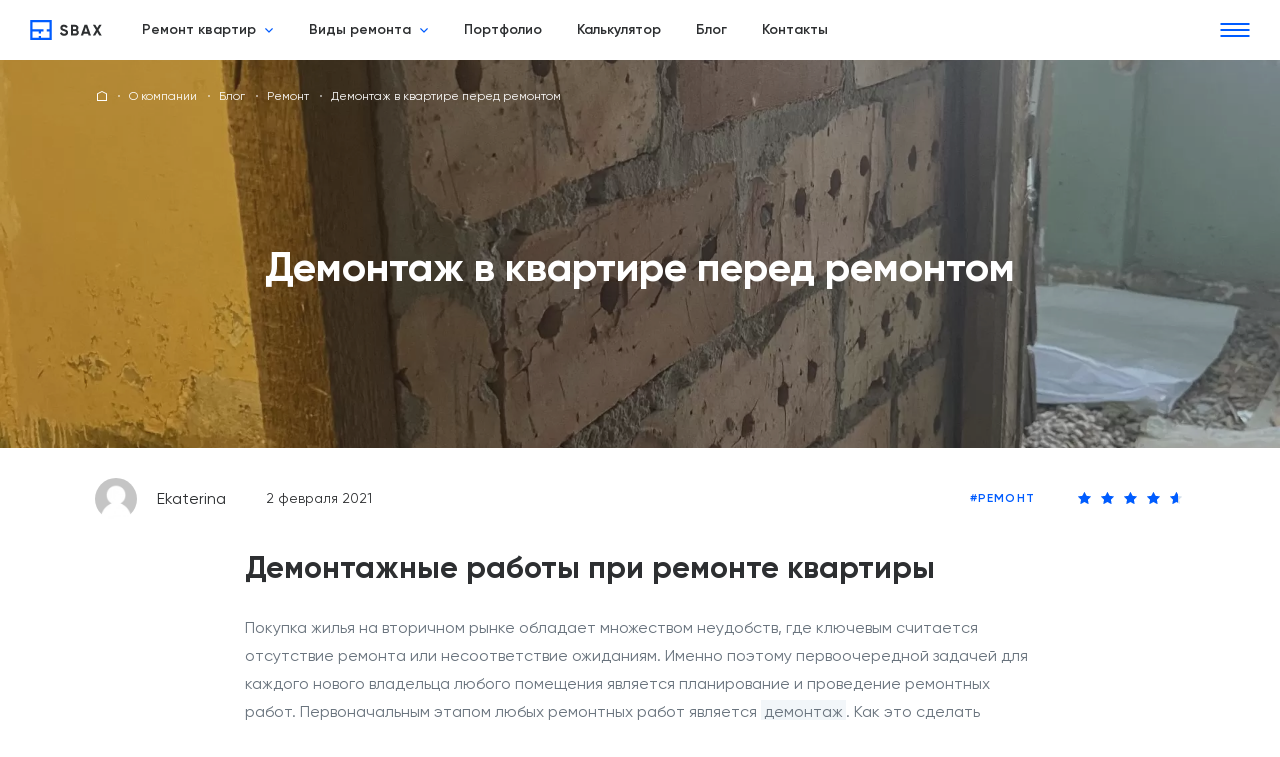

--- FILE ---
content_type: text/html; charset=UTF-8
request_url: https://sbax.ru/about/blog/remont/demontazh-v-kvartire-pered-remontom/
body_size: 23433
content:
<!doctype html>
<html lang="ru" prefix="og: http://ogp.me/ns# article: http://ogp.me/ns/article#  profile: http://ogp.me/ns/profile# fb: http://ogp.me/ns/fb#">
<head>
    <meta charset="utf-8">
    <meta http-equiv="X-UA-Compatible" content="IE=edge">
    <meta name="viewport" content="width=device-width, initial-scale=1.0, shrink-to-fit=no">
    <meta name="cmsmagazine" content="2c8afbf6798a028bc7fd5dfc7165561b">
<meta name="yandex-counter-number" content="64542958">
    <link rel="apple-touch-icon" sizes="57x57" href="/favicon/apple-icon-57x57.png">
    <link rel="apple-touch-icon" sizes="60x60" href="/favicon/apple-icon-60x60.png">
    <link rel="apple-touch-icon" sizes="72x72" href="/favicon/apple-icon-72x72.png">
    <link rel="apple-touch-icon" sizes="76x76" href="/favicon/apple-icon-76x76.png">
    <link rel="apple-touch-icon" sizes="114x114" href="/favicon/apple-icon-114x114.png">
    <link rel="apple-touch-icon" sizes="120x120" href="/favicon/apple-icon-120x120.png">
    <link rel="apple-touch-icon" sizes="144x144" href="/favicon/apple-icon-144x144.png">
    <link rel="apple-touch-icon" sizes="152x152" href="/favicon/apple-icon-152x152.png">
    <link rel="apple-touch-icon" sizes="180x180" href="/favicon/apple-icon-180x180.png">
    <link rel="icon" type="image/png" sizes="192x192" href="/favicon/android-icon-192x192.png">
    <link rel="icon" type="image/png" sizes="32x32" href="/favicon/favicon-32x32.png">
    <link rel="icon" type="image/png" sizes="96x96" href="/favicon/favicon-96x96.png">
    <link rel="icon" type="image/png" sizes="16x16" href="/favicon/favicon-16x16.png">
    <link rel="manifest" href="/manifest.json">
    <meta name="msapplication-TileColor" content="#ffffff">
    <meta name="msapplication-TileImage" content="/favicon/ms-icon-144x144.png">
    <meta name="theme-color" content="#ffffff">
    <link rel="mask-icon" href="/favicon/safari-pinned-tab.svg" color="#111111">
    <link rel="preload" href="/assets/fonts/Gilroy-Black.woff2" as="font" type="font/woff2" crossorigin="anonymous">
    <link rel="preload" href="/assets/fonts/Gilroy-SemiBold.woff2" as="font" type="font/woff2" crossorigin="anonymous">
    <link rel="preload" href="/assets/fonts/Gilroy-Medium.woff2" as="font" type="font/woff2" crossorigin="anonymous">
    <link rel="preload" href="/assets/fonts/Gilroy-Regular.woff2" as="font" type="font/woff2" crossorigin="anonymous">
    <link rel="preload" href="/assets/fonts/Gilroy-Bold.woff2" as="font" type="font/woff2" crossorigin="anonymous">
    
	<!-- This site is optimized with the Yoast SEO plugin v15.8 - https://yoast.com/wordpress/plugins/seo/ -->
	<title>Демонтаж квартиры | Работы по демонтажу</title>
	<meta name="description" content="Ручной демонтаж, частичный демонтаж перед ремонтом. План демонтажа помещений. Профессиональный демонтаж квартиры. Состав работ по демонтажу в квартире под ремонт" />
	<meta name="robots" content="index, follow, max-snippet:-1, max-image-preview:large, max-video-preview:-1" />
	<link rel="canonical" href="https://sbax.ru/about/blog/remont/demontazh-v-kvartire-pered-remontom/" />
	<meta property="og:locale" content="ru_RU" />
	<meta property="og:type" content="article" />
	<meta property="og:title" content="Демонтаж квартиры | Работы по демонтажу" />
	<meta property="og:description" content="Ручной демонтаж, частичный демонтаж перед ремонтом. План демонтажа помещений. Профессиональный демонтаж квартиры. Состав работ по демонтажу в квартире под ремонт" />
	<meta property="og:url" content="https://sbax.ru/about/blog/remont/demontazh-v-kvartire-pered-remontom/" />
	<meta property="og:site_name" content="Sbax.ru" />
	<meta property="article:publisher" content="https://www.facebook.com/sbaxru" />
	<meta property="article:published_time" content="2021-02-02T13:57:49+00:00" />
	<meta property="og:image" content="https://sbax.ru/wp-content/uploads/2021/02/demontblog-scaled.jpg" />
	<meta property="og:image:width" content="1920" />
	<meta property="og:image:height" content="2560" />
	<meta name="twitter:card" content="summary_large_image" />
	<script type="application/ld+json" class="yoast-schema-graph">{"@context":"https://schema.org","@graph":[{"@type":"Organization","@id":"https://sbax.ru/#organization","name":"\u0421\u0411\u0410\u041a\u0421","url":"https://sbax.ru/","sameAs":["https://www.facebook.com/sbaxru","https://www.instagram.com/sbaxru"],"logo":{"@type":"ImageObject","@id":"https://sbax.ru/#logo","inLanguage":"ru-RU","url":"https://sbax.ru/wp-content/uploads/2020/09/sbax-520.png","width":520,"height":520,"caption":"\u0421\u0411\u0410\u041a\u0421"},"image":{"@id":"https://sbax.ru/#logo"}},{"@type":"WebSite","@id":"https://sbax.ru/#website","url":"https://sbax.ru/","name":"Sbax.ru","description":"\u0414\u0438\u0437\u0430\u0439\u043d\u0435\u0440\u0441\u043a\u0438\u0439 \u0440\u0435\u043c\u043e\u043d\u0442 \u043a\u0432\u0430\u0440\u0442\u0438\u0440 \u0432 \u0421\u0430\u043d\u043a\u0442-\u041f\u0435\u0442\u0435\u0440\u0431\u0443\u0440\u0433\u0435","publisher":{"@id":"https://sbax.ru/#organization"},"inLanguage":"ru-RU"},{"@type":"ImageObject","@id":"https://sbax.ru/about/blog/remont/demontazh-v-kvartire-pered-remontom/#primaryimage","inLanguage":"ru-RU","url":"https://sbax.ru/wp-content/uploads/2021/02/demontblog-scaled.jpg","width":1920,"height":2560,"caption":"\u0414\u0435\u043c\u043e\u043d\u0442\u0430\u0436 \u0432 \u043a\u0432\u0430\u0440\u0442\u0438\u0440\u0435 \u0421\u041f\u0431"},{"@type":"WebPage","@id":"https://sbax.ru/about/blog/remont/demontazh-v-kvartire-pered-remontom/#webpage","url":"https://sbax.ru/about/blog/remont/demontazh-v-kvartire-pered-remontom/","name":"\u0414\u0435\u043c\u043e\u043d\u0442\u0430\u0436 \u043a\u0432\u0430\u0440\u0442\u0438\u0440\u044b | \u0420\u0430\u0431\u043e\u0442\u044b \u043f\u043e \u0434\u0435\u043c\u043e\u043d\u0442\u0430\u0436\u0443","isPartOf":{"@id":"https://sbax.ru/#website"},"primaryImageOfPage":{"@id":"https://sbax.ru/about/blog/remont/demontazh-v-kvartire-pered-remontom/#primaryimage"},"datePublished":"2021-02-02T13:57:49+00:00","dateModified":"2021-08-04T10:16:04+00:00","description":"\u0420\u0443\u0447\u043d\u043e\u0439 \u0434\u0435\u043c\u043e\u043d\u0442\u0430\u0436, \u0447\u0430\u0441\u0442\u0438\u0447\u043d\u044b\u0439 \u0434\u0435\u043c\u043e\u043d\u0442\u0430\u0436 \u043f\u0435\u0440\u0435\u0434 \u0440\u0435\u043c\u043e\u043d\u0442\u043e\u043c. \u041f\u043b\u0430\u043d \u0434\u0435\u043c\u043e\u043d\u0442\u0430\u0436\u0430 \u043f\u043e\u043c\u0435\u0449\u0435\u043d\u0438\u0439. \u041f\u0440\u043e\u0444\u0435\u0441\u0441\u0438\u043e\u043d\u0430\u043b\u044c\u043d\u044b\u0439 \u0434\u0435\u043c\u043e\u043d\u0442\u0430\u0436 \u043a\u0432\u0430\u0440\u0442\u0438\u0440\u044b. \u0421\u043e\u0441\u0442\u0430\u0432 \u0440\u0430\u0431\u043e\u0442 \u043f\u043e \u0434\u0435\u043c\u043e\u043d\u0442\u0430\u0436\u0443 \u0432 \u043a\u0432\u0430\u0440\u0442\u0438\u0440\u0435 \u043f\u043e\u0434 \u0440\u0435\u043c\u043e\u043d\u0442","breadcrumb":{"@id":"https://sbax.ru/about/blog/remont/demontazh-v-kvartire-pered-remontom/#breadcrumb"},"inLanguage":"ru-RU","potentialAction":[{"@type":"ReadAction","target":["https://sbax.ru/about/blog/remont/demontazh-v-kvartire-pered-remontom/"]}]},{"@type":"BreadcrumbList","@id":"https://sbax.ru/about/blog/remont/demontazh-v-kvartire-pered-remontom/#breadcrumb","itemListElement":[{"@type":"ListItem","position":1,"item":{"@type":"WebPage","@id":"https://sbax.ru/","url":"https://sbax.ru/","name":"\u0413\u043b\u0430\u0432\u043d\u0430\u044f \u0441\u0442\u0440\u0430\u043d\u0438\u0446\u0430"}},{"@type":"ListItem","position":2,"item":{"@type":"WebPage","@id":"https://sbax.ru/about/blog/remont/demontazh-v-kvartire-pered-remontom/","url":"https://sbax.ru/about/blog/remont/demontazh-v-kvartire-pered-remontom/","name":"\u0414\u0435\u043c\u043e\u043d\u0442\u0430\u0436 \u0432 \u043a\u0432\u0430\u0440\u0442\u0438\u0440\u0435 \u043f\u0435\u0440\u0435\u0434 \u0440\u0435\u043c\u043e\u043d\u0442\u043e\u043c"}}]},{"@type":"Person","@id":"https://sbax.ru/#/schema/person/345caff57c56fc291818b983a433fa19","name":"Ekaterina"}]}</script>
	<!-- / Yoast SEO plugin. -->


<link rel='dns-prefetch' href='//s.w.org' />
<link rel='stylesheet' id='plugins-css'  href='https://sbax.ru/assets/css/plugins.min.css?ver=1.8.1' type='text/css' media='all' />
<link rel='stylesheet' id='app-css'  href='https://sbax.ru/assets/css/app.min.css?ver=1.8.1' type='text/css' media='all' />
<link rel="https://api.w.org/" href="https://sbax.ru/wp-json/" /><link rel="alternate" type="application/json" href="https://sbax.ru/wp-json/wp/v2/posts/2896" /><link rel="alternate" type="application/json+oembed" href="https://sbax.ru/wp-json/oembed/1.0/embed?url=https%3A%2F%2Fsbax.ru%2Fabout%2Fblog%2Fremont%2Fdemontazh-v-kvartire-pered-remontom%2F" />
<link rel="alternate" type="text/xml+oembed" href="https://sbax.ru/wp-json/oembed/1.0/embed?url=https%3A%2F%2Fsbax.ru%2Fabout%2Fblog%2Fremont%2Fdemontazh-v-kvartire-pered-remontom%2F&#038;format=xml" />
<!-- Google Tag Manager -->
<script>(function(w,d,s,l,i){w[l]=w[l]||[];w[l].push({'gtm.start':
new Date().getTime(),event:'gtm.js'});var f=d.getElementsByTagName(s)[0],
j=d.createElement(s),dl=l!='dataLayer'?'&l='+l:'';j.async=true;j.src=
'https://www.googletagmanager.com/gtm.js?id='+i+dl;f.parentNode.insertBefore(j,f);
})(window,document,'script','dataLayer','GTM-53T58SZ');</script>
<!-- End Google Tag Manager -->
</head>
<body>
<!-- Google Tag Manager (noscript) -->
<noscript><iframe src="https://www.googletagmanager.com/ns.html?id=GTM-53T58SZ"
height="0" width="0" style="display:none;visibility:hidden"></iframe></noscript>
<!-- End Google Tag Manager (noscript) -->

<div id="loader" class="loader"></div>
<header class="header wow fadeIn"
        itemscope itemtype="https://schema.org/WPHeader">
    <meta itemprop="name" content="Демонтаж квартиры | Работы по демонтажу"/>
    <meta itemprop="description" content="Ручной демонтаж, частичный демонтаж перед ремонтом. План демонтажа помещений. Профессиональный демонтаж квартиры. Состав работ по демонтажу в квартире под ремонт"/>
    <div class="header__logo">
        <a class="header__logo-link" href="/" aria-label="Главная">
                <svg>
        <use xlink:href="/assets/img/sprite.svg#logo"></use>
    </svg>

        </a>
    </div>
    <nav class="menu menu__top header__menu"
     itemscope=""
     itemtype="https://schema.org/SiteNavigationElement">
    <ul class="menu__list"
        itemprop="about"
        itemscope=""
        itemtype="http://schema.org/ItemList">
                    <li class="menu__item submenu"
                itemprop="itemListElement"
                itemscope
                itemtype="http://schema.org/ItemList">
                                    <a class="link menu__link submenu"
                       href="https://sbax.ru/remont-kvartir/"
                       itemprop="url">
                        Ремонт квартир
                    </a>
                    <meta itemprop="name" content="Ремонт квартир" />
                                                    <div class="sub-menu sub-menu--top">
                        <div class="sub-menu__container sub-menu__container--top">
                            <ul class="menu__subMenu sub-menu__list"
                                itemprop="itemListElement"
                                itemscope
                                itemtype="http://schema.org/ItemList">
                                                                                                            <li class="sub-menu__item sub-menu__item--top sub-menu__item--col menu__subItem"
                                            itemprop="itemListElement"
                                            itemscope
                                            itemtype="http://schema.org/ItemList">
                                            <a class="link sub-menu__link sub-menu__link--top menu__subLink"
                                               itemprop="url"
                                               href="https://sbax.ru/remont-kvartir/novostrojki/">
                                                Новостройки
                                            </a>
                                            <meta itemprop="name" content="Новостройки" />
                                            <ul class
                                                itemprop="itemListElement"
                                                itemscope
                                                itemtype="http://schema.org/ItemList">
                                                                                            <li itemprop="itemListElement"
                                                    itemscope=""
                                                    itemtype="http://schema.org/ItemList">
                                                    <a href="https://sbax.ru/remont-kvartir/novostrojki/studiya/"
                                                       itemprop="url">
                                                        Студия
                                                    </a>
                                                    <meta itemprop="name" content="Студия" />
                                                </li>
                                                                                            <li itemprop="itemListElement"
                                                    itemscope=""
                                                    itemtype="http://schema.org/ItemList">
                                                    <a href="https://sbax.ru/remont-kvartir/novostrojki/odnokomnatnaya/"
                                                       itemprop="url">
                                                        1 комнатная
                                                    </a>
                                                    <meta itemprop="name" content="1 комнатная" />
                                                </li>
                                                                                            <li itemprop="itemListElement"
                                                    itemscope=""
                                                    itemtype="http://schema.org/ItemList">
                                                    <a href="https://sbax.ru/remont-kvartir/novostrojki/dvuhkomntanaya/"
                                                       itemprop="url">
                                                        2 комнатная
                                                    </a>
                                                    <meta itemprop="name" content="2 комнатная" />
                                                </li>
                                                                                            <li itemprop="itemListElement"
                                                    itemscope=""
                                                    itemtype="http://schema.org/ItemList">
                                                    <a href="https://sbax.ru/remont-kvartir/novostrojki/mnogokomnatnye/"
                                                       itemprop="url">
                                                        Многокомнатные
                                                    </a>
                                                    <meta itemprop="name" content="Многокомнатные" />
                                                </li>
                                                                                        </ul>
                                        </li>
                                                                                                                                                <li class="sub-menu__item sub-menu__item--top sub-menu__item--col menu__subItem"
                                            itemprop="itemListElement"
                                            itemscope
                                            itemtype="http://schema.org/ItemList">
                                            <a class="link sub-menu__link sub-menu__link--top menu__subLink"
                                               itemprop="url"
                                               href="https://sbax.ru/remont-kvartir/vtorichka/">
                                                Вторичка
                                            </a>
                                            <meta itemprop="name" content="Вторичка" />
                                            <ul class
                                                itemprop="itemListElement"
                                                itemscope
                                                itemtype="http://schema.org/ItemList">
                                                                                            <li itemprop="itemListElement"
                                                    itemscope=""
                                                    itemtype="http://schema.org/ItemList">
                                                    <a href="https://sbax.ru/remont-kvartir/vtorichka/studiya/"
                                                       itemprop="url">
                                                        Студия
                                                    </a>
                                                    <meta itemprop="name" content="Студия" />
                                                </li>
                                                                                            <li itemprop="itemListElement"
                                                    itemscope=""
                                                    itemtype="http://schema.org/ItemList">
                                                    <a href="https://sbax.ru/remont-kvartir/vtorichka/odnokomnatnaya/"
                                                       itemprop="url">
                                                        1 комнатная
                                                    </a>
                                                    <meta itemprop="name" content="1 комнатная" />
                                                </li>
                                                                                            <li itemprop="itemListElement"
                                                    itemscope=""
                                                    itemtype="http://schema.org/ItemList">
                                                    <a href="https://sbax.ru/remont-kvartir/vtorichka/dvuhkomntanaya/"
                                                       itemprop="url">
                                                        2 комнатная
                                                    </a>
                                                    <meta itemprop="name" content="2 комнатная" />
                                                </li>
                                                                                            <li itemprop="itemListElement"
                                                    itemscope=""
                                                    itemtype="http://schema.org/ItemList">
                                                    <a href="https://sbax.ru/remont-kvartir/vtorichka/mnogokomnatnye/"
                                                       itemprop="url">
                                                        Многокомнатные
                                                    </a>
                                                    <meta itemprop="name" content="Многокомнатные" />
                                                </li>
                                                                                        </ul>
                                        </li>
                                                                                                                                </ul>
                        </div>
                    </div>
                            </li>
                    <li class="menu__item submenu"
                itemprop="itemListElement"
                itemscope
                itemtype="http://schema.org/ItemList">
                                    <a class="link menu__link submenu"
                       href="https://sbax.ru/vidy-remonta/"
                       itemprop="url">
                        Виды ремонта
                    </a>
                    <meta itemprop="name" content="Виды ремонта" />
                                                    <div class="sub-menu sub-menu--top">
                        <div class="sub-menu__container sub-menu__container--top">
                            <ul class="menu__subMenu sub-menu__list"
                                itemprop="itemListElement"
                                itemscope
                                itemtype="http://schema.org/ItemList">
                                                                                                                                                                                                                                                                                                                                                                                    <li class="sub-menu__item sub-menu__item--top sub-menu__item--list menu__subItem"
                                        itemprop="itemListElement"
                                        itemscope=""
                                        itemtype="http://schema.org/ItemList">
                                                                                    <div itemprop="itemListElement"
                                                 itemscope=""
                                                 itemtype="http://schema.org/ItemList">
                                                <a class="link sub-menu__link sub-menu__link--top menu__subLink"
                                                   href="https://sbax.ru/vidy-remonta/kosmeticheskij/"
                                                   itemprop="url">
                                                    Косметический ремонт
                                                </a>
                                                <meta itemprop="name" content="Косметический ремонт" />
                                            </div>
                                                                                    <div itemprop="itemListElement"
                                                 itemscope=""
                                                 itemtype="http://schema.org/ItemList">
                                                <a class="link sub-menu__link sub-menu__link--top menu__subLink"
                                                   href="https://sbax.ru/vidy-remonta/kapitalnyj/"
                                                   itemprop="url">
                                                    Капитальный ремонт
                                                </a>
                                                <meta itemprop="name" content="Капитальный ремонт" />
                                            </div>
                                                                                    <div itemprop="itemListElement"
                                                 itemscope=""
                                                 itemtype="http://schema.org/ItemList">
                                                <a class="link sub-menu__link sub-menu__link--top menu__subLink"
                                                   href="https://sbax.ru/vidy-remonta/dizajnerskij/"
                                                   itemprop="url">
                                                    Дизайнерский ремонт
                                                </a>
                                                <meta itemprop="name" content="Дизайнерский ремонт" />
                                            </div>
                                                                                    <div itemprop="itemListElement"
                                                 itemscope=""
                                                 itemtype="http://schema.org/ItemList">
                                                <a class="link sub-menu__link sub-menu__link--top menu__subLink"
                                                   href="https://sbax.ru/vidy-remonta/elitnyj/"
                                                   itemprop="url">
                                                    Элитный ремонт
                                                </a>
                                                <meta itemprop="name" content="Элитный ремонт" />
                                            </div>
                                                                            </li>
                                                            </ul>
                        </div>
                    </div>
                            </li>
                    <li class="menu__item"
                itemprop="itemListElement"
                itemscope
                itemtype="http://schema.org/ItemList">
                                    <a class="link menu__link"
                       href="https://sbax.ru/about/portfolio/"
                       itemprop="url">
                        Портфолио
                    </a>
                    <meta itemprop="name" content="Портфолио" />
                                            </li>
                    <li class="menu__item"
                itemprop="itemListElement"
                itemscope
                itemtype="http://schema.org/ItemList">
                                    <a class="link menu__link"
                       href="https://sbax.ru/kalkulyator-remonta/"
                       itemprop="url">
                        Калькулятор
                    </a>
                    <meta itemprop="name" content="Калькулятор" />
                                            </li>
                    <li class="menu__item"
                itemprop="itemListElement"
                itemscope
                itemtype="http://schema.org/ItemList">
                                    <a class="link menu__link"
                       href="https://sbax.ru/about/blog/"
                       itemprop="url">
                        Блог
                    </a>
                    <meta itemprop="name" content="Блог" />
                                            </li>
                    <li class="menu__item"
                itemprop="itemListElement"
                itemscope
                itemtype="http://schema.org/ItemList">
                                    <a class="link menu__link"
                       href="https://sbax.ru/about/kontakty/"
                       itemprop="url">
                        Контакты
                    </a>
                    <meta itemprop="name" content="Контакты" />
                                            </li>
            </ul>
</nav>

    <div class="header__elem-wrapper">
        <a class="link phone header__phone" href="tel:+78126605520">+7 (812) 660-55-20</a>
        <button class="btn header__application-btn" data-toggle="modal" data-target="modal-form-63">Оставить заявку</button>
        <div class="header__burger">
            <button class="navbar-toggle closed" type="button" aria-label="Открыть меню" id="menu-toggle">
                <span class="icon-bar"></span>
            </button>
        </div>
    </div>
    <div class="menu-block" id="menu-block">
    <div class="menu-block__wrapper">
        <a class="link phone menu-block__phone" href="tel:+78126605520">+7 (812) 660-55-20</a>
        <nav class="menu menu__right">
            <ul class="menu__list">
                                    <li class="menu__item menu__item--submenu">
                                                    <a class="link menu__link  menu__link--submenu"
                               href="https://sbax.ru/remont-kvartir/" data-toggle="submenu">
                                Ремонт квартир
                                                                    <img class="menu__link-toggler"
                                         width=""
                                         height=""
                                         src="/assets/img/toggler-mob.svg"
                                         alt="">
                                                            </a>
                                                                            <div class="sub-menu sub-menu--mobile">
                                <div class="sub-menu__container">
                                    <ul class="menu__subMenu">
                                                                                    <li class="sub-menu__item sub-menu__item--mobile menu__subItem">
                                                <a class="link sub-menu__link sub-menu__link--mobile menu__subLink"
                                                   href="https://sbax.ru/remont-kvartir/novostrojki/">В новостройке</a>
                                                                                            </li>
                                                                                    <li class="sub-menu__item sub-menu__item--mobile menu__subItem">
                                                <a class="link sub-menu__link sub-menu__link--mobile menu__subLink"
                                                   href="https://sbax.ru/remont-kvartir/vtorichka/">Во вторичке</a>
                                                                                            </li>
                                                                            </ul>
                                </div>
                            </div>
                                            </li>
                                    <li class="menu__item menu__item--submenu">
                                                    <a class="link menu__link  menu__link--submenu"
                               href="https://sbax.ru/vidy-remonta/" data-toggle="submenu">
                                Виды ремонта
                                                                    <img class="menu__link-toggler"
                                         width=""
                                         height=""
                                         src="/assets/img/toggler-mob.svg"
                                         alt="">
                                                            </a>
                                                                            <div class="sub-menu sub-menu--mobile">
                                <div class="sub-menu__container">
                                    <ul class="menu__subMenu">
                                                                                    <li class="sub-menu__item sub-menu__item--mobile menu__subItem">
                                                <a class="link sub-menu__link sub-menu__link--mobile menu__subLink"
                                                   href="https://sbax.ru/vidy-remonta/kosmeticheskij/">Косметический</a>
                                                                                            </li>
                                                                                    <li class="sub-menu__item sub-menu__item--mobile menu__subItem">
                                                <a class="link sub-menu__link sub-menu__link--mobile menu__subLink"
                                                   href="https://sbax.ru/vidy-remonta/kapitalnyj/">Капитальный</a>
                                                                                            </li>
                                                                                    <li class="sub-menu__item sub-menu__item--mobile menu__subItem">
                                                <a class="link sub-menu__link sub-menu__link--mobile menu__subLink"
                                                   href="https://sbax.ru/vidy-remonta/dizajnerskij/">Дизайнерский</a>
                                                                                            </li>
                                                                                    <li class="sub-menu__item sub-menu__item--mobile menu__subItem">
                                                <a class="link sub-menu__link sub-menu__link--mobile menu__subLink"
                                                   href="https://sbax.ru/vidy-remonta/elitnyj/">Элитный</a>
                                                                                            </li>
                                                                                    <li class="sub-menu__item sub-menu__item--mobile menu__subItem">
                                                <a class="link sub-menu__link sub-menu__link--mobile menu__subLink"
                                                   href="https://sbax.ru/vidy-remonta/pod-klyuch/">Под ключ</a>
                                                                                            </li>
                                                                            </ul>
                                </div>
                            </div>
                                            </li>
                                    <li class="menu__item">
                                                    <a class="link menu__link "
                               href="https://sbax.ru/kalkulyator-remonta/" >
                                Калькулятор
                                                            </a>
                                                                    </li>
                                    <li class="menu__item">
                                                    <a class="link menu__link "
                               href="https://sbax.ru/about/kontakty/" >
                                Контакты
                                                            </a>
                                                                    </li>
                            </ul>
        </nav>
        <div class="menu-block__links">
            <a class="link link--second" href="mailto:sales@sbax.ru">sales@sbax.ru</a>
                    </div>
    </div>
</div>

</header>
<main>

    <div class="title-single wow fadeIn" data-wow-duration="0.8s" style="background-image: url(https://sbax.ru/wp-content/uploads/2021/02/demontblog-scaled.jpg)">
        <div class="container title-single__container">
            <ul class="breadcrumbs"
    itemscope="" itemtype="https://schema.org/BreadcrumbList">
    <li class="breadcrumbs__item breadcrumbs__item--light"
        itemprop="itemListElement" itemscope="" itemtype="https://schema.org/ListItem">
        <meta itemprop="position" content="0">
        <a class="breadcrumbs__link breadcrumbs__link--light" href="/" title="Главная страница" itemprop="item">
            <meta itemprop="name" content="Главная страница">
            <svg>
                <use xlink:href="/assets/img/sprite.svg#home"></use>
            </svg>
        </a>
    </li>
            <li class="breadcrumbs__item breadcrumbs__item--light"
            itemprop="itemListElement" itemscope="" itemtype="https://schema.org/ListItem">
            <meta itemprop="position" content="1">
                            <a class="breadcrumbs__link breadcrumbs__link--light" href="/about/" itemprop="item">
                    <meta itemprop="name" content="О компании">
                    О компании
                </a>
                    </li>
            <li class="breadcrumbs__item breadcrumbs__item--light"
            itemprop="itemListElement" itemscope="" itemtype="https://schema.org/ListItem">
            <meta itemprop="position" content="2">
                            <a class="breadcrumbs__link breadcrumbs__link--light" href="/about/blog/" itemprop="item">
                    <meta itemprop="name" content="Блог">
                    Блог
                </a>
                    </li>
            <li class="breadcrumbs__item breadcrumbs__item--light"
            itemprop="itemListElement" itemscope="" itemtype="https://schema.org/ListItem">
            <meta itemprop="position" content="3">
                            <a class="breadcrumbs__link breadcrumbs__link--light" href="https://sbax.ru/about/blog/remont/" itemprop="item">
                    <meta itemprop="name" content="Ремонт">
                    Ремонт
                </a>
                    </li>
            <li class="breadcrumbs__item breadcrumbs__item--light"
            itemprop="itemListElement" itemscope="" itemtype="https://schema.org/ListItem">
            <meta itemprop="position" content="4">
                            <span itemprop="name">Демонтаж в квартире перед ремонтом</span>
                    </li>
    </ul>

            <div class="title-single__wrapper title-single__wrapper--center title-single__wrapper--light">
                <div class="title-single__title title-single__title--light">
                    <h1>
                        Демонтаж в квартире перед ремонтом
                    </h1>
                </div>
            </div>
        </div>
    </div>
<div class="article" itemtype="https://schema.org/Article" itemscope="">
    <meta itemprop="headline" content="Демонтаж в квартире перед ремонтом">
    <meta itemprop="description" content="Первоначальным этапом любых ремонтных работ является демонтаж. Как это сделать правильно, стоит ли обращаться к узкопрофильным специалистам, а также какие виды демонтажных работ существуют, читайте далее.">
    <meta itemprop="datePublished" content="2021-02-02">
    <meta itemprop="dateModified" content="2021-08-04">
    <meta itemprop="mainEntityOfPage" content="https://sbax.ru/about/blog/remont/demontazh-v-kvartire-pered-remontom/">
            <div itemprop="author" class="hidden" itemscope="" itemtype="https://schema.org/Organization">
        <div itemprop="address" itemscope="" itemtype="https://schema.org/PostalAddress">
            <meta itemprop="postalCode" content="190031">
            <meta itemprop="addressLocality" content="Санкт-Петербург">
            <meta itemprop="streetAddress" content="ул. Ефимова, д. 1/4, л. А, оф. 219">
        </div>
        <meta itemprop="telephone" content="+7 (812) 660-55-20">
            <div itemprop="logo" class="hidden" itemscope="" itemtype="https://schema.org/ImageObject">
        <meta itemprop="thumbnail" content="https://sbax.ru/wp-content/uploads/2020/09/sbax-520.png"/>
        <link itemprop="url" href="https://sbax.ru/wp-content/uploads/2020/09/sbax-520.png"/>
        <meta itemprop="width" content="520">
        <meta itemprop="height" content="520">
    </div>

        <meta itemprop="name" content="СБАКС">
    </div>

            <div itemprop="publisher" class="hidden" itemscope="" itemtype="https://schema.org/Organization">
        <div itemprop="address" itemscope="" itemtype="https://schema.org/PostalAddress">
            <meta itemprop="postalCode" content="190031">
            <meta itemprop="addressLocality" content="Санкт-Петербург">
            <meta itemprop="streetAddress" content="ул. Ефимова, д. 1/4, л. А, оф. 219">
        </div>
        <meta itemprop="telephone" content="+7 (812) 660-55-20">
            <div itemprop="logo" class="hidden" itemscope="" itemtype="https://schema.org/ImageObject">
        <meta itemprop="thumbnail" content="https://sbax.ru/wp-content/uploads/2020/09/sbax-520.png"/>
        <link itemprop="url" href="https://sbax.ru/wp-content/uploads/2020/09/sbax-520.png"/>
        <meta itemprop="width" content="520">
        <meta itemprop="height" content="520">
    </div>

        <meta itemprop="name" content="СБАКС">
    </div>

        <div itemprop="image" class="hidden" itemscope="" itemtype="https://schema.org/ImageObject">
        <meta itemprop="thumbnail" content="https://sbax.ru/wp-content/uploads/2020/09/sbax-520.png"/>
        <link itemprop="url" href="https://sbax.ru/wp-content/uploads/2020/09/sbax-520.png"/>
        <meta itemprop="width" content="520">
        <meta itemprop="height" content="520">
    </div>


            <div class="article__head wow fadeIn" data-wow-delay="0.1s" data-wow-duration="0.6s">
            <div class="container">
                <div class="article__head-wrapper">
                    <div class="article__head-row">
                                                    <div class="article__head-item person">
                                <div class="person__img">
                                                                            <img src="https://sbax.ru/wp-content/uploads/2020/11/d73f738733bfbcbed8581ad0c6462036.jpg" alt="">
                                                                    </div>
                                <div class="person__content">
                                    <span class="person__name">Ekaterina</span>
                                </div>
                            </div>
                                                <div class="article__head-item article__data">
                            2 февраля 2021
                        </div>
                    </div>
                    <div class="article__head-row">
                        <div class="article__head-item">
                                <div class="tags">
                                                        <a href="/about/blog/remont/"
                   class="tags__item" disabled>
                    #Ремонт
                </a>
                        </div>

                        </div>
                        <div class="article__head-item">
                                    <div class="stars stars--small disabled "
         data-id="2896"
         data-type="article"
        data-rate="4.7">
                    <div class="stars__item stars__item--out stars__item--small"
                 data-rate="1">
                <svg>
                    <use href="/assets/img/sprite.svg#star"></use>
                </svg>
                <div class="stars__item stars__item--in stars__item--small">
                    <div class="stars__item-in-wrapper" style="width: 100%">
                        <svg id="star" xmlns="http://www.w3.org/2000/svg" viewBox="0 0 15.742 15">
                            <path id="star_1_" data-name="star (1)" d="M15.728,7.027a.282.282,0,0,0-.228-.192l-5.1-.741L8.124,1.475a.281.281,0,0,0-.5,0L5.339,6.094l-5.1.741a.282.282,0,0,0-.156.48l3.689,3.6L2.9,15.988a.282.282,0,0,0,.112.276.279.279,0,0,0,.3.021l4.56-2.4,4.559,2.4a.282.282,0,0,0,.409-.3l-.871-5.077,3.689-3.6A.282.282,0,0,0,15.728,7.027Z" transform="translate(0 -1.318)"></path>
                        </svg>
                    </div>
                </div>
            </div>
                    <div class="stars__item stars__item--out stars__item--small"
                 data-rate="2">
                <svg>
                    <use href="/assets/img/sprite.svg#star"></use>
                </svg>
                <div class="stars__item stars__item--in stars__item--small">
                    <div class="stars__item-in-wrapper" style="width: 100%">
                        <svg id="star" xmlns="http://www.w3.org/2000/svg" viewBox="0 0 15.742 15">
                            <path id="star_1_" data-name="star (1)" d="M15.728,7.027a.282.282,0,0,0-.228-.192l-5.1-.741L8.124,1.475a.281.281,0,0,0-.5,0L5.339,6.094l-5.1.741a.282.282,0,0,0-.156.48l3.689,3.6L2.9,15.988a.282.282,0,0,0,.112.276.279.279,0,0,0,.3.021l4.56-2.4,4.559,2.4a.282.282,0,0,0,.409-.3l-.871-5.077,3.689-3.6A.282.282,0,0,0,15.728,7.027Z" transform="translate(0 -1.318)"></path>
                        </svg>
                    </div>
                </div>
            </div>
                    <div class="stars__item stars__item--out stars__item--small"
                 data-rate="3">
                <svg>
                    <use href="/assets/img/sprite.svg#star"></use>
                </svg>
                <div class="stars__item stars__item--in stars__item--small">
                    <div class="stars__item-in-wrapper" style="width: 100%">
                        <svg id="star" xmlns="http://www.w3.org/2000/svg" viewBox="0 0 15.742 15">
                            <path id="star_1_" data-name="star (1)" d="M15.728,7.027a.282.282,0,0,0-.228-.192l-5.1-.741L8.124,1.475a.281.281,0,0,0-.5,0L5.339,6.094l-5.1.741a.282.282,0,0,0-.156.48l3.689,3.6L2.9,15.988a.282.282,0,0,0,.112.276.279.279,0,0,0,.3.021l4.56-2.4,4.559,2.4a.282.282,0,0,0,.409-.3l-.871-5.077,3.689-3.6A.282.282,0,0,0,15.728,7.027Z" transform="translate(0 -1.318)"></path>
                        </svg>
                    </div>
                </div>
            </div>
                    <div class="stars__item stars__item--out stars__item--small"
                 data-rate="4">
                <svg>
                    <use href="/assets/img/sprite.svg#star"></use>
                </svg>
                <div class="stars__item stars__item--in stars__item--small">
                    <div class="stars__item-in-wrapper" style="width: 100%">
                        <svg id="star" xmlns="http://www.w3.org/2000/svg" viewBox="0 0 15.742 15">
                            <path id="star_1_" data-name="star (1)" d="M15.728,7.027a.282.282,0,0,0-.228-.192l-5.1-.741L8.124,1.475a.281.281,0,0,0-.5,0L5.339,6.094l-5.1.741a.282.282,0,0,0-.156.48l3.689,3.6L2.9,15.988a.282.282,0,0,0,.112.276.279.279,0,0,0,.3.021l4.56-2.4,4.559,2.4a.282.282,0,0,0,.409-.3l-.871-5.077,3.689-3.6A.282.282,0,0,0,15.728,7.027Z" transform="translate(0 -1.318)"></path>
                        </svg>
                    </div>
                </div>
            </div>
                    <div class="stars__item stars__item--out stars__item--small"
                 data-rate="5">
                <svg>
                    <use href="/assets/img/sprite.svg#star"></use>
                </svg>
                <div class="stars__item stars__item--in stars__item--small">
                    <div class="stars__item-in-wrapper" style="width:70%">
                        <svg id="star" xmlns="http://www.w3.org/2000/svg" viewBox="0 0 15.742 15">
                            <path id="star_1_" data-name="star (1)" d="M15.728,7.027a.282.282,0,0,0-.228-.192l-5.1-.741L8.124,1.475a.281.281,0,0,0-.5,0L5.339,6.094l-5.1.741a.282.282,0,0,0-.156.48l3.689,3.6L2.9,15.988a.282.282,0,0,0,.112.276.279.279,0,0,0,.3.021l4.56-2.4,4.559,2.4a.282.282,0,0,0,.409-.3l-.871-5.077,3.689-3.6A.282.282,0,0,0,15.728,7.027Z" transform="translate(0 -1.318)"></path>
                        </svg>
                    </div>
                </div>
            </div>
            </div>

                        </div>
                    </div>
                </div>
            </div>
        </div>
        <div class="article__content wow fadeInUp" data-wow-delay="0.1s" data-wow-duration="0.6s">
        <div class="container container--small">
                        <div itemprop="articleBody">
                <h2>Демонтажные работы при ремонте квартиры</h2>
<p>Покупка жилья на вторичном рынке обладает множеством неудобств, где ключевым считается отсутствие ремонта или несоответствие ожиданиям. Именно поэтому первоочередной задачей для каждого нового владельца любого помещения является планирование и проведение ремонтных работ. Первоначальным этапом любых ремонтных работ является <a href="https://sbax.ru/about/glossary/demontazh/" class="glossary-term tooltip tooltip--glossary" data-toggle="tooltip" data-id="3633" data-excerpt="Демонтаж – это понятие, суть которого заключается в ликвидации определенных конструкций, зданий, элементов. В контексте строительных и ремонтных работ это определение имеет то значение, которое предполагает процесс сноса или разрушения определенного сооружения.">демонтаж</a>. Как это сделать правильно, стоит ли обращаться к узкопрофильным специалистам, а также какие виды демонтажных работ существуют, читайте далее.</p>
<h2>Особенности и виды демонтажных работ</h2>
<p>Демонтажные работы – это собирательное понятие, которое предполагает снятие, разрушение или удаление чего-либо с определенной поверхности изделия или конструкции. Существует большое количество классификаций и видов, которые характеризуют представленный вид деятельности. Рассмотрим основные из них:</p>
<ol>
<li>Полный или частичный. Эта классификация связывается с объемами ремонта, которые предстоит выполнить. Полный <a href="https://sbax.ru/about/glossary/demontazh/" class="glossary-term tooltip tooltip--glossary" data-toggle="tooltip" data-id="3633" data-excerpt="Демонтаж – это понятие, суть которого заключается в ликвидации определенных конструкций, зданий, элементов. В контексте строительных и ремонтных работ это определение имеет то значение, которое предполагает процесс сноса или разрушения определенного сооружения.">демонтаж</a> осуществляется во всей квартире, при этом снимаются двери, сантехника, удаляются старые отделочные материалы. Частичный <a href="https://sbax.ru/about/glossary/demontazh/" class="glossary-term tooltip tooltip--glossary" data-toggle="tooltip" data-id="3633" data-excerpt="Демонтаж – это понятие, суть которого заключается в ликвидации определенных конструкций, зданий, элементов. В контексте строительных и ремонтных работ это определение имеет то значение, которое предполагает процесс сноса или разрушения определенного сооружения.">демонтаж</a> предполагает организацию процесса только в одной или нескольких взаимосвязанных областях. Ярким примером последнего считается замена кафеля в ванной комнате или переклеивание <a href="https://sbax.ru/about/glossary/oboi/" class="glossary-term tooltip tooltip--glossary" data-toggle="tooltip" data-id="3107" data-excerpt="Обои – строительный облицовочный материал, которым отделывают стены и потолки. Имеют формат полотнища, сворачиваются в рулоны.">обоев</a>.</li>
<li>По сфере активности. Как отмечалось выше, понятия считается собирательным, поэтому включает множество направление. Снятие дверей, удаление <a href="https://sbax.ru/about/glossary/oboi/" class="glossary-term tooltip tooltip--glossary" data-toggle="tooltip" data-id="3107" data-excerpt="Обои – строительный облицовочный материал, которым отделывают стены и потолки. Имеют формат полотнища, сворачиваются в рулоны.">обоев</a>, разбитие <a href="https://sbax.ru/about/glossary/styazhka/" class="glossary-term tooltip tooltip--glossary" data-toggle="tooltip" data-id="3445" data-excerpt="Стяжка пола — это нанесение песчано-цементного слоя на базовую структуру пола, перед установкой напольного покрытия.">стяжки</a> – все это работы по <a href="https://sbax.ru/about/glossary/demontazh/" class="glossary-term tooltip tooltip--glossary" data-toggle="tooltip" data-id="3633" data-excerpt="Демонтаж – это понятие, суть которого заключается в ликвидации определенных конструкций, зданий, элементов. В контексте строительных и ремонтных работ это определение имеет то значение, которое предполагает процесс сноса или разрушения определенного сооружения.">демонтажу</a>. Представленная классификация определяет, что нужно сделать для подготовки квартиры к дальнейшему ремонту.</li>
</ol>
<p>Среди прочего можно выделить самостоятельный <a href="https://sbax.ru/about/glossary/demontazh/" class="glossary-term tooltip tooltip--glossary" data-toggle="tooltip" data-id="3633" data-excerpt="Демонтаж – это понятие, суть которого заключается в ликвидации определенных конструкций, зданий, элементов. В контексте строительных и ремонтных работ это определение имеет то значение, которое предполагает процесс сноса или разрушения определенного сооружения.">демонтаж</a> или через подрядчиков. Представленный момент определяется наличием финансовых ресурсов и доступностью приемлемых предложений на рынке.</p>
<h2>Как подготовиться и что нужно знать заранее?</h2>
<p>Работы по <a href="https://sbax.ru/about/glossary/demontazh/" class="glossary-term tooltip tooltip--glossary" data-toggle="tooltip" data-id="3633" data-excerpt="Демонтаж – это понятие, суть которого заключается в ликвидации определенных конструкций, зданий, элементов. В контексте строительных и ремонтных работ это определение имеет то значение, которое предполагает процесс сноса или разрушения определенного сооружения.">демонтажу</a> в квартире – это не самая сложная задача, которая ставится перед владельцем помещения. Именно здесь можно сэкономить при наличии инструмента, понимания особенностей и наличия времени. Если какая-либо составляющая отсутствует, тогда обязательно обращайтесь к специалистам, обладающими необходимой практикой и знаниями. Процесс связывается с пылью и строительным мусором, а также отдельными видами рисков, избежать которого можно следуя технике безопасности и используя средства индивидуальной  защиты (очки, респираторы, перчатки).</p>
<p><a href="https://sbax.ru/about/glossary/demontazh/" class="glossary-term tooltip tooltip--glossary" data-toggle="tooltip" data-id="3633" data-excerpt="Демонтаж – это понятие, суть которого заключается в ликвидации определенных конструкций, зданий, элементов. В контексте строительных и ремонтных работ это определение имеет то значение, которое предполагает процесс сноса или разрушения определенного сооружения.">Демонтаж</a> в квартире требует соблюдения и прочих нюансов, где выделяются следующие моменты:</p>
<ol>
<li>Время проведения. В зависимости от города и региона имеются региональные или местные законодательные акты, которые регулируют «тишину». Это означает, что работать в квартирах можно только в определенное время дня и суток. Для СПб нельзя шуметь после 22 и до 8 часов, а в выходные и праздничные дни с 8 до 12 утра. Среди прочего проведение ремонтных работ регулируются отдельной статьёй 38, где имеется важный нюанс по согласованию таких работ с жильцами через уполномоченное лицо.</li>
<li>Проектная документация. Создание и согласование проекта требуется только в случае <a href="https://sbax.ru/about/glossary/pereplanirovka/" class="glossary-term tooltip tooltip--glossary" data-toggle="tooltip" data-id="3340" data-excerpt="Перепланировка — это полное или частичное изменение внутренней конфигурации помещения. Как правило, перепланировка требует внесения изменений в технический паспорт жилища.">перепланировки</a> квартиры. В этом случае процесс предполагает снос отдельно стоящих стен, <a href="https://sbax.ru/about/glossary/peregorodka/" class="glossary-term tooltip tooltip--glossary" data-toggle="tooltip" data-id="3292" data-excerpt="Перегородка традиционно представляет собой стену, разделяющую внутреннее пространство в доме или квартире на несколько помещений (комнат).">перегородок</a>, а также изменение фасадного облика квартиры. Данные нюансы предварительно нужно оговорить через управляющую компанию, которая проконсультирует вас. Особенно <a href="https://sbax.ru/about/glossary/pereplanirovka/" class="glossary-term tooltip tooltip--glossary" data-toggle="tooltip" data-id="3340" data-excerpt="Перепланировка — это полное или частичное изменение внутренней конфигурации помещения. Как правило, перепланировка требует внесения изменений в технический паспорт жилища.">перепланировка</a> востребована в домах старой постройки (хрущевка, сталинка, старый фонд), даже если в работы не затрагивают <a href="https://sbax.ru/about/glossary/nesushhaya-stena/" class="glossary-term tooltip tooltip--glossary" data-toggle="tooltip" data-id="2536" data-excerpt="Несущая стена – это элемент конструкции многоэтажного дома, на который опираются все компоненты, расположенные выше до самой крыши. Основная задача – взятие на себя нагрузки от остальных элементов строения, обеспечивая целостность конструкции (от крыши и до фундамента).">несущие конструкци</a>и о внутренней <a href="https://sbax.ru/about/glossary/pereplanirovka/" class="glossary-term tooltip tooltip--glossary" data-toggle="tooltip" data-id="3340" data-excerpt="Перепланировка — это полное или частичное изменение внутренней конфигурации помещения. Как правило, перепланировка требует внесения изменений в технический паспорт жилища.">перепланировке</a> следует уведомить надзорные органы.</li>
<li>Заключение договора под ключ. Достаточно часто ручной <a href="https://sbax.ru/about/glossary/demontazh/" class="glossary-term tooltip tooltip--glossary" data-toggle="tooltip" data-id="3633" data-excerpt="Демонтаж – это понятие, суть которого заключается в ликвидации определенных конструкций, зданий, элементов. В контексте строительных и ремонтных работ это определение имеет то значение, которое предполагает процесс сноса или разрушения определенного сооружения.">демонтаж</a> доверяют специализированной организации, что связывается с быстротой, простотой и относительно невысокой стоимостью. Здесь важно понимать, что строительные нормы настоящую деятельность не регламентируют, поэтому основной документ для регулирования — это договор. Внимательно составляйте его, а также пользуйтесь услугами проверенных фирм.</li>
</ol>
<p>Выполнение работ по <a href="https://sbax.ru/about/glossary/demontazh/" class="glossary-term tooltip tooltip--glossary" data-toggle="tooltip" data-id="3633" data-excerpt="Демонтаж – это понятие, суть которого заключается в ликвидации определенных конструкций, зданий, элементов. В контексте строительных и ремонтных работ это определение имеет то значение, которое предполагает процесс сноса или разрушения определенного сооружения.">демонтажу</a> обычно проводится в несколько стадий, которые рассмотрим далее.</p>
<p><noscript><img loading="lazy" class="alignleft wp-image-2904" src="https://sbax.ru/wp-content/uploads/2021/02/demraboty-768x1024.jpg" alt="Демонтаж в квартире ре" width="550" height="733" srcset="https://sbax.ru/wp-content/uploads/2021/02/demraboty-768x1024.jpg 768w, https://sbax.ru/wp-content/uploads/2021/02/demraboty-225x300.jpg 225w, https://sbax.ru/wp-content/uploads/2021/02/demraboty-1152x1536.jpg 1152w, https://sbax.ru/wp-content/uploads/2021/02/demraboty-1536x2048.jpg 1536w, https://sbax.ru/wp-content/uploads/2021/02/demraboty-scaled.jpg 1920w" sizes="(max-width: 550px) 100vw, 550px"/></noscript><img loading="lazy" class="alignleft wp-image-2904 lazy" alt="Демонтаж в квартире ре" width="550" height="733" sizes="(max-width: 550px) 100vw, 550px" data-src="https://sbax.ru/wp-content/uploads/2021/02/demraboty-768x1024.jpg" data-srcset="https://sbax.ru/wp-content/uploads/2021/02/demraboty-768x1024.jpg 768w, https://sbax.ru/wp-content/uploads/2021/02/demraboty-225x300.jpg 225w, https://sbax.ru/wp-content/uploads/2021/02/demraboty-1152x1536.jpg 1152w, https://sbax.ru/wp-content/uploads/2021/02/demraboty-1536x2048.jpg 1536w, https://sbax.ru/wp-content/uploads/2021/02/demraboty-scaled.jpg 1920w"/></p>
<h2></h2>
<h2></h2>
<h2></h2>
<h2></h2>
<h2></h2>
<h2></h2>
<h2></h2>
<h2></h2>
<h2></h2>
<h2></h2>
<h2></h2>
<h2></h2>
<h2></h2>
<h2></h2>
<h2>Этапы проведения работ в комплексе</h2>
<p>Чтобы демонтировать внутренние элементы отделки, предварительно следует составить технологическую карту или план <a href="https://sbax.ru/about/glossary/demontazh/" class="glossary-term tooltip tooltip--glossary" data-toggle="tooltip" data-id="3633" data-excerpt="Демонтаж – это понятие, суть которого заключается в ликвидации определенных конструкций, зданий, элементов. В контексте строительных и ремонтных работ это определение имеет то значение, которое предполагает процесс сноса или разрушения определенного сооружения.">демонтажа</a>, хотя бы в уме, т. к. важно чтобы в процессе производства работ (особенно важно для однокомнатной квартиры) не происходило загромождений проходов, которые затруднят вынос мусора, а также могут явиться причиной затяжки сроков или производственных травм.</p>
<p>Поэтому первым этапом выносят все крупногабаритные отходы (мебель, двери, сантехника, и прочее). Что невозможно убрать в силу различных обстоятельств накрывается пленкой. На каждом этапе сотрудник оценивает предстоящий фронт работы, а также корректирует процесс в зависимости от договорных обстоятельств, поскольку вызов машины для вывоза мусора требуется производить заранее.</p>
<p>Непосредственный процесс <a href="https://sbax.ru/about/glossary/demontazh/" class="glossary-term tooltip tooltip--glossary" data-toggle="tooltip" data-id="3633" data-excerpt="Демонтаж – это понятие, суть которого заключается в ликвидации определенных конструкций, зданий, элементов. В контексте строительных и ремонтных работ это определение имеет то значение, которое предполагает процесс сноса или разрушения определенного сооружения.">демонтажа</a> начинается с удаления старой отделки, снятия <a href="https://sbax.ru/about/glossary/napolnoe-pokrytie/" class="glossary-term tooltip tooltip--glossary" data-toggle="tooltip" data-id="3052" data-excerpt="Напольное покрытие – современный эргономичный материал, использующийся для отделки полов в домах, квартирах, офисах и других помещениях, предусматривающих интенсивную эксплуатацию и требующих поддержания определенного уровня температур и влажности.">напольного покрытия</a>, избавления от встроенной мебели. Во время этой части иногда возникают скрытые дефекты и непредвиденные обстоятельства, которые корректируют фронт работы. Каждый нюанс согласовываться с владельцем помещения. Далее осуществляется снос конструкций, разбор <a href="https://sbax.ru/about/glossary/peregorodka/" class="glossary-term tooltip tooltip--glossary" data-toggle="tooltip" data-id="3292" data-excerpt="Перегородка традиционно представляет собой стену, разделяющую внутреннее пространство в доме или квартире на несколько помещений (комнат).">перегородок</a> из различных материалов. При устройстве дополнительных проемов в <a href="https://sbax.ru/about/glossary/nesushhaya-stena/" class="glossary-term tooltip tooltip--glossary" data-toggle="tooltip" data-id="2536" data-excerpt="Несущая стена – это элемент конструкции многоэтажного дома, на который опираются все компоненты, расположенные выше до самой крыши. Основная задача – взятие на себя нагрузки от остальных элементов строения, обеспечивая целостность конструкции (от крыши и до фундамента).">несущих конструкциях</a> (при условии наличия согласованного проекта <a href="https://sbax.ru/about/glossary/pereplanirovka/" class="glossary-term tooltip tooltip--glossary" data-toggle="tooltip" data-id="3340" data-excerpt="Перепланировка — это полное или частичное изменение внутренней конфигурации помещения. Как правило, перепланировка требует внесения изменений в технический паспорт жилища.">перепланировки</a> квартиры) следует установить соответствующие усиления (обоймы, перемычки и прочее) до проведения <a href="https://sbax.ru/about/glossary/demontazh/" class="glossary-term tooltip tooltip--glossary" data-toggle="tooltip" data-id="3633" data-excerpt="Демонтаж – это понятие, суть которого заключается в ликвидации определенных конструкций, зданий, элементов. В контексте строительных и ремонтных работ это определение имеет то значение, которое предполагает процесс сноса или разрушения определенного сооружения.">демонтажа</a>.</p>
<h3>Демонтаж перегородок и стен</h3>
<p>Ручной <a href="https://sbax.ru/about/glossary/demontazh/" class="glossary-term tooltip tooltip--glossary" data-toggle="tooltip" data-id="3633" data-excerpt="Демонтаж – это понятие, суть которого заключается в ликвидации определенных конструкций, зданий, элементов. В контексте строительных и ремонтных работ это определение имеет то значение, которое предполагает процесс сноса или разрушения определенного сооружения.">демонтаж</a> <a href="https://sbax.ru/about/glossary/peregorodka/" class="glossary-term tooltip tooltip--glossary" data-toggle="tooltip" data-id="3292" data-excerpt="Перегородка традиционно представляет собой стену, разделяющую внутреннее пространство в доме или квартире на несколько помещений (комнат).">перегородок</a> и стен осуществляется только после разработки проекта, его согласования с заказчиком. Если речь идет о <a href="https://sbax.ru/about/glossary/demontazh/" class="glossary-term tooltip tooltip--glossary" data-toggle="tooltip" data-id="3633" data-excerpt="Демонтаж – это понятие, суть которого заключается в ликвидации определенных конструкций, зданий, элементов. В контексте строительных и ремонтных работ это определение имеет то значение, которое предполагает процесс сноса или разрушения определенного сооружения.">демонтаже</a> <a href="https://sbax.ru/about/glossary/nesushhaya-stena/" class="glossary-term tooltip tooltip--glossary" data-toggle="tooltip" data-id="2536" data-excerpt="Несущая стена – это элемент конструкции многоэтажного дома, на который опираются все компоненты, расположенные выше до самой крыши. Основная задача – взятие на себя нагрузки от остальных элементов строения, обеспечивая целостность конструкции (от крыши и до фундамента).">несущих стен</a>, то процесс должен начинаться с согласования в надзорных органах и устройства усиления конструкций. Только после нужного разрешения можно приступать к работам, т.к. если провести работы без согласования, то впоследствии могут возникнуть трудности в регистрации подобной квартиры (особенно важно при получении ипотеки), не говоря про риски, связанные с несогласованным <a href="https://sbax.ru/about/glossary/demontazh/" class="glossary-term tooltip tooltip--glossary" data-toggle="tooltip" data-id="3633" data-excerpt="Демонтаж – это понятие, суть которого заключается в ликвидации определенных конструкций, зданий, элементов. В контексте строительных и ремонтных работ это определение имеет то значение, которое предполагает процесс сноса или разрушения определенного сооружения.">демонтажем</a> <a href="https://sbax.ru/about/glossary/nesushhaya-stena/" class="glossary-term tooltip tooltip--glossary" data-toggle="tooltip" data-id="2536" data-excerpt="Несущая стена – это элемент конструкции многоэтажного дома, на который опираются все компоненты, расположенные выше до самой крыши. Основная задача – взятие на себя нагрузки от остальных элементов строения, обеспечивая целостность конструкции (от крыши и до фундамента).">несущих стен</a>.</p>
<p><noscript><img loading="lazy" class="alignleft wp-image-2903" src="https://sbax.ru/wp-content/uploads/2021/02/blogdemontazh-scaled-e1612268215455-824x1024.jpg" alt="Демонтажные работы в квартире" width="550" height="684" srcset="https://sbax.ru/wp-content/uploads/2021/02/blogdemontazh-scaled-e1612268215455-824x1024.jpg 824w, https://sbax.ru/wp-content/uploads/2021/02/blogdemontazh-scaled-e1612268215455-241x300.jpg 241w, https://sbax.ru/wp-content/uploads/2021/02/blogdemontazh-scaled-e1612268215455-768x955.jpg 768w, https://sbax.ru/wp-content/uploads/2021/02/blogdemontazh-scaled-e1612268215455-1235x1536.jpg 1235w, https://sbax.ru/wp-content/uploads/2021/02/blogdemontazh-scaled-e1612268215455-1647x2048.jpg 1647w, https://sbax.ru/wp-content/uploads/2021/02/blogdemontazh-scaled-e1612268215455.jpg 1920w" sizes="(max-width: 550px) 100vw, 550px"/></noscript><img loading="lazy" class="alignleft wp-image-2903 lazy" alt="Демонтажные работы в квартире" width="550" height="684" sizes="(max-width: 550px) 100vw, 550px" data-src="https://sbax.ru/wp-content/uploads/2021/02/blogdemontazh-scaled-e1612268215455-824x1024.jpg" data-srcset="https://sbax.ru/wp-content/uploads/2021/02/blogdemontazh-scaled-e1612268215455-824x1024.jpg 824w, https://sbax.ru/wp-content/uploads/2021/02/blogdemontazh-scaled-e1612268215455-241x300.jpg 241w, https://sbax.ru/wp-content/uploads/2021/02/blogdemontazh-scaled-e1612268215455-768x955.jpg 768w, https://sbax.ru/wp-content/uploads/2021/02/blogdemontazh-scaled-e1612268215455-1235x1536.jpg 1235w, https://sbax.ru/wp-content/uploads/2021/02/blogdemontazh-scaled-e1612268215455-1647x2048.jpg 1647w, https://sbax.ru/wp-content/uploads/2021/02/blogdemontazh-scaled-e1612268215455.jpg 1920w"/></p>
<h3></h3>
<h3></h3>
<h3></h3>
<h3></h3>
<h3></h3>
<h3></h3>
<h3></h3>
<h3></h3>
<h3></h3>
<h3></h3>
<h3></h3>
<h3></h3>
<h3></h3>
<h3></h3>
<h3></h3>
<h3></h3>
<h3></h3>
<h3></h3>
<h3>Демонтаж сантехники, дверей</h3>
<p><a href="https://sbax.ru/about/glossary/demontazh/" class="glossary-term tooltip tooltip--glossary" data-toggle="tooltip" data-id="3633" data-excerpt="Демонтаж – это понятие, суть которого заключается в ликвидации определенных конструкций, зданий, элементов. В контексте строительных и ремонтных работ это определение имеет то значение, которое предполагает процесс сноса или разрушения определенного сооружения.">Демонтаж</a> крупных конструкций выполняется на начальных стадиях. Для дверей процесс предполагает снятие полотна, а потом разбития коробки. Сантехника часто используется цельной и требует только откручивания крепления. Зачастую здесь наблюдаются проблемные моменты, которые связываются с чистотой и запахом, поэтому унитаз лучше оставить на период строительства, для нужд строителей и выкинуть при начале работ по чистовой отделке, а прочие канализационные трубы заделать специальными заглушками.</p>
<h3>Демонтаж обоев и плитки</h3>
<p>Профессиональный <a href="https://sbax.ru/about/glossary/demontazh/" class="glossary-term tooltip tooltip--glossary" data-toggle="tooltip" data-id="3633" data-excerpt="Демонтаж – это понятие, суть которого заключается в ликвидации определенных конструкций, зданий, элементов. В контексте строительных и ремонтных работ это определение имеет то значение, которое предполагает процесс сноса или разрушения определенного сооружения.">демонтаж</a> осуществляется специализированными инструментами вручную в зависимости от типа покрытий. Для <a href="https://sbax.ru/about/glossary/plitka/" class="glossary-term tooltip tooltip--glossary" data-toggle="tooltip" data-id="3103" data-excerpt="Плитка – достаточно традиционный, стильный и качественный материал, используемый для отделки широкого спектра поверхностей разного функционального предназначения, конфигурации, габаритов.">плитки</a> используется отбойник и молоток, которые быстро срывают кафель с поверхности. Для <a href="https://sbax.ru/about/glossary/oboi/" class="glossary-term tooltip tooltip--glossary" data-toggle="tooltip" data-id="3107" data-excerpt="Обои – строительный облицовочный материал, которым отделывают стены и потолки. Имеют формат полотнища, сворачиваются в рулоны.">обоев</a> подойдет <a href="https://sbax.ru/about/glossary/shpateli/" class="glossary-term tooltip tooltip--glossary" data-toggle="tooltip" data-id="2875" data-excerpt="Главным помощником для любого мастера ремонтника является шпатель, который представляет собой строительный инструмент. Его назначение- распределение и нанесение различных растворов и декоративных составов.">шпатель</a>, идеально подходящий для этой деятельности. <a href="https://sbax.ru/about/glossary/shtukaturka/" class="glossary-term tooltip tooltip--glossary" data-toggle="tooltip" data-id="2873" data-excerpt="Штукатурка представляет собой смесь цемента и песка (может быть гипсовая), которая используется для выравнивания стен либо заделки трещин/неровностей (частный дом, квартира, хозяйственный объект).">Штукатурка</a> сбивается отбойниками, молотками.</p>
<h3>Демонтаж пола и стяжки</h3>
<p>Состав работ по <a href="https://sbax.ru/about/glossary/demontazh/" class="glossary-term tooltip tooltip--glossary" data-toggle="tooltip" data-id="3633" data-excerpt="Демонтаж – это понятие, суть которого заключается в ликвидации определенных конструкций, зданий, элементов. В контексте строительных и ремонтных работ это определение имеет то значение, которое предполагает процесс сноса или разрушения определенного сооружения.">демонтажу</a> схож с предыдущим направлением. Предварительно снимаются старые покрытия: <a href="https://sbax.ru/about/glossary/linoleum/" class="glossary-term tooltip tooltip--glossary" data-toggle="tooltip" data-id="3186" data-excerpt="Линолеум является одним из наиболее востребованных и эргономичных типов напольного покрытия, ввиду демократичной стоимости и высоких эксплуатационных характеристик.">линолеум</a> скручивается в рулоны, удобные для выноса из квартиры, <a href="https://sbax.ru/about/glossary/laminat/" class="glossary-term tooltip tooltip--glossary" data-toggle="tooltip" data-id="2829" data-excerpt="Данный материал представляет собой идеальную альтернативу для паркетной или натуральной доски – этому способствуют его эксплуатационные характеристики и свойства. ">ламинат</a> собирается такими же ламелями как при укладке, щитовой <a href="https://sbax.ru/about/glossary/parket/" class="glossary-term tooltip tooltip--glossary" data-toggle="tooltip" data-id="3627" data-excerpt="Паркет – это вид напольного покрытия, материалом изготовления которого является, преимущественно, дерево.">паркет</a> вырезается электро-лобзиком удобными для выноса щитами. Далее снимаются черновой пол, лаги и другие элементы конструкций пола. Если будет укладываться <a href="https://sbax.ru/about/glossary/teplyj-pol/" class="glossary-term tooltip tooltip--glossary" data-toggle="tooltip" data-id="3286" data-excerpt="Теплый пол – современная эргономичная модификация отопительной системы, где в качестве отопительного прибора выступает пространство пола, а нагрев воздуха происходит снизу. ">теплый пол</a>, то разбивается <a href="https://sbax.ru/about/glossary/styazhka/" class="glossary-term tooltip tooltip--glossary" data-toggle="tooltip" data-id="3445" data-excerpt="Стяжка пола — это нанесение песчано-цементного слоя на базовую структуру пола, перед установкой напольного покрытия.">стяжка</a>. Для этого применяются специальные отбойники, которые способны разбить бетонное основание.</p>
<h2>Вывоз строительного мусора</h2>
<p>Вывоз мусора осуществляется на каждом из этапов, т.к. важно обеспечивать комфортные проходы для осуществления выноса мусора и проведения демонтажных работ. Для оптимизации затрат заказчика необходимо заранее решить какой автотранспорт следует привлекать, к примеру, для тяжелого мусора (бетонный бой, керамическая <a href="https://sbax.ru/about/glossary/plitka/" class="glossary-term tooltip tooltip--glossary" data-toggle="tooltip" data-id="3103" data-excerpt="Плитка – достаточно традиционный, стильный и качественный материал, используемый для отделки широкого спектра поверхностей разного функционального предназначения, конфигурации, габаритов.">плитка</a>, <a href="https://sbax.ru/about/glossary/shtukaturka/" class="glossary-term tooltip tooltip--glossary" data-toggle="tooltip" data-id="2873" data-excerpt="Штукатурка представляет собой смесь цемента и песка (может быть гипсовая), которая используется для выравнивания стен либо заделки трещин/неровностей (частный дом, квартира, хозяйственный объект).">штукатурка</a> и т.д.) целесообразно вызывать большегруз, т.к. объем мусора будет маленький, а вес значительный, относительно легких конструкций (<a href="https://sbax.ru/about/glossary/oboi/" class="glossary-term tooltip tooltip--glossary" data-toggle="tooltip" data-id="3107" data-excerpt="Обои – строительный облицовочный материал, которым отделывают стены и потолки. Имеют формат полотнища, сворачиваются в рулоны.">обои</a>, <a href="https://sbax.ru/about/glossary/laminat/" class="glossary-term tooltip tooltip--glossary" data-toggle="tooltip" data-id="2829" data-excerpt="Данный материал представляет собой идеальную альтернативу для паркетной или натуральной доски – этому способствуют его эксплуатационные характеристики и свойства. ">ламинат</a>, <a href="https://sbax.ru/about/glossary/linoleum/" class="glossary-term tooltip tooltip--glossary" data-toggle="tooltip" data-id="3186" data-excerpt="Линолеум является одним из наиболее востребованных и эргономичных типов напольного покрытия, ввиду демократичной стоимости и высоких эксплуатационных характеристик.">линолеум</a>, мебель, утеплитель и прочее) более выгодно пользоваться услугами <a href="https://sbax.ru/about/glossary/puhto/" class="glossary-term tooltip tooltip--glossary" data-toggle="tooltip" data-id="3342" data-excerpt="ПУХТО – это аббревиатура, которая расшифровывается как «Пункт утилизации твердых отходов».">ПУХТО</a>, подбирая объем под конкретные нужды. К специализированным перевозчикам следует обращаться также потому, что строительный мусор требует определенной утилизации на полигоне. Некоторые строительные организации вывозят строительный мусор для вторичной переработки. Это указывает на дополнительные плюсы заказа услуг через подрядные организации.</p>
<h2>Приемка работ</h2>
<p>Приемка работ осуществляется на основании договора, где должны прописываться условия и требования к конечному результату <a href="https://sbax.ru/about/glossary/demontazh/" class="glossary-term tooltip tooltip--glossary" data-toggle="tooltip" data-id="3633" data-excerpt="Демонтаж – это понятие, суть которого заключается в ликвидации определенных конструкций, зданий, элементов. В контексте строительных и ремонтных работ это определение имеет то значение, которое предполагает процесс сноса или разрушения определенного сооружения.">демонтажа</a>. Зачастую здесь нет нужды в тщательном надзоре, так как деятельность относится к разряду простых. Единственный нюанс с подрядчиком следует сразу договориться о том, что после выноса мусора требуется уборка МОП (лестница, лифт и прочее), чтобы к Вам не было санкций со стороны ТСЖ или управляющей компании.</p>
<h2>Наши услуги</h2>
<p><a href="https://sbax.ru/about/glossary/demontazh/" class="glossary-term tooltip tooltip--glossary" data-toggle="tooltip" data-id="3633" data-excerpt="Демонтаж – это понятие, суть которого заключается в ликвидации определенных конструкций, зданий, элементов. В контексте строительных и ремонтных работ это определение имеет то значение, которое предполагает процесс сноса или разрушения определенного сооружения.">Демонтаж</a> в квартире с вывозом мусора – это наша актуальная услуга, которая отличается высоким качеством и демократичностью цены. Для получения профильной помощи рекомендуем обратиться к сотрудникам по контактному телефону. Специалисты проведут консультацию, которая поможет решиться на получение высококлассного сервиса.</p>

            </div>

                    </div>
    </div>
            <div class="container">
            <div class="article__banner">
                
    <div class="form-page">
        <div class="form-page__content">
            
<form class="form  
    "
     novalidate action="/wp-admin/admin-ajax.php">
            <div class="form__head">
            <h2 class="form__title  ">Запишитесь на замер</h2>
                    </div>
        <div class="form-item ">
        <div class="form-item__inputs form-item__inputs--small">
            <div class="form-item__flex">
                    <div class="form-item__wrapper form-item__wrapper--small
                            ">
        <div class="custom-radio">
                                        <div class="custom-radio__btn">
                    <input class="custom-radio__input"
                           type="radio"
                           id="communication_type_269_email"
                           name="communication_type"
                           value="Email"
                           checked>
                    <label class="custom-radio__label"
                           for="communication_type_269_email">
                        <span class="custom-radio__icon">
                                                            <svg xmlns="http://www.w3.org/2000/svg" width="40" height="40" viewBox="0 0 40 40"><g transform="translate(-1401.813 -518.567)"><rect width="40" height="40" transform="translate(1401.813 518.567)" fill="rgba(255,201,201,0)"/><path d="M1436.313,526.417h-29a3.154,3.154,0,0,0-3.151,3.15v18a3.155,3.155,0,0,0,3.151,3.151h29a3.154,3.154,0,0,0,3.15-3.151v-18A3.153,3.153,0,0,0,1436.313,526.417Zm0,1.8a1.3,1.3,0,0,1,.164.033l-13.744,11.283a1.419,1.419,0,0,1-1.852-.009l-13.734-11.274a1.327,1.327,0,0,1,.166-.033Zm0,20.7h-29a1.352,1.352,0,0,1-1.35-1.35v-17.96l13.764,11.3a3.2,3.2,0,0,0,4.16.01l13.775-11.309v17.96A1.351,1.351,0,0,1,1436.313,548.917Z" fill="#005cff"/></g></svg>
                                                    </span>
                        <span class="custom-radio__description">
                            Email
                        </span>
                    </label>
                </div>
                            <div class="custom-radio__btn">
                    <input class="custom-radio__input"
                           type="radio"
                           id="communication_type_269_phone"
                           name="communication_type"
                           value="Телефон"
                           >
                    <label class="custom-radio__label"
                           for="communication_type_269_phone">
                        <span class="custom-radio__icon">
                                                            <svg xmlns="http://www.w3.org/2000/svg" width="40" height="40" viewBox="0 0 40 40"><g transform="translate(-1453.322 -539.716)"><rect width="40" height="40" transform="translate(1453.322 539.716)" fill="rgba(255,201,201,0)"/><path d="M1482.322,540.816h-18a3,3,0,0,0-3,3v31.8a3,3,0,0,0,3,3h18a3,3,0,0,0,3-3v-31.8A3,3,0,0,0,1482.322,540.816Zm-3,1.8c-.254,1.255-1.009,2.2-1.883,2.2H1469.2c-.874,0-1.628-.945-1.883-2.2Zm4.2,33a1.2,1.2,0,0,1-1.2,1.2h-18a1.2,1.2,0,0,1-1.2-1.2v-31.8a1.2,1.2,0,0,1,1.2-1.2h1.168c.318,2.3,1.831,4,3.714,4h8.236c1.883,0,3.4-1.7,3.715-4h1.167a1.2,1.2,0,0,1,1.2,1.2Z" fill="#005cff"/></g></svg>
                                                    </span>
                        <span class="custom-radio__description">
                            Телефон
                        </span>
                    </label>
                </div>
                            <div class="custom-radio__btn">
                    <input class="custom-radio__input"
                           type="radio"
                           id="communication_type_269_whatsapp"
                           name="communication_type"
                           value="WhatsApp"
                           >
                    <label class="custom-radio__label"
                           for="communication_type_269_whatsapp">
                        <span class="custom-radio__icon">
                                                            <svg xmlns="http://www.w3.org/2000/svg" width="40" height="40" viewBox="0 0 40 40"><g transform="translate(-1512.554 -532.696)"><rect width="40" height="40" transform="translate(1512.554 532.696)" fill="rgba(255,201,201,0)"/><path d="M1515.555,570.834a1,1,0,0,1-.965-1.263l2.3-8.415a18.976,18.976,0,0,1-2.154-8.54v-.168a17.944,17.944,0,0,1,17.922-17.89h.08a17.918,17.918,0,0,1,17.813,17.957,17.96,17.96,0,0,1-26.142,16.071L1515.8,570.8A1,1,0,0,1,1515.555,570.834Zm8.984-4.313a1.006,1.006,0,0,1,.481.123,16.01,16.01,0,0,0,18.916-25.38l-.006-.007a15.769,15.769,0,0,0-11.194-4.7h-.071a15.941,15.941,0,0,0-15.926,15.892v.154a16.937,16.937,0,0,0,2.1,7.948,1,1,0,0,1,.089.746l-1.954,7.138,7.316-1.884A1.053,1.053,0,0,1,1524.539,566.521Zm12.406-4.386a1,1,0,0,1-.315-.051,1.854,1.854,0,0,0-.324-.058,3.913,3.913,0,0,1-.679-.143,18.934,18.934,0,0,1-7.568-4.009,1.053,1.053,0,0,1-.114-.117,5.2,5.2,0,0,0-.668-.668l-.47-.464a17.577,17.577,0,0,1-3.914-5.4q-.024-.053-.042-.1l-.1-.3a6.743,6.743,0,0,1-.552-2.613,6.173,6.173,0,0,1,1.316-3.748c.024-.029.05-.058.076-.085a1.766,1.766,0,0,0,.157-.193,3.582,3.582,0,0,1,.345-.409,1,1,0,0,1,.26-.188,1.323,1.323,0,0,0,.145-.1c.094-.07.19-.139.284-.2l.006-.007a1,1,0,0,1,.711-.3,2.143,2.143,0,0,1,.6-.1h1.1a.967.967,0,0,1,.24.03,2.153,2.153,0,0,1,1.3.928c.022.035.041.07.059.106a40.162,40.162,0,0,1,1.648,3.914,1.035,1.035,0,0,1,.033.111,2.238,2.238,0,0,1-.36,1.81,1,1,0,0,1-.108.127,1.157,1.157,0,0,0-.1.156,2.614,2.614,0,0,1-.4.541c-.145.146-.316.342-.442.493.01.017.019.034.028.051l.1.2a10.287,10.287,0,0,0,1.705,2.138,3.43,3.43,0,0,0,.284.24,5.362,5.362,0,0,1,.432.374,8.676,8.676,0,0,0,2.595,1.694l.482.193.018.008c.62-.708,1.315-1.5,1.41-1.593a.973.973,0,0,1,.2-.155,2.446,2.446,0,0,1,1.183-.338h0a1.287,1.287,0,0,1,.569.131.929.929,0,0,1,.2.076c.967.489,2.544,1.177,2.56,1.183l1.114.507a.343.343,0,0,1,.033.016,2.26,2.26,0,0,1,.558.394,1,1,0,0,1,.305.719v.7a.941.941,0,0,1-.012.15,6.717,6.717,0,0,1-.47,1.651.894.894,0,0,1-.064.124,3.606,3.606,0,0,1-.69.828,3.119,3.119,0,0,1-.366.3,1.849,1.849,0,0,0-.191.156l-.2.2a2.013,2.013,0,0,1-.661.428,1.263,1.263,0,0,0-.193.1.889.889,0,0,1-.1.058,4.656,4.656,0,0,1-1.913.508Zm.136-2h.864a2.634,2.634,0,0,0,1.011-.269,3.053,3.053,0,0,1,.44-.227l.25-.211a3.529,3.529,0,0,1,.406-.342,1.555,1.555,0,0,0,.191-.156,1.892,1.892,0,0,0,.32-.358,4.839,4.839,0,0,0,.29-1.022v-.055l-.824-.375c-.049-.021-1.512-.659-2.529-1.166a.7.7,0,0,1-.07-.022c-.154.173-.508.572-1.292,1.467a1.549,1.549,0,0,1-1.307.711,2.376,2.376,0,0,1-.271-.014,1.759,1.759,0,0,1-.748-.314l-.359-.144a10.77,10.77,0,0,1-3.228-2.111,3.412,3.412,0,0,0-.286-.244,5.218,5.218,0,0,1-.433-.374,12.14,12.14,0,0,1-2.062-2.611l-.08-.154a1.629,1.629,0,0,1-.21-.4.794.794,0,0,0-.042-.1,1,1,0,0,1-.1-.307,1.751,1.751,0,0,1,.235-1.164.984.984,0,0,1,.073-.1s.443-.552.775-.884a1.17,1.17,0,0,0,.1-.156,2.9,2.9,0,0,1,.316-.451.239.239,0,0,0,.023-.123,38.194,38.194,0,0,0-1.5-3.563l-.017-.016h-.921c-.054.015-.108.03-.161.042-.031.02-.062.037-.094.054a1.336,1.336,0,0,0-.147.106c-.086.064-.173.127-.26.183-.033.039-.061.078-.089.116a4.031,4.031,0,0,1-.293.357,4.135,4.135,0,0,0-.857,2.467,4.905,4.905,0,0,0,.416,1.9l.113.323a15.627,15.627,0,0,0,3.471,4.771l.424.424a6.38,6.38,0,0,1,.808.8,17.019,17.019,0,0,0,6.768,3.552,1.99,1.99,0,0,0,.391.079C1536.758,560.07,1536.926,560.1,1537.081,560.135Zm4.362-3.206h.008l.09-.219ZM1537.832,554h0Z" fill="#005cff"/></g></svg>
                                                    </span>
                        <span class="custom-radio__description">
                            WhatsApp
                        </span>
                    </label>
                </div>
                    </div>
    </div>

                                                                <div class="form-item__wrapper form-item__wrapper--small">
        <div class="input-wrapper">
                            <input class="input-text input-control"
                       type="text" id="name-72"
                       name="name">
                <label class="input-text"
                       for="name-72">Имя</label>
                    </div>
    </div>

                                                                                    <div class="form-item__wrapper form-item__wrapper--small">
        <div class="input-wrapper">
                            <input class="input-text input-control"
                       type="text" id="phone-143"
                       name="phone">
                <label class="input-text"
                       for="phone-143">Телефон</label>
                    </div>
    </div>

                                                                                    <div class="form-item__wrapper form-item__wrapper--small">
        <div class="input-wrapper">
                            <input class="input-text input-control"
                       type="text" id="email-2838"
                       name="email">
                <label class="input-text"
                       for="email-2838">Email</label>
                    </div>
    </div>

                                                    <div class="form-item__wrapper  form-item__wrapper--small">
                    <button class="btn btn--second" type="submit">
                        Оставить заявку
                    </button>
                </div>
            </div>
            <div class="form__loader">
                <span class="form-loader"></span>
            </div>
        </div>
        <input type="hidden" name="FormId" value="693">
        <input type="hidden" name="page" value="/about/blog/remont/demontazh-v-kvartire-pered-remontom/">
        <input type="hidden" name="action" value="form_send">
        <input type="hidden" name="client-id" value="">
                <p class="form-item__text">
            Нажимая на кнопку, вы соглашаетесь с&nbsp;<a href="https://sbax.ru/privacy-policy/" class="link link--second form-item__link">политикой защиты персональной информации.</a>
        </p>
    </div>
</form>

        </div>
        <div class="form-page__img lazy"
             data-bg="/assets/img/banner-img.jpg"></div>
    </div>


            </div>
        </div>
                <div class="block block--off block--margins wow fadeInUp" data-wow-delay="0.1s" data-wow-duration="0.6s">
            <div class="container">
                <div id="vk_comments"></div>
            </div>
        </div>
        <div class="article__footer wow fadeInUp" data-wow-delay="0.1s" data-wow-duration="0.6s">
        <div class="container">
            <div class="article__footer-wrapper">
                                    <div class="article__footer-item">
                        <div class="socials-share socials-share--post">
    <span class="socials-share__text">
       Поделиться
    </span>
    <div class="social-icons">
                    <a href="https://www.facebook.com/sharer.php?src=sp&amp;u=https://sbax.ru/about/blog/remont/demontazh-v-kvartire-pered-remontom/" class="social-icons__item">
                <svg>
                    <use href="/assets/img/sprite.svg#facebook"></use>
                </svg>
            </a>
                    <a href="https://vk.com/share.php?url=https://sbax.ru/about/blog/remont/demontazh-v-kvartire-pered-remontom/" class="social-icons__item">
                <svg>
                    <use href="/assets/img/sprite.svg#vk"></use>
                </svg>
            </a>
            </div>
</div>

                    </div>
                    <div class="article__footer-item">
                        
<div class="rating">
    <div class="rating__row">
        <span class="rating__cta">Оценить</span>
                <div class="stars   "
         data-id="2896"
         data-type="article"
        data-rate="4.7">
                    <div class="stars__item stars__item--out "
                 data-rate="1">
                <svg>
                    <use href="/assets/img/sprite.svg#star"></use>
                </svg>
                <div class="stars__item stars__item--in ">
                    <div class="stars__item-in-wrapper" style="width: 100%">
                        <svg id="star" xmlns="http://www.w3.org/2000/svg" viewBox="0 0 15.742 15">
                            <path id="star_1_" data-name="star (1)" d="M15.728,7.027a.282.282,0,0,0-.228-.192l-5.1-.741L8.124,1.475a.281.281,0,0,0-.5,0L5.339,6.094l-5.1.741a.282.282,0,0,0-.156.48l3.689,3.6L2.9,15.988a.282.282,0,0,0,.112.276.279.279,0,0,0,.3.021l4.56-2.4,4.559,2.4a.282.282,0,0,0,.409-.3l-.871-5.077,3.689-3.6A.282.282,0,0,0,15.728,7.027Z" transform="translate(0 -1.318)"></path>
                        </svg>
                    </div>
                </div>
            </div>
                    <div class="stars__item stars__item--out "
                 data-rate="2">
                <svg>
                    <use href="/assets/img/sprite.svg#star"></use>
                </svg>
                <div class="stars__item stars__item--in ">
                    <div class="stars__item-in-wrapper" style="width: 100%">
                        <svg id="star" xmlns="http://www.w3.org/2000/svg" viewBox="0 0 15.742 15">
                            <path id="star_1_" data-name="star (1)" d="M15.728,7.027a.282.282,0,0,0-.228-.192l-5.1-.741L8.124,1.475a.281.281,0,0,0-.5,0L5.339,6.094l-5.1.741a.282.282,0,0,0-.156.48l3.689,3.6L2.9,15.988a.282.282,0,0,0,.112.276.279.279,0,0,0,.3.021l4.56-2.4,4.559,2.4a.282.282,0,0,0,.409-.3l-.871-5.077,3.689-3.6A.282.282,0,0,0,15.728,7.027Z" transform="translate(0 -1.318)"></path>
                        </svg>
                    </div>
                </div>
            </div>
                    <div class="stars__item stars__item--out "
                 data-rate="3">
                <svg>
                    <use href="/assets/img/sprite.svg#star"></use>
                </svg>
                <div class="stars__item stars__item--in ">
                    <div class="stars__item-in-wrapper" style="width: 100%">
                        <svg id="star" xmlns="http://www.w3.org/2000/svg" viewBox="0 0 15.742 15">
                            <path id="star_1_" data-name="star (1)" d="M15.728,7.027a.282.282,0,0,0-.228-.192l-5.1-.741L8.124,1.475a.281.281,0,0,0-.5,0L5.339,6.094l-5.1.741a.282.282,0,0,0-.156.48l3.689,3.6L2.9,15.988a.282.282,0,0,0,.112.276.279.279,0,0,0,.3.021l4.56-2.4,4.559,2.4a.282.282,0,0,0,.409-.3l-.871-5.077,3.689-3.6A.282.282,0,0,0,15.728,7.027Z" transform="translate(0 -1.318)"></path>
                        </svg>
                    </div>
                </div>
            </div>
                    <div class="stars__item stars__item--out "
                 data-rate="4">
                <svg>
                    <use href="/assets/img/sprite.svg#star"></use>
                </svg>
                <div class="stars__item stars__item--in ">
                    <div class="stars__item-in-wrapper" style="width: 100%">
                        <svg id="star" xmlns="http://www.w3.org/2000/svg" viewBox="0 0 15.742 15">
                            <path id="star_1_" data-name="star (1)" d="M15.728,7.027a.282.282,0,0,0-.228-.192l-5.1-.741L8.124,1.475a.281.281,0,0,0-.5,0L5.339,6.094l-5.1.741a.282.282,0,0,0-.156.48l3.689,3.6L2.9,15.988a.282.282,0,0,0,.112.276.279.279,0,0,0,.3.021l4.56-2.4,4.559,2.4a.282.282,0,0,0,.409-.3l-.871-5.077,3.689-3.6A.282.282,0,0,0,15.728,7.027Z" transform="translate(0 -1.318)"></path>
                        </svg>
                    </div>
                </div>
            </div>
                    <div class="stars__item stars__item--out "
                 data-rate="5">
                <svg>
                    <use href="/assets/img/sprite.svg#star"></use>
                </svg>
                <div class="stars__item stars__item--in ">
                    <div class="stars__item-in-wrapper" style="width:70%">
                        <svg id="star" xmlns="http://www.w3.org/2000/svg" viewBox="0 0 15.742 15">
                            <path id="star_1_" data-name="star (1)" d="M15.728,7.027a.282.282,0,0,0-.228-.192l-5.1-.741L8.124,1.475a.281.281,0,0,0-.5,0L5.339,6.094l-5.1.741a.282.282,0,0,0-.156.48l3.689,3.6L2.9,15.988a.282.282,0,0,0,.112.276.279.279,0,0,0,.3.021l4.56-2.4,4.559,2.4a.282.282,0,0,0,.409-.3l-.871-5.077,3.689-3.6A.282.282,0,0,0,15.728,7.027Z" transform="translate(0 -1.318)"></path>
                        </svg>
                    </div>
                </div>
            </div>
            </div>

    </div>
    <div class="rating__votes">
        <span>Средняя оценка:
            <span id="rate">
                4.7
            </span>
        </span>
        <span>оценили:
            <span id="count">
                24
            </span>
        </span>
    </div>
</div>

                    </div>
                            </div>
        </div>
    </div>
</div>
    <div class="block block--light wow fadeInUp" data-wow-delay="0.1s" data-wow-duration="0.6s">
        <div class="container">
            <h2>Читайте также</h2>
            
<div class="cards load-container">
                            <div class="cards__item  ">
                        <div class="card  ">
                <div class="card__img  ">
                                                <picture>
                                                                                                                                                                                                                                                                            
        <img data-src="https://sbax.ru/wp-content/uploads/2021/08/chistovaya-chernovaya2-2-520x380.png"
        class="lazy"
        alt=""
        title="чистовая-черновая2-2">
    </picture>

                    
                </div>
                <div class="card__wrapper  ">
                    <div class="card__head  ">
                        <span class="card__date">
                            27 августа 2021
                        </span>
                                                    <div class="card__head-tags card__head-tags--hidden">
                                    <div class="tags">
                                                        <a href="/about/blog/otdelka/"
                   class="tags__item" >
                    #Отделка
                </a>
                        </div>

                            </div>
                                            </div>
                    <div class="card__body">
                        <a class="card__link"
                           href="https://sbax.ru/about/blog/otdelka/plyusy-i-minusy-chernovoj-i-chistovoj-otdelki/">
                            <h2 class="card__title  ">Плюсы и минусы черновой и чистовой отделки</h2>
                        </a>
                        <div class="card__description  ">
                            Каждый подбирает квартиру исходя из своих возможностей и потребностей. Выбор варианта отделки всегда остается за Вами. Рассмотрим все плюсы и минусы черновой и чистовой отделки квартиры, а также на что обратить особое внимание при приемки квартиры от застройщика.
                        </div>
                    </div>
                    <div class="card__footer    card__footer--show">
                            <div class="tags">
                                                        <a href="/about/blog/otdelka/"
                   class="tags__item" disabled>
                    #Отделка
                </a>
                        </div>

                    </div>
                </div>
            </div>
        </div>
                            <div class="cards__item  ">
                        <div class="card  ">
                <div class="card__img  ">
                                                <picture>
                                                                                                                                                                                                                                                                            
        <img data-src="https://sbax.ru/wp-content/uploads/2021/06/gidroizolyaciya-kvartiry-520x380.jpg"
        class="lazy"
        alt="Гидроизоляция квартиры блог"
        title="Gidroizolyaciya-kvartiry">
    </picture>

                    
                </div>
                <div class="card__wrapper  ">
                    <div class="card__head  ">
                        <span class="card__date">
                            24 июня 2021
                        </span>
                                                    <div class="card__head-tags card__head-tags--hidden">
                                    <div class="tags">
                                                        <a href="/about/blog/remont/"
                   class="tags__item" >
                    #Ремонт
                </a>
                        </div>

                            </div>
                                            </div>
                    <div class="card__body">
                        <a class="card__link"
                           href="https://sbax.ru/about/blog/remont/gidroizolyacziya/">
                            <h2 class="card__title  ">Гидроизоляция</h2>
                        </a>
                        <div class="card__description  ">
                            Гидрозащита, пожалуй, это один из самых важных этапов в ремонте квартиры, потому что процессы, которые могут возникнуть при неправильно выполненной или вообще отсутствующей гидроизоляции, могут перечеркнуть выполненный ремонт, а восстановление гидрозащиты при первоначально несущественной стоимости может существенно ударить по карману. В некоторых случаях ущерб от некачественно выполненной гидрозащиты столь огромен, что проще и дешевле выполнить демонтаж и восстановление здания, чем пытаться «лечить».
                        </div>
                    </div>
                    <div class="card__footer    card__footer--show">
                            <div class="tags">
                                                        <a href="/about/blog/remont/"
                   class="tags__item" disabled>
                    #Ремонт
                </a>
                        </div>

                    </div>
                </div>
            </div>
        </div>
                            <div class="cards__item  ">
                        <div class="card  ">
                <div class="card__img  ">
                                                <picture>
                                                                                                                                                                                                                                                                            
        <img data-src="https://sbax.ru/wp-content/uploads/2021/06/otdelkakuhni-520x380.jpg"
        class="lazy"
        alt="Блог отделка стен на кухне"
        title="OtdelkaKuhni">
    </picture>

                    
                </div>
                <div class="card__wrapper  ">
                    <div class="card__head  ">
                        <span class="card__date">
                            16 июня 2021
                        </span>
                                                    <div class="card__head-tags card__head-tags--hidden">
                                    <div class="tags">
                                                        <a href="/about/blog/otdelka/"
                   class="tags__item" >
                    #Отделка
                </a>
                        </div>

                            </div>
                                            </div>
                    <div class="card__body">
                        <a class="card__link"
                           href="https://sbax.ru/about/blog/otdelka/varianty-otdelki-sten-na-kuhne-luchshie-idei/">
                            <h2 class="card__title  ">Варианты отделки стен на кухне: лучшие идеи</h2>
                        </a>
                        <div class="card__description  ">
                            По сложности работ кухня стоит на втором месте после отделки санузлов, поскольку это помещение также инженерно насыщенно и постоянно подвергается экстремальным нагрузкам (жар, влажность, посторонние запахи и др.). Поэтому при выборе отделочных материалов и способов внутренней отделки стен и полов на кухне требуется руководствоваться не только эстетическими, но и функциональными требованиями.
                        </div>
                    </div>
                    <div class="card__footer    card__footer--show">
                            <div class="tags">
                                                        <a href="/about/blog/otdelka/"
                   class="tags__item" disabled>
                    #Отделка
                </a>
                        </div>

                    </div>
                </div>
            </div>
        </div>
    </div>


        </div>
    </div>


</main>
<footer class="footer">
    <div class="container footer__container"
         itemtype="https://schema.org/Organization" itemscope>
        <div class="footer__wrapper">
            <nav class="footer-nav">
    <ul class="footer-nav__list">
                    <li class="footer-nav__item">
                <a href="https://sbax.ru/remont-kvartir/" class="link link--second footer-nav__link">Ремонт квартир</a>
                                    <ul class>
                                                    <li>
                                <a href="https://sbax.ru/remont-kvartir/novostrojki/">В новостройке</a>
                            </li>
                                                    <li>
                                <a href="https://sbax.ru/remont-kvartir/vtorichka/">Во вторичке</a>
                            </li>
                                            </ul>
                            </li>
                    <li class="footer-nav__item">
                <a href="https://sbax.ru/vidy-remonta/" class="link link--second footer-nav__link">Виды ремонта</a>
                                    <ul class>
                                                    <li>
                                <a href="https://sbax.ru/vidy-remonta/kosmeticheskij/">Косметический</a>
                            </li>
                                                    <li>
                                <a href="https://sbax.ru/vidy-remonta/kapitalnyj/">Капитальный</a>
                            </li>
                                                    <li>
                                <a href="https://sbax.ru/vidy-remonta/dizajnerskij/">Дизайнерский</a>
                            </li>
                                                    <li>
                                <a href="https://sbax.ru/vidy-remonta/elitnyj/">Элитный</a>
                            </li>
                                                    <li>
                                <a href="https://sbax.ru/vidy-remonta/evro-remont/">Евроремонт</a>
                            </li>
                                                    <li>
                                <a href="https://sbax.ru/vidy-remonta/pod-klyuch/">Под ключ</a>
                            </li>
                                            </ul>
                            </li>
                    <li class="footer-nav__item">
                <a href="/about/" class="link link--second footer-nav__link">О компании</a>
                                    <ul class>
                                                    <li>
                                <a href="https://sbax.ru/about/kontakty/">Контакты</a>
                            </li>
                                                    <li>
                                <a href="https://sbax.ru/kalkulyator-remonta/">Калькулятор</a>
                            </li>
                                                    <li>
                                <a href="https://sbax.ru/about/prajs-list/">Прайс</a>
                            </li>
                                                    <li>
                                <a href="https://sbax.ru/about/blog/">Блог</a>
                            </li>
                                                    <li>
                                <a href="https://sbax.ru/about/glossary/">Глоссарий</a>
                            </li>
                                                    <li>
                                <a href="https://sbax.ru/about/reviews/">Отзывы</a>
                            </li>
                                            </ul>
                            </li>
                    <li class="footer-nav__item">
                <a href="https://sbax.ru/about/portfolio/" class="link link--second footer-nav__link">Портфолио</a>
                            </li>
            </ul>
</nav>

            <div class="footer__contacts">
                <meta itemprop="name" content="ООО «СБАКС»">
                <a class="link phone footer__phone"
                   href="tel:+78126605520">
                    <meta itemprop="telephone" content="+7 (812) 660-55-20">
                    +7 (812) 660-55-20</a>
                <a class="link link--second footer__email" href="mailto:sales@sbax.ru">
                    <meta itemprop="email" content="sales@sbax.ru">
                    sales@sbax.ru
                </a>
                                    <div class="footer__socials">
                                                    <a class="link footer__social" href="https://www.instagram.com/sbax.ru_remont_kvartir/" target="_blank" rel="nofollow">
                                 <svg height="511pt" viewBox="0 0 511 511.9" width="511pt" xmlns="http://www.w3.org/2000/svg"><path d="m510.949219 150.5c-1.199219-27.199219-5.597657-45.898438-11.898438-62.101562-6.5-17.199219-16.5-32.597657-29.601562-45.398438-12.800781-13-28.300781-23.101562-45.300781-29.5-16.296876-6.300781-34.898438-10.699219-62.097657-11.898438-27.402343-1.300781-36.101562-1.601562-105.601562-1.601562s-78.199219.300781-105.5 1.5c-27.199219 1.199219-45.898438 5.601562-62.097657 11.898438-17.203124 6.5-32.601562 16.5-45.402343 29.601562-13 12.800781-23.097657 28.300781-29.5 45.300781-6.300781 16.300781-10.699219 34.898438-11.898438 62.097657-1.300781 27.402343-1.601562 36.101562-1.601562 105.601562s.300781 78.199219 1.5 105.5c1.199219 27.199219 5.601562 45.898438 11.902343 62.101562 6.5 17.199219 16.597657 32.597657 29.597657 45.398438 12.800781 13 28.300781 23.101562 45.300781 29.5 16.300781 6.300781 34.898438 10.699219 62.101562 11.898438 27.296876 1.203124 36 1.5 105.5 1.5s78.199219-.296876 105.5-1.5c27.199219-1.199219 45.898438-5.597657 62.097657-11.898438 34.402343-13.300781 61.601562-40.5 74.902343-74.898438 6.296876-16.300781 10.699219-34.902343 11.898438-62.101562 1.199219-27.300781 1.5-36 1.5-105.5s-.101562-78.199219-1.300781-105.5zm-46.097657 209c-1.101562 25-5.300781 38.5-8.800781 47.5-8.601562 22.300781-26.300781 40-48.601562 48.601562-9 3.5-22.597657 7.699219-47.5 8.796876-27 1.203124-35.097657 1.5-103.398438 1.5s-76.5-.296876-103.402343-1.5c-25-1.097657-38.5-5.296876-47.5-8.796876-11.097657-4.101562-21.199219-10.601562-29.398438-19.101562-8.5-8.300781-15-18.300781-19.101562-29.398438-3.5-9-7.699219-22.601562-8.796876-47.5-1.203124-27-1.5-35.101562-1.5-103.402343s.296876-76.5 1.5-103.398438c1.097657-25 5.296876-38.5 8.796876-47.5 4.101562-11.101562 10.601562-21.199219 19.203124-29.402343 8.296876-8.5 18.296876-15 29.398438-19.097657 9-3.5 22.601562-7.699219 47.5-8.800781 27-1.199219 35.101562-1.5 103.398438-1.5 68.402343 0 76.5.300781 103.402343 1.5 25 1.101562 38.5 5.300781 47.5 8.800781 11.097657 4.097657 21.199219 10.597657 29.398438 19.097657 8.5 8.300781 15 18.300781 19.101562 29.402343 3.5 9 7.699219 22.597657 8.800781 47.5 1.199219 27 1.5 35.097657 1.5 103.398438s-.300781 76.300781-1.5 103.300781zm0 0"/><path d="m256.449219 124.5c-72.597657 0-131.5 58.898438-131.5 131.5s58.902343 131.5 131.5 131.5c72.601562 0 131.5-58.898438 131.5-131.5s-58.898438-131.5-131.5-131.5zm0 216.800781c-47.097657 0-85.300781-38.199219-85.300781-85.300781s38.203124-85.300781 85.300781-85.300781c47.101562 0 85.300781 38.199219 85.300781 85.300781s-38.199219 85.300781-85.300781 85.300781zm0 0"/><path d="m423.851562 119.300781c0 16.953125-13.746093 30.699219-30.703124 30.699219-16.953126 0-30.699219-13.746094-30.699219-30.699219 0-16.957031 13.746093-30.699219 30.699219-30.699219 16.957031 0 30.703124 13.742188 30.703124 30.699219zm0 0"/></svg>
                            </a>
                                            </div>
                            </div>
        </div>
        <div class="footer__wrapper">
            <div class="footer__copyright">
                <span class="footer__copyright-text">2020 © sbax.ru</span>
                <a class="link--second footer__copyright-link"
                   href="https://sbax.ru/privacy-policy/">Политика конфиденциальности</a>
                <a class="link--second footer__copyright-link"
                   href="https://sbax.ru/sitemap/">Карта сайта</a>
            </div>
            <span class="footer__address"
                  itemprop="address" itemscope itemtype="https://schema.org/PostalAddress">
                <meta itemprop="postalCode" content="190031">
                <meta itemprop="addressLocality" content="Санкт-Петербург">
                <meta itemprop="streetAddress" content="ул. Ефимова, д. 1/4, л. А, оф. 219">
                Санкт-Петербург, ул. Ефимова, д. 1/4, л. А, оф. 219
            </span>
        </div>
    </div>
</footer>

<div class="popup" id="popup-success">
    <button class="popup__close" type="button" aria-label="Закрыть попап" id="-close">
            <svg>
        <use xlink:href="/assets/img/sprite.svg#icon-close"></use>
    </svg>

    </button>
            <div class="popup__wrapper">
            <div class="popup__content">
                <h3>Спасибо! Наш менеджер скоро свяжется с вами</h3>
<p> </p>

            </div>
        </div>
    </div>



    
<div class="popup" id="modal-form-63">
    <button class="popup__close" type="button" aria-label="Закрыть попап" id="-close">
            <svg>
        <use xlink:href="/assets/img/sprite.svg#icon-close"></use>
    </svg>

    </button>
            <div class="popup__wrapper">
            <div class="popup__content">
                
<form class="form  
    form--write-us"
     novalidate action="/wp-admin/admin-ajax.php">
            <div class="form__head">
            <h2 class="form__title  ">Оставить заявку</h2>
                            <p class="form__subtitle write-us__text form__subtitle--write-us">Укажите свой номер телефона, и наш менеджер свяжется с Вами для расчета стоимости ремонта.</p>
                    </div>
        <div class="form-item ">
        <div class="form-item__inputs ">
            <div class="form-item__flex">
                    <div class="form-item__wrapper 
                            ">
        <div class="custom-radio">
                                        <div class="custom-radio__btn">
                    <input class="custom-radio__input"
                           type="radio"
                           id="communication_type_16_email"
                           name="communication_type"
                           value="Email"
                           checked>
                    <label class="custom-radio__label"
                           for="communication_type_16_email">
                        <span class="custom-radio__icon">
                                                            <svg xmlns="http://www.w3.org/2000/svg" width="40" height="40" viewBox="0 0 40 40"><g transform="translate(-1401.813 -518.567)"><rect width="40" height="40" transform="translate(1401.813 518.567)" fill="rgba(255,201,201,0)"/><path d="M1436.313,526.417h-29a3.154,3.154,0,0,0-3.151,3.15v18a3.155,3.155,0,0,0,3.151,3.151h29a3.154,3.154,0,0,0,3.15-3.151v-18A3.153,3.153,0,0,0,1436.313,526.417Zm0,1.8a1.3,1.3,0,0,1,.164.033l-13.744,11.283a1.419,1.419,0,0,1-1.852-.009l-13.734-11.274a1.327,1.327,0,0,1,.166-.033Zm0,20.7h-29a1.352,1.352,0,0,1-1.35-1.35v-17.96l13.764,11.3a3.2,3.2,0,0,0,4.16.01l13.775-11.309v17.96A1.351,1.351,0,0,1,1436.313,548.917Z" fill="#005cff"/></g></svg>
                                                    </span>
                        <span class="custom-radio__description">
                            Email
                        </span>
                    </label>
                </div>
                            <div class="custom-radio__btn">
                    <input class="custom-radio__input"
                           type="radio"
                           id="communication_type_16_phone"
                           name="communication_type"
                           value="Телефон"
                           >
                    <label class="custom-radio__label"
                           for="communication_type_16_phone">
                        <span class="custom-radio__icon">
                                                            <svg xmlns="http://www.w3.org/2000/svg" width="40" height="40" viewBox="0 0 40 40"><g transform="translate(-1453.322 -539.716)"><rect width="40" height="40" transform="translate(1453.322 539.716)" fill="rgba(255,201,201,0)"/><path d="M1482.322,540.816h-18a3,3,0,0,0-3,3v31.8a3,3,0,0,0,3,3h18a3,3,0,0,0,3-3v-31.8A3,3,0,0,0,1482.322,540.816Zm-3,1.8c-.254,1.255-1.009,2.2-1.883,2.2H1469.2c-.874,0-1.628-.945-1.883-2.2Zm4.2,33a1.2,1.2,0,0,1-1.2,1.2h-18a1.2,1.2,0,0,1-1.2-1.2v-31.8a1.2,1.2,0,0,1,1.2-1.2h1.168c.318,2.3,1.831,4,3.714,4h8.236c1.883,0,3.4-1.7,3.715-4h1.167a1.2,1.2,0,0,1,1.2,1.2Z" fill="#005cff"/></g></svg>
                                                    </span>
                        <span class="custom-radio__description">
                            Телефон
                        </span>
                    </label>
                </div>
                            <div class="custom-radio__btn">
                    <input class="custom-radio__input"
                           type="radio"
                           id="communication_type_16_whatsapp"
                           name="communication_type"
                           value="WhatsApp"
                           >
                    <label class="custom-radio__label"
                           for="communication_type_16_whatsapp">
                        <span class="custom-radio__icon">
                                                            <svg xmlns="http://www.w3.org/2000/svg" width="40" height="40" viewBox="0 0 40 40"><g transform="translate(-1512.554 -532.696)"><rect width="40" height="40" transform="translate(1512.554 532.696)" fill="rgba(255,201,201,0)"/><path d="M1515.555,570.834a1,1,0,0,1-.965-1.263l2.3-8.415a18.976,18.976,0,0,1-2.154-8.54v-.168a17.944,17.944,0,0,1,17.922-17.89h.08a17.918,17.918,0,0,1,17.813,17.957,17.96,17.96,0,0,1-26.142,16.071L1515.8,570.8A1,1,0,0,1,1515.555,570.834Zm8.984-4.313a1.006,1.006,0,0,1,.481.123,16.01,16.01,0,0,0,18.916-25.38l-.006-.007a15.769,15.769,0,0,0-11.194-4.7h-.071a15.941,15.941,0,0,0-15.926,15.892v.154a16.937,16.937,0,0,0,2.1,7.948,1,1,0,0,1,.089.746l-1.954,7.138,7.316-1.884A1.053,1.053,0,0,1,1524.539,566.521Zm12.406-4.386a1,1,0,0,1-.315-.051,1.854,1.854,0,0,0-.324-.058,3.913,3.913,0,0,1-.679-.143,18.934,18.934,0,0,1-7.568-4.009,1.053,1.053,0,0,1-.114-.117,5.2,5.2,0,0,0-.668-.668l-.47-.464a17.577,17.577,0,0,1-3.914-5.4q-.024-.053-.042-.1l-.1-.3a6.743,6.743,0,0,1-.552-2.613,6.173,6.173,0,0,1,1.316-3.748c.024-.029.05-.058.076-.085a1.766,1.766,0,0,0,.157-.193,3.582,3.582,0,0,1,.345-.409,1,1,0,0,1,.26-.188,1.323,1.323,0,0,0,.145-.1c.094-.07.19-.139.284-.2l.006-.007a1,1,0,0,1,.711-.3,2.143,2.143,0,0,1,.6-.1h1.1a.967.967,0,0,1,.24.03,2.153,2.153,0,0,1,1.3.928c.022.035.041.07.059.106a40.162,40.162,0,0,1,1.648,3.914,1.035,1.035,0,0,1,.033.111,2.238,2.238,0,0,1-.36,1.81,1,1,0,0,1-.108.127,1.157,1.157,0,0,0-.1.156,2.614,2.614,0,0,1-.4.541c-.145.146-.316.342-.442.493.01.017.019.034.028.051l.1.2a10.287,10.287,0,0,0,1.705,2.138,3.43,3.43,0,0,0,.284.24,5.362,5.362,0,0,1,.432.374,8.676,8.676,0,0,0,2.595,1.694l.482.193.018.008c.62-.708,1.315-1.5,1.41-1.593a.973.973,0,0,1,.2-.155,2.446,2.446,0,0,1,1.183-.338h0a1.287,1.287,0,0,1,.569.131.929.929,0,0,1,.2.076c.967.489,2.544,1.177,2.56,1.183l1.114.507a.343.343,0,0,1,.033.016,2.26,2.26,0,0,1,.558.394,1,1,0,0,1,.305.719v.7a.941.941,0,0,1-.012.15,6.717,6.717,0,0,1-.47,1.651.894.894,0,0,1-.064.124,3.606,3.606,0,0,1-.69.828,3.119,3.119,0,0,1-.366.3,1.849,1.849,0,0,0-.191.156l-.2.2a2.013,2.013,0,0,1-.661.428,1.263,1.263,0,0,0-.193.1.889.889,0,0,1-.1.058,4.656,4.656,0,0,1-1.913.508Zm.136-2h.864a2.634,2.634,0,0,0,1.011-.269,3.053,3.053,0,0,1,.44-.227l.25-.211a3.529,3.529,0,0,1,.406-.342,1.555,1.555,0,0,0,.191-.156,1.892,1.892,0,0,0,.32-.358,4.839,4.839,0,0,0,.29-1.022v-.055l-.824-.375c-.049-.021-1.512-.659-2.529-1.166a.7.7,0,0,1-.07-.022c-.154.173-.508.572-1.292,1.467a1.549,1.549,0,0,1-1.307.711,2.376,2.376,0,0,1-.271-.014,1.759,1.759,0,0,1-.748-.314l-.359-.144a10.77,10.77,0,0,1-3.228-2.111,3.412,3.412,0,0,0-.286-.244,5.218,5.218,0,0,1-.433-.374,12.14,12.14,0,0,1-2.062-2.611l-.08-.154a1.629,1.629,0,0,1-.21-.4.794.794,0,0,0-.042-.1,1,1,0,0,1-.1-.307,1.751,1.751,0,0,1,.235-1.164.984.984,0,0,1,.073-.1s.443-.552.775-.884a1.17,1.17,0,0,0,.1-.156,2.9,2.9,0,0,1,.316-.451.239.239,0,0,0,.023-.123,38.194,38.194,0,0,0-1.5-3.563l-.017-.016h-.921c-.054.015-.108.03-.161.042-.031.02-.062.037-.094.054a1.336,1.336,0,0,0-.147.106c-.086.064-.173.127-.26.183-.033.039-.061.078-.089.116a4.031,4.031,0,0,1-.293.357,4.135,4.135,0,0,0-.857,2.467,4.905,4.905,0,0,0,.416,1.9l.113.323a15.627,15.627,0,0,0,3.471,4.771l.424.424a6.38,6.38,0,0,1,.808.8,17.019,17.019,0,0,0,6.768,3.552,1.99,1.99,0,0,0,.391.079C1536.758,560.07,1536.926,560.1,1537.081,560.135Zm4.362-3.206h.008l.09-.219ZM1537.832,554h0Z" fill="#005cff"/></g></svg>
                                                    </span>
                        <span class="custom-radio__description">
                            WhatsApp
                        </span>
                    </label>
                </div>
                    </div>
    </div>

                                                                <div class="form-item__wrapper">
        <div class="input-wrapper">
                            <input class="input-text input-control"
                       type="text" id="name-150"
                       name="name">
                <label class="input-text"
                       for="name-150">Имя</label>
                    </div>
    </div>

                                                                                    <div class="form-item__wrapper">
        <div class="input-wrapper">
                            <input class="input-text input-control"
                       type="text" id="phone-139"
                       name="phone">
                <label class="input-text"
                       for="phone-139">Телефон</label>
                    </div>
    </div>

                                                                                    <div class="form-item__wrapper">
        <div class="input-wrapper">
                            <input class="input-text input-control"
                       type="text" id="email-2926"
                       name="email">
                <label class="input-text"
                       for="email-2926">Email</label>
                    </div>
    </div>

                                                    <div class="form-item__wrapper  ">
                    <button class="btn btn--second" type="submit">
                        Оставить заявку
                    </button>
                </div>
            </div>
            <div class="form__loader">
                <span class="form-loader"></span>
            </div>
        </div>
        <input type="hidden" name="FormId" value="63">
        <input type="hidden" name="page" value="/about/blog/remont/demontazh-v-kvartire-pered-remontom/">
        <input type="hidden" name="action" value="form_send">
        <input type="hidden" name="client-id" value="">
                <p class="form-item__text">
            Нажимая на кнопку, вы соглашаетесь с&nbsp;<a href="https://sbax.ru/privacy-policy/" class="link link--second form-item__link">политикой защиты персональной информации.</a>
        </p>
    </div>
</form>

            </div>
        </div>
    </div>

<script type='text/javascript' src='https://sbax.ru/assets/js/plugins.min.js?ver=1.8.1' id='plugins-js'></script>
<script type='text/javascript' src='https://sbax.ru/assets/js/app.min.js?ver=1.8.1' id='app-js-js'></script>
</body>
</html>


--- FILE ---
content_type: text/css
request_url: https://sbax.ru/assets/css/app.min.css?ver=1.8.1
body_size: 23268
content:
/*! normalize.css v8.0.1 | MIT License | github.com/necolas/normalize.css */html{line-height:1.15;-webkit-text-size-adjust:100%}body{margin:0}main{display:block}h1{font-size:2em;margin:.67em 0}hr{box-sizing:content-box;height:0;overflow:visible}pre{font-family:monospace,monospace;font-size:1em}a{background-color:transparent}abbr[title]{border-bottom:none;text-decoration:underline;-webkit-text-decoration:underline dotted;text-decoration:underline dotted}b,strong{font-weight:bolder}code,kbd,samp{font-family:monospace,monospace;font-size:1em}small{font-size:80%}sub,sup{font-size:75%;line-height:0;position:relative;vertical-align:baseline}sub{bottom:-.25em}sup{top:-.5em}img{border-style:none}button,input,optgroup,select,textarea{font-family:inherit;font-size:100%;line-height:1.15;margin:0}button,input{overflow:visible}button,select{text-transform:none}[type=button],[type=reset],[type=submit],button{-webkit-appearance:button}[type=button]::-moz-focus-inner,[type=reset]::-moz-focus-inner,[type=submit]::-moz-focus-inner,button::-moz-focus-inner{border-style:none;padding:0}[type=button]:-moz-focusring,[type=reset]:-moz-focusring,[type=submit]:-moz-focusring,button:-moz-focusring{outline:1px dotted ButtonText}fieldset{padding:.35em .75em .625em}legend{box-sizing:border-box;color:inherit;display:table;max-width:100%;padding:0;white-space:normal}progress{vertical-align:baseline}textarea{overflow:auto}[type=checkbox],[type=radio]{box-sizing:border-box;padding:0}[type=number]::-webkit-inner-spin-button,[type=number]::-webkit-outer-spin-button{height:auto;-webkit-appearance:none;margin:0}input[type=number]{-moz-appearance:textfield}[type=search]{-webkit-appearance:textfield;outline-offset:-2px}[type=search]::-webkit-search-decoration{-webkit-appearance:none}::-webkit-file-upload-button{-webkit-appearance:button;font:inherit}details{display:block}summary{display:list-item}template{display:none}ul{list-style:none}ul,ul>li{margin:0;padding:0}ol>li{margin:10px 0}@font-face{font-family:Gilroy;src:url(../fonts/Gilroy-SemiBold.woff2) format("woff2"),url(../fonts/Gilroy-SemiBold.woff) format("woff");font-weight:600;font-style:normal;font-display:swap}@font-face{font-family:Gilroy;src:url(../fonts/Gilroy-Bold.woff2) format("woff2"),url(../fonts/Gilroy-Bold.woff) format("woff");font-weight:700;font-style:normal;font-display:swap}@font-face{font-family:Gilroy;src:url(../fonts/Gilroy-Medium.woff2) format("woff2"),url(../fonts/Gilroy-Medium.woff) format("woff");font-weight:500;font-style:normal;font-display:swap}@font-face{font-family:Gilroy;src:url(../fonts/Gilroy-Regular.woff2) format("woff2"),url(../fonts/Gilroy-Regular.woff) format("woff");font-weight:400;font-style:normal;font-display:swap}@font-face{font-family:Gilroy;src:url(../fonts/Gilroy-Black.woff2) format("woff2"),url(../fonts/Gilroy-Black.woff) format("woff");font-weight:900;font-style:normal;font-display:swap}*{box-sizing:border-box}html{font-family:Gilroy,sans-serif;background-color:#fff;color:#2d2f31;font-size:16px;line-height:20px}body,html{height:100%}body{overflow-x:hidden;position:relative;display:-ms-flexbox;display:flex;-ms-flex-direction:column;flex-direction:column;min-width:320px}body.popup-open{overflow:hidden}main{-ms-flex:1 0 auto;flex:1 0 auto}.footer,.header{-ms-flex-negative:0;flex-shrink:0}img{height:auto}img,svg{max-width:100%}svg{max-height:100%}a{text-decoration:none}@media (hover:hover){a:hover{cursor:pointer}}@media (-ms-high-Contrast:active),(-ms-high-Contrast:none){a:hover{cursor:pointer}}@media (hover:hover){button:hover{cursor:pointer}}@media (-ms-high-Contrast:active),(-ms-high-Contrast:none){button:hover{cursor:pointer}}@media (hover:hover){button:disabled:hover{cursor:default}}@media (-ms-high-Contrast:active),(-ms-high-Contrast:none){button:disabled:hover{cursor:default}}.visually-hidden{position:absolute!important;clip:rect(1px,1px,1px,1px);padding:0!important;border:0!important;height:1px!important;width:1px!important;overflow:hidden;visibility:hidden}.btn.load-more-btn{margin:30px -10px 0;width:calc(100% + 20px)}@media (min-width:650px){.btn.load-more-btn{margin:30px 0 0;width:100%}}@media (min-width:1200px){.btn.load-more-btn{margin-top:60px}}#vk_comments,#vk_comments iframe{width:100%!important;max-width:800px;margin:0 auto}picture{display:-ms-flexbox;display:flex;-ms-flex-align:start;align-items:flex-start}picture img{width:100%}em{font-style:normal;font-size:1.33em;max-width:850px}.text-btn{padding:0;border:none;background:none;color:#005cff;font-size:inherit}@media (hover:hover){.text-btn:hover{color:#004fdb}}@media (-ms-high-Contrast:active),(-ms-high-Contrast:none){.text-btn:hover{color:#004fdb}}.text-btn:active{color:#004fdb}.text-btn:focus{outline:none}.h1,h1{font-size:28px;line-height:34px;font-weight:700}@media (min-width:768px){.h1,h1{font-size:41px;line-height:51px}}@media (min-width:1600px){.h1,h1{font-size:55px;line-height:65px}}.h2,h2{margin:0 0 20px;font-size:22px;line-height:28px;font-weight:700}@media (min-width:768px){.h2,h2{margin:0 0 35px;font-size:31px;line-height:39px}}@media (min-width:1600px){.h2,h2{margin:0 0 55px;font-size:40px;line-height:49px}}.h2>strong,h2>strong{font-weight:700;color:#005cff}.h3,h3{font-weight:700;font-size:16px;line-height:20px}@media (min-width:768px){.h3,h3{font-size:20px;line-height:25px}}@media (min-width:1600px){.h3,h3{font-size:24px;line-height:30px}}.h4,h4{font-weight:700;font-size:16px;line-height:20px}@media (min-width:768px){.h4,h4{font-size:18px;line-height:23px}}@media (min-width:1600px){.h4,h4{font-size:20px;line-height:25px}}h5{font-weight:600;font-size:16px;line-height:20px}.h1 span,.h2 span,.h3 span,.h4 span,.h5 span,h1 span,h2 span,h3 span,h4 span,h5 span{font-weight:400}p{font-size:14px;line-height:1.71}@media (min-width:768px){p{font-size:16px;line-height:1.75}}@media (min-width:1600px){p{font-size:18px;line-height:1.67}}ol:not([class]){padding:0 0 0 16px}ol:not([class]):first-child,ol:not([class]):first-child li:first-child{margin-top:0}ol:not([class]):not(:last-child){margin-bottom:15px}@media (min-width:1600px){ol:not([class]):not(:last-child){margin-bottom:20px}}@media (min-width:1600px){ol:not([class]){padding-left:31px}}ol:not([class]) li{margin-top:15px;font-size:14px;line-height:1.67;color:#6a747e}@media (min-width:1200px){ol:not([class]) li{font-size:16px}}@media (min-width:1600px){ol:not([class]) li{margin-top:20px;font-size:18px}}ul:not([class]):first-child,ul:not([class]):first-child li:first-child{margin-top:0}ul:not([class]):not(:last-child){margin-bottom:15px}@media (min-width:1600px){ul:not([class]):not(:last-child){margin-bottom:20px}}ul:not([class]) li{margin-top:15px;padding-left:16px;position:relative;font-size:14px;line-height:1.67;color:#6a747e}@media (min-width:1200px){ul:not([class]) li{font-size:16px}}@media (min-width:1600px){ul:not([class]) li{margin-top:20px;padding-left:31px;font-size:18px}}ul:not([class]) li:before{position:absolute;top:10px;left:0;content:"";display:inline-block;width:4px;height:4px;background-color:#005cff;border-radius:50%}@media (min-width:1600px){ul:not([class]) li:before{top:14px;left:15px}}@keyframes a{0%{opacity:0;transform:translateX(20px)}to{opacity:1;transform:translateX(0)}}@keyframes b{0%{opacity:0;transform:translateX(10px)}to{opacity:1;transform:translateX(0)}}@keyframes c{0%{opacity:0}to{opacity:1}}@keyframes d{0%{transform:translateY(10%);opacity:0}to{opacity:1;transform:translateY(0)}}.flex-row{display:-ms-flexbox;display:flex;margin:-20px -10px 0;-ms-flex-wrap:wrap;flex-wrap:wrap}@media (min-width:992px){.flex-row{margin:-30px -15px 0}}.flex-row--jc{-ms-flex-pack:center;justify-content:center}.flex-row--aic{-ms-flex-align:center;align-items:center}.flex-row--sm{-ms-flex-wrap:nowrap;flex-wrap:nowrap;margin:0 -10px}@media (min-width:992px){.flex-row--left{-ms-flex-direction:row-reverse;flex-direction:row-reverse}}@media (min-width:1600px){.flex-row--wide{margin:-30px -30px 0}}.flex-row--nowrap{-ms-flex-wrap:nowrap;flex-wrap:nowrap}.flex-col{width:100%;padding:0 10px;margin-top:20px}@media (min-width:992px){.flex-col{margin-top:30px;padding:0 15px}}@media (min-width:992px){.flex-col-6{width:50%}}@media (min-width:768px){.flex-col-4{width:50%}}@media (min-width:1200px){.flex-col-4{width:33.33333%}}@media (min-width:576px){.flex-col-3{width:50%}}@media (min-width:992px){.flex-col-3{width:33.33333%}}@media (min-width:1400px){.flex-col-3{width:25%}}@media (min-width:1600px){.flex-col--wide{padding:0 30px}}.flex-col--icons{display:-ms-flexbox;display:flex;-ms-flex-align:center;align-items:center;-ms-flex-pack:center;justify-content:center}.flex-col--icons img{max-width:70%}@media (min-width:1200px){.flex-col--icons{padding:0 42.5px}.flex-col--icons img{max-width:80%}}.flex-col--sm{padding:0 10px;margin:0;width:auto}.flex-col--auto{width:auto}.loader{position:fixed;width:100%;max-height:100%;height:100%;background:#fff;z-index:100;top:0;left:0;overflow:hidden}.container{padding:0 30px;width:auto}@media (min-width:1200px){.container{padding:0 30px;width:auto;max-width:1150px;margin:0 auto}}@media (min-width:1600px){.container{max-width:1350px}}.container--single{margin:0 auto;max-width:660px}@media (min-width:1200px){.container--single{max-width:1350px}}.container--small{margin:0 auto;max-width:540px}@media (min-width:768px){.container--small{max-width:720px}}@media (min-width:1200px){.container--small{max-width:850px}}@media (min-width:992px){.container--medium{max-width:1020px;margin:0 auto}}.btn{border:none;margin:0;padding:0;width:auto;overflow:visible;background:transparent;color:inherit;font:inherit;line-height:normal;-webkit-font-smoothing:inherit;-moz-osx-font-smoothing:inherit;-webkit-appearance:none;text-align:inherit;outline:none;font-size:14px;font-weight:500;line-height:16px;color:#005cff;padding:13px 24px;border:1px solid #dce2ec;border-radius:5px;transition:all .3s;letter-spacing:.7px;width:100%;text-align:center;background-color:transparent;cursor:pointer;display:-ms-inline-flexbox;display:inline-flex;-ms-flex-pack:center;justify-content:center}@media (min-width:576px){.btn{width:auto}}@media (min-width:1400px){.btn{padding:17px 39px;font-size:16px;line-height:19px}}@media (min-width:1400px){.btn--sm{padding:13px 24px;font-size:14px}}@media (min-width:1600px){.btn--sm{padding:17px 39px;font-size:16px}}.btn--second{color:#fff;background-color:#005cff;border-color:#005cff}@media (hover:hover){.btn--second:hover{box-shadow:0 10px 20px 0 rgba(0,92,255,.35)}}@media (-ms-high-Contrast:active),(-ms-high-Contrast:none){.btn--second:hover{box-shadow:0 10px 20px 0 rgba(0,92,255,.35)}}@media (hover:hover){.btn:hover{color:#fff;background-color:#005cff;border-color:#005cff}}@media (-ms-high-Contrast:active),(-ms-high-Contrast:none){.btn:hover{color:#fff;background-color:#005cff;border-color:#005cff}}.btn:enabled:active{color:#fff;background-color:#004fdb;border-color:#004fdb;box-shadow:none}.btn--white{border:1px solid #fff;background-color:#fff}@media (hover:hover){.btn--white:hover{color:#fff;border-color:#fff}}@media (-ms-high-Contrast:active),(-ms-high-Contrast:none){.btn--white:hover{color:#fff;border-color:#fff}}.btn--white:enabled:active{border-color:#004fdb}.btn--lightgray{border:1px solid #dce2ec;background-color:transparent}@media (hover:hover){.btn--lightgray:hover{color:#fff;background-color:#005cff;border-color:#005cff}}@media (-ms-high-Contrast:active),(-ms-high-Contrast:none){.btn--lightgray:hover{color:#fff;background-color:#005cff;border-color:#005cff}}.btn--lightgray:enabled:active{color:#fff;background-color:#004fdb;border-color:#004fdb}.btn--wide{width:100%}.btn-play{border:none;margin:0;padding:0;width:auto;overflow:visible;background:transparent;color:inherit;font:inherit;line-height:normal;-webkit-font-smoothing:inherit;-moz-osx-font-smoothing:inherit;-webkit-appearance:none;text-align:inherit;outline:none;border-radius:50%;width:40px;height:40px;transition:background-color,border-color .2s}@media (min-width:1200px){.btn-play{width:55px;height:55px}}.btn-play span{display:-ms-flexbox;display:flex;-ms-flex-align:center;align-items:center;-ms-flex-pack:center;justify-content:center}.btn-play span svg{margin-left:4px}.btn-play--blue{color:#fff;background-color:#005cff;border-color:#005cff}@media (hover:hover){.btn-play--blue:hover{box-shadow:0 10px 20px 0 rgba(0,92,255,.35)}}@media (-ms-high-Contrast:active),(-ms-high-Contrast:none){.btn-play--blue:hover{box-shadow:0 10px 20px 0 rgba(0,92,255,.35)}}.link{color:#2d2f31;font-weight:600;transition:all .3s}@media (hover:hover){.link:hover{color:#005cff}}@media (-ms-high-Contrast:active),(-ms-high-Contrast:none){.link:hover{color:#005cff}}.link:active{color:#005cff;outline:none}.link--second{color:#005cff;font-size:14px;line-height:18px;position:relative}.link--second:after{position:absolute;content:"";bottom:-3px;left:0;width:100%;height:1px;transition:.15s;background-color:transparent}.link--second:hover{position:relative}@media (hover:hover){.link--second:hover:after{background-color:#005cff}}.link--second:active{color:#004fdb}.link--second:active:after{display:none}.toggle__check{position:relative}.toggle__check,.toggle__check:before{transition:all .2s;width:30px;height:16px}.toggle__check:before{position:absolute;content:"";background-color:#d2cfcb;top:0;left:0;border-radius:8px}.toggle__check:after{position:absolute;content:"";width:10px;height:10px;background-color:#fff;top:3px;left:3px;border-radius:50%;transition:all .2s}.toggle__input{position:absolute!important;clip:rect(1px,1px,1px,1px);padding:0!important;border:0!important;height:1px!important;width:1px!important;overflow:hidden;visibility:hidden}.toggle__label{cursor:pointer}.toggle__input:checked+.toggle__label .toggle__check:before{background-color:#005cff}.toggle__input:checked+.toggle__label .toggle__check:after{left:17px}@media (hover:hover){.toggle__label:hover .toggle__check:before{background-color:#c5bfb8}}@media (hover:hover){.toggle__input:checked+.toggle__label:hover .toggle__check:before{background-color:#004fdb}}.input-wrapper{position:relative;width:100%}.input-wrapper label.input-text{font-family:Gilroy,sans-serif;font-size:18px;line-height:21px;font-weight:400;color:#9ca5b4;position:absolute;top:10px;left:0;content:"";display:inline-block;transition:all .15s}.input-wrapper.filled label.input-text,.input-wrapper.focused label.input-text{left:0;top:-16px;font-size:14px;line-height:16px}.input-wrapper.filled input{border-color:#9ca5b4}.input-wrapper.error label{color:#ff004e}.input-wrapper.error input{border-color:#ff004e}.input-wrapper.error span{font-size:12px;line-height:14px;color:#ff004e;position:absolute;left:0;bottom:-20px}@media (min-width:992px){.input-wrapper.error span{font-size:14px;line-height:16px}}input.input-text{width:100%;border:none;border-bottom:1px solid #d2cfcb;padding:11px 0;background:transparent;outline:none;color:#2d2f31;font-size:18px;line-height:21px;font-family:Gilroy,sans-serif;transition:all .15s}input.input-text:focus{border-color:#004fdb}input.input-text:focus+label.input-text{color:#004fdb}input.input-text::-webkit-input-placeholder:focus{color:#004fdb;text-shadow:none;-webkit-text-fill-color:initial}input.input-text.failed+label.input-text{color:#ff004e}.custom-radio{display:-ms-flexbox;display:flex;max-width:406px}.custom-radio__btn{width:calc(100% / 3 - 40px);-ms-flex-positive:1;flex-grow:1}.custom-radio__btn:not(:first-child){margin-left:20px}.custom-radio__input{display:none}.custom-radio__label{width:100%;cursor:pointer;padding:10px;border:1px solid #9ca5b4;border-radius:5px;display:-ms-flexbox;display:flex;-ms-flex-direction:column;flex-direction:column;-ms-flex-align:center;align-items:center;transition:box-shadow .2s,border .2s}@media (hover:hover){.custom-radio__label:hover{box-shadow:0 15px 30px 0 rgba(58,71,94,.1)}}@media (-ms-high-Contrast:active),(-ms-high-Contrast:none){.custom-radio__label:hover{box-shadow:0 15px 30px 0 rgba(58,71,94,.1)}}.custom-radio__description{font-size:14px;line-height:20px}.custom-radio__input:checked+.custom-radio__label{border-color:#005cff}.menu-block{display:none;position:fixed;top:0;right:0;width:100%;height:100%}.menu-block__phone{letter-spacing:.8px;font-weight:600}@media (min-width:992px){.menu-block__phone{display:none}}@media (min-width:992px){.menu-block:before{position:absolute;top:0;right:0;bottom:0;left:0;content:"";background:#2d2f31;opacity:0;visibility:hidden;transition:opacity .5s ease-in-out;z-index:2}.menu-block.open-modal:before{opacity:.6;visibility:visible}.menu-block.closing:before{opacity:0}}.menu-block .menu-block__wrapper.show{transform:translate(0);z-index:4}.menu-block__wrapper{height:100%;padding:30px 20px 30px 30px;background-color:#fff;display:-ms-flexbox;display:flex;-ms-flex-direction:column;flex-direction:column;transform:translate(100%);transition:transform .5s cubic-bezier(.22,1,.36,1)}@media (min-width:576px){.menu-block__wrapper{padding:30px;z-index:4;width:425px;position:fixed;top:0;right:0}}@media (min-width:992px){.menu-block__wrapper{padding:104px 40px 62px 70px;width:525px}}@media (min-width:1600px){.menu-block__wrapper{padding:164px 60px 122px 110px;width:725px}}.menu-block__links{padding-top:20px;margin-top:auto;display:-ms-flexbox;display:flex;-ms-flex-pack:justify;justify-content:space-between;-ms-flex-align:center;align-items:center}.menu-block__burger.navbar-toggle{border:none;margin:0;padding:0;width:auto;overflow:visible;background:transparent;color:inherit;font:inherit;line-height:normal;-webkit-font-smoothing:inherit;-moz-osx-font-smoothing:inherit;-webkit-appearance:none;text-align:inherit;outline:none;position:absolute;top:18px;right:18px}@media (min-width:992px){.menu-block__burger.navbar-toggle{display:none}}@media (max-height:550px) and (max-width:992px){.menu-block__wrapper{padding-top:30px}}@media (max-height:550px) and (min-width:993px){.menu-block__wrapper{padding-top:100px}}.header{padding:14px 0;display:-ms-flexbox;display:flex;-ms-flex-pack:justify;justify-content:space-between;-ms-flex-align:center;align-items:center;position:fixed;top:0;left:0;width:100%;background-color:#fff;z-index:3;transition:height .2s}@media (min-width:576px){.header{padding:20px 0}}@media (min-width:1200px){.header{padding:0}}@media (min-width:1400px){.header{-ms-flex-pack:start;justify-content:flex-start;-ms-flex-align:center;align-items:center;height:100px}}@media (min-width:1600px){.header{padding:0}}.header__logo{padding-left:14px}@media (min-width:576px){.header__logo{padding-left:30px}}@media (min-width:1400px){.header__logo{padding-left:40px}}@media (min-width:1600px){.header__logo{padding-left:60px}}.header__elem-wrapper{padding-right:17px;display:-ms-flexbox;display:flex;-ms-flex-align:center;align-items:center;-ms-flex-pack:justify;justify-content:space-between;margin-left:auto}@media (min-width:576px){.header__elem-wrapper{padding-right:30px}}@media (min-width:1400px){.header__elem-wrapper{padding-right:40px}}@media (min-width:1600px){.header__elem-wrapper{padding-right:60px}}.header__logo-link{width:72px;height:20px;margin:1px 0;display:block}@media (min-width:1400px){.header__logo-link{width:93px;height:26px}}.header__phone{display:none}@media (min-width:1400px){.header__phone{display:block;font-size:14px;line-height:20px;letter-spacing:1.1px;margin-left:auto;z-index:5;margin-right:35px}}@media (min-width:1600px){.header__phone{font-size:16px;margin-right:50px}}.header__application-btn{display:none}@media (min-width:1400px){.header__application-btn{display:block;font-size:14px;line-height:16px;padding:12px 22px;margin:10px 35px 10px 0;z-index:5}}@media (min-width:1600px){.header__application-btn{margin-right:50px}}.header__burger{width:29px;height:22px}@media (min-width:1200px){.header__menu{margin-left:40px}}@media (min-width:1400px){.header__menu{margin-left:60px}}@media (min-width:1600px){.header__menu{margin-left:100px}}@media (min-width:1800px){.header__menu{margin-left:162px}}body.scrolled .header{box-shadow:0 8px 20px -10px rgba(58,71,94,.1);top:0;opacity:1}@media (min-width:576px){body.scrolled .header{height:60px}body.scrolled .header .menu__link{padding-top:20px;padding-bottom:20px}}@media (min-width:1600px){body.scrolled .header{height:70px}body.scrolled .header .menu__link{padding-top:25px;padding-bottom:25px}}main{padding-top:50px}@media (min-width:576px){main{padding-top:60px}}@media (min-width:1400px){main{padding-top:100px}}.navbar-toggle{margin:0;padding:0;width:auto;overflow:visible;background:transparent;color:inherit;font:inherit;line-height:normal;-webkit-font-smoothing:inherit;-moz-osx-font-smoothing:inherit;-webkit-appearance:none;text-align:inherit;outline:none;font-size:0;position:relative;height:40px;width:40px;border:none;z-index:5;display:-ms-flexbox;display:flex;-ms-flex-align:center;align-items:center;-ms-flex-pack:center;justify-content:center;margin-top:-9px;margin-left:-6px}@media (hover:hover){.navbar-toggle:hover{background:transparent}}@media (-ms-high-Contrast:active),(-ms-high-Contrast:none){.navbar-toggle:hover{background:transparent}}.navbar-toggle:active{background:transparent}.navbar-toggle:active .icon-bar,.navbar-toggle:active .icon-bar:after,.navbar-toggle:active .icon-bar:before{background-color:#004fdb}.navbar-toggle .icon-bar{left:50%;transform:translateX(-50%);transition:background 0s .3s}.navbar-toggle .icon-bar,.navbar-toggle .icon-bar:after,.navbar-toggle .icon-bar:before{pointer-events:none;cursor:pointer;z-index:5;position:absolute;background-color:#005cff;height:2px;width:29px}.navbar-toggle .icon-bar:after,.navbar-toggle .icon-bar:before{display:block;content:"";margin:0;left:0}.navbar-toggle .icon-bar:before{top:-6px;transition:top .3s .3s,transform .3s 0s}.navbar-toggle .icon-bar:after{bottom:-6px;transition:bottom .3s .3s,transform .3s 0s}.navbar-toggle:not(.closed){height:40px;width:40px}.navbar-toggle:not(.closed) .icon-bar{background:none}.navbar-toggle:not(.closed) .icon-bar:before{top:0;transform:rotate(45deg);transition:top .3s 0s,transform .3s .3s}.navbar-toggle:not(.closed) .icon-bar:after{bottom:0;transform:rotate(-45deg);transition:bottom .3s 0s,transform .3s .3s}.menu__list{display:-ms-flexbox;display:flex}.menu__item{font-weight:700}.menu__top{display:none}@media (min-width:1200px){.menu__top{display:block}}@media (min-width:1600px){.menu__top .menu__item{letter-spacing:.8px}}.menu__top .menu__item:not(:last-child){margin-right:35px}@media (min-width:1600px){.menu__top .menu__item:not(:last-child){margin-right:50px}}@media (hover:hover){.menu__top .menu__item:hover .menu__link.submenu:after{transform:rotate(-180deg)}}@media (-ms-high-Contrast:active),(-ms-high-Contrast:none){.menu__top .menu__item:hover .menu__link.submenu:after{transform:rotate(-180deg)}}.menu__top .menu__link{padding:20px 0;font-size:14px;display:block}@media (min-width:1600px){.menu__top .menu__link{font-size:16px;padding:40px 0}}.menu__top .menu__link.submenu{padding-right:18px;position:relative}.menu__top .menu__link.submenu:after{transition:transform .4s;content:"";position:absolute;top:calc(50% - 2px);right:0;width:9px;height:5px;background-image:url(../img/icon-arrow.svg);background-repeat:no-repeat}@media (min-width:1600px){.menu__top .menu__link.submenu:after{top:calc(50% - 1px)}}@media (min-width:1600px){.menu__top .menu__subMenu.top-hidden{display:none}}.menu__top .menu__subLink{display:inline-block;vertical-align:middle;padding:10px}.menu__right{margin-top:60px;overflow-y:auto;-ms-flex-positive:1;flex-grow:1}@media (min-width:576px){.menu__right{padding-right:20px}}@media (min-width:992px){.menu__right{padding-right:10px;margin-top:0}}@media (min-width:1400px){.menu__right{padding-right:20px}}@media (min-width:1600px){.menu__right{margin-top:0;height:600px;max-height:600px}}.menu__right .menu__list{-ms-flex-direction:column;flex-direction:column;height:auto}.menu__right .menu__item{font-size:22px;line-height:28px;overflow:hidden}@media (min-width:992px){.menu__right .menu__item{font-size:25px;line-height:35px}}@media (min-width:1600px){.menu__right .menu__item{font-size:30px;line-height:48px}}.menu__right .menu__item:not(:last-child){margin-bottom:30px}.menu__right .menu__item.visible .menu__link-toggler{transform:rotate(0)}.menu__right .menu__link,.menu__right .menu__subLink{font-weight:700}.menu__right .menu__link--submenu{display:-ms-flexbox;display:flex;-ms-flex-align:center;align-items:center}.menu__right .menu__link-toggler{transition:transform .2s;width:22px;height:13px;margin-left:auto;transform:rotate(180deg)}.menu__right .menu__subItem{font-size:16px;line-height:20px;margin:25px 0 0}@media (min-width:992px){.menu__right .menu__subItem{font-size:20px;line-height:25px}}.menu__right .menu__subItem:first-child{margin:30px 0 0}.menu__right.hidden{display:none}@media (max-height:600px) and (min-width:992px){.menu__right .menu__item{font-size:29px;line-height:34px}.menu__right .menu__item:not(:last-child){margin-bottom:25px}}@media (max-height:550px) and (max-width:992px){.menu__right{margin-top:30px}}.sub-menu--top{opacity:0;visibility:hidden;position:absolute;top:calc(100% - 1px);left:0;right:0;max-height:0;padding-bottom:30px;transition:max-height .3s,padding-top .2s;border-top:1px solid #f6f6f6}@media (min-width:1600px){.sub-menu--top{padding-bottom:95px}}.sub-menu--top.visible{opacity:1;visibility:visible;max-height:700px;padding-top:10px}@media (min-width:1600px){.sub-menu--top.visible{padding-top:30px}}.sub-menu--top.visible:after,.sub-menu--top.visible:before{position:absolute;display:inline-block;content:"";left:-1000px;right:-1000px}.sub-menu--top.visible:before{top:0;bottom:0;background:#fff;box-shadow:0 10px 20px -10px rgba(58,71,94,.1);z-index:-1}.sub-menu--top.visible:after{top:-30px;height:30px;background:transparent}.sub-menu--mobile{visibility:hidden;transition:height .2s;overflow-y:hidden}.sub-menu--mobile.visible{visibility:visible}.sub-menu__container--top{margin:0 140px}@media (min-width:1400px){.sub-menu__container--top{margin:0 195px}}@media (min-width:1600px){.sub-menu__container--top{margin:0 252px}}@media (min-width:1800px){.sub-menu__container--top{margin:0 315px}}.sub-menu__list{display:-ms-flexbox;display:flex;-ms-flex-wrap:wrap;flex-wrap:wrap;list-style:none;padding-left:0;margin:-30px -10px -10px}.sub-menu__item--top{min-width:160px;padding-right:20px;margin-top:30px}@media (min-width:1600px){.sub-menu__item--top{min-width:220px}}.sub-menu__item--top ul li{font-size:14px;line-height:24px}.sub-menu__item--top ul li a{padding:5px 10px}@media (min-width:576px){.sub-menu__item--mobile{font-size:16px;line-height:24px}}@media (min-width:1200px){.sub-menu__item--mobile{font-size:20px;line-height:30px}}@media (min-width:1600px){.sub-menu__item--mobile{font-size:24px;line-height:34px}}.sub-menu__item--mobile ul li a{padding:5px 0}@media (min-width:1200px){.sub-menu__item--mobile ul li a{font-size:16px;padding:8px 0}}.sub-menu__item--mobile ul li:first-child a{margin-top:15px}.sub-menu__item--mobile ul li:not(:first-child){margin-top:10px}.sub-menu__item--col{-ms-flex-order:-1;order:-1}.sub-menu__item--list{display:-ms-flexbox;display:flex;-ms-flex-direction:column;flex-direction:column}.sub-menu__item ul{margin:0;list-style:none}.sub-menu__item ul li{font-weight:400;display:-ms-flexbox;display:flex}.sub-menu__item ul a{color:inherit}@media (hover:hover){.sub-menu__item ul a:hover{color:#004fdb}}@media (-ms-high-Contrast:active),(-ms-high-Contrast:none){.sub-menu__item ul a:hover{color:#004fdb}}.sub-menu__link--top{font-size:14px}@media (min-width:1600px){.sub-menu__link--top{font-size:16px}}.sub-menu__icon{position:absolute;content:"";left:0;top:5px;width:12px;height:13px}.sub-menu__close{border:0;background-color:transparent;width:30px;height:30px;padding:7px;position:absolute;top:25px;right:30px}.footer{padding:40px 0 48px;text-align:center}@media (min-width:768px){.footer{padding:30px 0}}@media (min-width:1600px){.footer{padding:55px 0 38px}}.footer__phone{font-size:14px;letter-spacing:.2px;margin-bottom:10px;font-weight:600;display:block}@media (min-width:768px){.footer__phone{display:inline;margin:0 20px 0 0}}@media (min-width:1200px){.footer__phone{margin-right:40px}}@media (min-width:1600px){.footer__phone{margin-right:50px}}.footer__contacts{margin-bottom:10px}@media (min-width:768px){.footer__contacts{margin:0}}@media (min-width:768px){.footer__wrapper{display:-ms-flexbox;display:flex;-ms-flex-direction:row;flex-direction:row;-ms-flex-pack:justify;justify-content:space-between}}.footer__wrapper:last-child{display:-ms-flexbox;display:flex;-ms-flex-direction:column-reverse;flex-direction:column-reverse}@media (min-width:768px){.footer__wrapper:last-child{-ms-flex-direction:row;flex-direction:row;-ms-flex-align:end;align-items:flex-end;margin-top:30px}}@media (min-width:1200px){.footer__wrapper:last-child{margin-top:24px}}@media (min-width:1600px){.footer__wrapper:last-child{margin-top:60px}}.footer__address,.footer__copyright-text{font-size:13px;line-height:16px;margin-bottom:10px}@media (min-width:992px){.footer__address,.footer__copyright-text{font-size:14px}}.footer__address{margin:0 0 30px}@media (min-width:768px){.footer__address{margin:0}}.footer__copyright{display:-ms-flexbox;display:flex;-ms-flex-direction:column;flex-direction:column}@media (min-width:768px){.footer__copyright{-ms-flex-direction:row;flex-direction:row}}.footer__copyright-text{display:block}@media (min-width:768px){.footer__copyright-text{margin-right:20px;margin-bottom:0}}@media (min-width:992px){.footer__copyright-text{font-size:14px}}@media (min-width:1200px){.footer__copyright-text{margin-right:40px}}.footer__copyright-link{font-size:13px;line-height:16px;color:#005cff;font-weight:400;display:-ms-inline-flexbox;display:inline-flex;margin-right:auto;margin-left:auto}@media (min-width:992px){.footer__copyright-link{font-size:14px}}@media (min-width:768px){.footer__copyright-link{margin-left:0;margin-right:0}}.footer__copyright-link:active{color:#004fdb}.footer__copyright-link:not(:last-child){margin-bottom:10px}@media (min-width:768px){.footer__copyright-link:not(:last-child){margin-right:20px;margin-bottom:0}}@media (min-width:1200px){.footer__copyright-link:not(:last-child){margin-right:40px}}.footer__socials{display:-ms-flexbox;display:flex;-ms-flex-pack:center;justify-content:center;margin-top:20px;margin-bottom:20px}@media (min-width:768px){.footer__socials{-ms-flex-pack:end;justify-content:flex-end;margin-bottom:0}}.footer__social{width:18px;height:18px}.footer__social svg{display:inline-block;transition:fill .2s}.footer__social+.footer__social{margin-left:15px}@media (hover:hover){.footer__social:hover svg{fill:#005cff}}@media (-ms-high-Contrast:active),(-ms-high-Contrast:none){.footer__social:hover svg{fill:#005cff}}.footer-nav{display:none;width:60%;margin-right:40px}@media (min-width:768px){.footer-nav{display:block}}@media (min-width:768px){.footer-nav__list{display:-ms-flexbox;display:flex;-ms-flex-wrap:wrap;flex-wrap:wrap;margin-left:-20px}}@media (min-width:1200px){.footer-nav__list{margin-left:-40px}}@media (min-width:1600px){.footer-nav__list{margin-left:-50px}}.footer-nav__item{text-align:left}@media (min-width:768px){.footer-nav__item{margin-left:20px;margin-bottom:10px}}@media (min-width:1200px){.footer-nav__item{margin-left:40px;margin-bottom:0}}@media (min-width:1600px){.footer-nav__item{margin-left:50px}}.footer-nav__item ul{display:none}@media (min-width:1200px){.footer-nav__item ul{display:block}}.footer-nav__item ul li{font-size:12px;line-height:24px;display:-ms-flexbox;display:flex}@media (min-width:1600px){.footer-nav__item ul li{font-size:14px;line-height:24px}}.footer-nav__item ul a{color:#005cff;position:relative;padding:2px 0}@media (min-width:1600px){.footer-nav__item ul a{padding:5px 0}}.footer-nav__item ul a:after{position:absolute;content:"";bottom:5px;left:0;width:100%;height:1px;transition:.15s;background-color:transparent}.footer-nav__item ul a:hover{position:relative}@media (hover:hover){.footer-nav__item ul a:hover:after{background-color:#005cff}}.footer-nav__link{display:inline-block}@media (min-width:1600px){.footer-nav__link{font-size:16px}}.footer-nav__link:not(:last-child){margin-bottom:10px}.form-item__inputs{position:relative}@media (min-width:768px){.form-item__inputs--small{max-width:300px}}.form-item__flex{display:-ms-flexbox;display:flex;-ms-flex-direction:column;flex-direction:column;text-align:left;-ms-flex-pack:justify;justify-content:space-between}@media (min-width:576px){.form-item__flex{-ms-flex-align:center;align-items:center}}.form-item__wrapper{width:100%;display:-ms-flexbox;display:flex;-ms-flex-direction:column-reverse;flex-direction:column-reverse;padding-top:16px;margin-bottom:23px}@media (min-width:1600px){.form-item__wrapper--small{margin-bottom:23px}}@media (min-width:1600px){.form-item__wrapper--small:first-child{margin-bottom:31px}}.form-item__wrapper--calculator-short{margin-bottom:33px}@media (min-width:1600px){.form-item__wrapper--calculator-short{margin-bottom:40px}}@media (min-width:1600px){.form-item__wrapper--calculator-short:last-child{margin-top:-5px}}.form-item__wrapper:last-child{margin-top:20px;padding-top:0;margin-bottom:0}.form-item__text{margin:10px 0 0;font-size:10px;line-height:18px;max-width:400px}@media (min-width:768px){.form-item__text{margin-top:14px}}@media (min-width:1400px){.form-item__text{font-size:14px;line-height:24px;margin:18px 0 0}}.form-item__link{font-size:10px;line-height:18px;font-weight:400}@media (min-width:1400px){.form-item__link{font-size:14px;line-height:24px}}.form-item--calculator-short{max-width:410px}@media (min-width:1200px){.form-item--calculator-short{margin-top:-20px;min-height:260px}}@media (min-width:1600px){.form-item--calculator-short{margin-top:-65px;min-height:340px}}.form-item--calculator-short .form-item__text{max-width:100%}.form{position:relative}.form__head{margin:0 0 20px}@media (min-width:992px){.form__head{margin:0 0 30px}}.form__title{margin:0 0 20px}.form__title--sm{font-size:18px;line-height:25px}@media (min-width:768px){.form__title--sm{font-size:25px;line-height:35px}}@media (min-width:1600px){.form__title--sm{font-size:32px;line-height:40px}}@media (min-width:1600px){.form__subtitle{font-size:20px;line-height:1.7}}@media (min-width:1600px){.form__subtitle--write-us{color:#6a747e;font-size:18px;line-height:1.67}}.form__loader{display:none;z-index:2}.form__loader.show{background-color:hsla(0,0%,96%,.1);display:-ms-flexbox;display:flex;-ms-flex-align:center;align-items:center;-ms-flex-direction:column;flex-direction:column;-ms-flex-pack:center;justify-content:center;position:absolute;top:0;left:0;bottom:0;right:0}.form__wrapper{margin-top:16px;margin-bottom:20px}.form__wrapper:last-child{margin-bottom:0;margin-top:10px}.form--sm .input-wrapper label.input-text{font-size:14px}@media (min-width:1400px){.form--sm .input-wrapper label.input-text{font-size:18px}}.form--sm .input-wrapper input.input-text{font-size:14px}@media (min-width:1400px){.form--sm .input-wrapper input.input-text{font-size:18px}}.form--sm .input-wrapper.filled label.input-text,.form--sm .input-wrapper.focused label.input-text{left:0;top:-16px;font-size:12px;line-height:16px}@media (min-width:1400px){.form--sm .input-wrapper.filled label.input-text,.form--sm .input-wrapper.focused label.input-text{font-size:14px}}.form--sm .input-wrapper.error span{font-size:10px;line-height:16px}@media (min-width:1400px){.form--sm .input-wrapper.error span{font-size:14px}}.form--write-us{width:100%;padding:0 15px}@media (min-width:992px){.form--write-us{width:406px;padding:0}}.form--write-us h2{margin:0 0 20px}.form--write-us label{font-size:14px;line-height:16px}.form--write-us__text{max-width:410px;margin:0 0 20px}@media (min-width:992px){.form--write-us__text{margin:0 0 30px}}@media (min-width:992px){.form--write-us .form-item__wrapper{margin-right:0;width:100%}}@media (min-width:1600px){.form--write-us .form-item__wrapper{margin-bottom:47px}}@media (min-width:1600px){.form--write-us .form-item__wrapper:last-child{margin-bottom:0;margin-top:10px}}.popup{position:fixed;top:0;right:0;left:0;bottom:0;max-width:100%;display:none;background-color:#fff;transition:opacity .5s;opacity:0;z-index:5;overflow-y:auto}.popup.opened{display:-ms-flexbox;display:flex}.popup.opened.show{opacity:1}.popup__loader{position:absolute;top:0;right:0;bottom:0;left:0;content:"";display:inline-block;background-color:#fff;z-index:5}.popup__loader.hidden{display:none}.popup__container{padding:50px 15px;width:100%}@media (min-width:576px){.popup__container{padding:80px 30px 50px}}@media (min-width:768px){.popup__container{max-width:850px;margin:0 auto}}@media (min-width:1200px){.popup__container{padding-left:0;padding-right:0}}.popup__wrapper{min-width:0;margin:auto;display:-ms-flexbox;display:flex;-ms-flex-align:center;align-items:center}.popup__close{border:none;margin:0;padding:0;width:auto;overflow:visible;background:transparent;color:inherit;font:inherit;line-height:normal;-webkit-font-smoothing:inherit;-moz-osx-font-smoothing:inherit;-webkit-appearance:none;text-align:inherit;outline:none;position:fixed;width:20px;height:20px;top:15px;right:15px;transition:transform .25s;z-index:10}.popup__close.closed{transform:rotate(90deg)}.popup__close svg{fill:#005cff}.popup__close:focus svg{fill:#004fdb}@media (min-width:768px){.popup__close{top:40px;right:63px}}.breadcrumbs{margin-top:0;margin-bottom:10px;width:100%;max-width:100%;margin-left:-20px;display:-ms-flexbox;display:flex;-ms-flex-wrap:wrap;flex-wrap:wrap}.breadcrumbs-wrapper{margin-top:20px;margin-left:30px}@media (min-width:1200px){.breadcrumbs-wrapper{margin-left:60px}}@media (min-width:1600px){.breadcrumbs-wrapper{margin-left:90px}}@media (min-width:1800px){.breadcrumbs-wrapper{margin-left:100px}}@media (min-width:992px){.breadcrumbs{display:-ms-flexbox;display:flex}}@media (min-width:1600px){.breadcrumbs{margin-bottom:30px}}.breadcrumbs__item{font-size:10px;line-height:22px;margin-left:22px;position:relative;display:-ms-flexbox;display:flex;color:#6a747e}@media (min-width:992px){.breadcrumbs__item{font-size:12px;line-height:22px}}@media (min-width:1400px){.breadcrumbs__item{font-size:14px;line-height:24px}}.breadcrumbs__item:not(:last-child):after{position:absolute;top:50%;right:-13px;transform:translateY(-50%);content:"";width:2px;height:2px;background-color:#6a747e;opacity:.5}.breadcrumbs__item--light{color:#fff}.breadcrumbs__item--light:not(:last-child):after{background-color:#fff}.breadcrumbs__link{color:#2d2f31;display:-ms-flexbox;display:flex;-ms-flex-align:center;align-items:center;transition:all .2s}.breadcrumbs__link:first-child{padding-right:6px}.breadcrumbs__link svg{width:10px;height:10px;transition:all .2s;fill:#2d2f31}@media (min-width:1400px){.breadcrumbs__link svg{width:12px;height:12px}}@media (hover:hover){.breadcrumbs__link:hover{color:#005cff}.breadcrumbs__link:hover svg{fill:#005cff}}@media (-ms-high-Contrast:active),(-ms-high-Contrast:none){.breadcrumbs__link:hover{color:#005cff}.breadcrumbs__link:hover svg{fill:#005cff}}.breadcrumbs__link--light{color:#fff}.breadcrumbs__link--light svg{fill:#fff}.tabs{overflow:hidden}.tabs__body{max-width:100%;position:relative;-webkit-overflow-scrolling:touch}.tabs__pane{opacity:0;height:0;visibility:hidden}.tabs__pane img{border-radius:5px}.tabs__pane.active{opacity:1;height:auto;visibility:visible;animation:b .3s forwards}@media (min-width:1200px){.tabs__pane.active{animation:a .3s forwards}}.tabs__footer{margin:10px 26px 0;position:relative}.tabs__links{display:-ms-flexbox;display:flex;overflow-x:auto;-webkit-overflow-scrolling:touch}.tabs__link{min-width:80px;width:80px;height:60px;border-radius:5px;opacity:.5;-ms-flex-negative:0;flex-shrink:0;overflow:hidden}.tabs__link:not(:first-child){margin-left:10px}.tabs__link.active{opacity:1}.tabs__next,.tabs__prev{border:none;background:none;padding:0;position:absolute;top:22px;content:"";display:inline-block}.tabs__next:focus,.tabs__prev:focus{outline:none}.tabs__next:focus svg,.tabs__prev:focus svg{stroke:#004fdb}@media (hover:hover){.tabs__next:hover svg,.tabs__prev:hover svg{stroke:#004fdb}}@media (-ms-high-Contrast:active),(-ms-high-Contrast:none){.tabs__next:hover svg,.tabs__prev:hover svg{stroke:#004fdb}}.tabs__next svg,.tabs__prev svg{stroke:#005cff;stroke-width:2px;width:16px;height:16px}.tabs__prev{left:-26px}.tabs__next{right:-26px}.tabs__next svg{transform:rotate(180deg)}.price-element{display:-ms-flexbox;display:flex;-ms-flex-direction:column;flex-direction:column;padding:8px 10px;max-width:650px}@media (min-width:576px){.price-element{-ms-flex-align:start;align-items:flex-start;-ms-flex-direction:row;flex-direction:row}}@media (hover:hover){.price-element:hover{background-color:#f6f4f1}}@media (-ms-high-Contrast:active),(-ms-high-Contrast:none){.price-element:hover{background-color:#f6f4f1}}.price-element:last-child{margin-bottom:5px}.price-element:not(:last-child){margin-bottom:2px}.price-element__title{font-size:14px;line-height:1.5;color:#6a747e}@media (min-width:576px){.price-element__title{padding-right:20px}}@media (min-width:768px){.price-element__title{padding-right:30px;width:520px}}.price-element__value{font-size:14px;line-height:1.5;font-weight:600}@media (min-width:576px){.price-element__value{margin-left:auto;width:150px;-ms-flex-negative:0;flex-shrink:0}}@media (min-width:768px){.price-element__value{margin-left:0;width:auto}}.form-loader,.form-loader:after,.form-loader:before{border-radius:50%;width:1.2em;height:1.2em;animation-fill-mode:both;animation:e 1.8s infinite ease-in-out}.form-loader{color:#005cff;font-size:13px;position:relative;text-indent:-9999em;animation-delay:-.16s;transform:translateZ(0) translateY(-40px)}.form-loader:after,.form-loader:before{content:"";position:absolute;top:0}.form-loader:before{left:-2em;animation-delay:-.32s}.form-loader:after{left:2em}@keyframes e{0%,80%,to{box-shadow:0 2.5em 0 -1.3em}40%{box-shadow:0 2.5em 0 0}}.section-title{margin-bottom:30px}@media (min-width:992px){.section-title{margin-bottom:30px}}@media (min-width:1600px){.section-title{margin-bottom:55px}}.section-title--center{width:100%;text-align:center}.section-title--wide{width:100%}.section-description{margin-bottom:30px}@media (min-width:1600px){.section-description{margin-bottom:55px}}.section-cta{display:-ms-flexbox;display:flex;-ms-flex-pack:center;justify-content:center;margin-top:20px}@media (min-width:768px){.section-cta{margin-top:30px}}@media (min-width:1200px){.section-cta{margin-top:40px}}@media (min-width:1600px){.section-cta{margin-top:50px}}.cards-def{display:-ms-flexbox;display:flex;margin:-20px -10px 0;-ms-flex-wrap:wrap;flex-wrap:wrap}@media (min-width:992px){.cards-def--jc{-ms-flex-pack:center;justify-content:center}}@media (min-width:992px){.cards-def{margin:-30px -15px 0}}.cards-def__item{width:100%;padding:0 10px;margin-top:20px;display:-ms-flexbox;display:flex}@media (min-width:576px){.cards-def__item{width:50%}}@media (min-width:992px){.cards-def__item{margin-top:30px;padding:0 15px}}@media (min-width:1200px){.cards-def__item{width:25%}}.card-def{padding:25px;border:1px solid #dce2ec;border-radius:5px;min-height:250px;display:-ms-flexbox;display:flex;-ms-flex-direction:column;flex-direction:column;width:100%;background-color:#fff}@media (min-width:992px){.card-def{padding:28px 30px 35px}}@media (min-width:1200px){.card-def{min-height:300px}}.card-def__header{display:-ms-flexbox;display:flex;-ms-flex-align:center;align-items:center;margin:0 0 20px}@media (min-width:1200px){.card-def__header{margin:0 0 28px}}.card-def__icon{width:30px;height:30px;margin-right:15px}.card-def__title{margin:0}@media (min-width:1200px){.card-def__title{font-size:24px;line-height:1.42}}.card-def__text{line-height:1.67;margin:0}.card-def__content{color:#6a747e}.card-def__footer{padding-top:20px;margin-top:auto}.card-def__footer .btn{padding:17px;width:100%}@media (min-width:992px){.card-def__footer .btn{width:auto;min-width:180px}}@media (min-width:1200px){.card-def__footer .btn{width:100%}}.cards{display:-ms-flexbox;display:flex;-ms-flex-wrap:wrap;flex-wrap:wrap;margin:-20px -10px 0}@media (min-width:992px){.cards{margin:-30px -15px 0}}.cards__item{margin-top:20px;width:100%;display:-ms-flexbox;display:flex}@media (min-width:650px){.cards__item{width:50%;padding:0 10px}}@media (min-width:992px){.cards__item{margin-top:30px;padding:0 15px;width:33.33333%}}@media (min-width:650px){.cards__item--lg{width:100%}}@media (min-width:1200px){.cards__item--sm{width:66.66667%}}.card{width:100%;border-radius:5px;overflow:hidden;position:relative;box-shadow:none;transition:box-shadow .2s;animation:d .3s;display:-ms-flexbox;display:flex;-ms-flex-direction:column;flex-direction:column}@media (hover:hover){.card:hover{box-shadow:0 15px 30px 0 rgba(58,71,94,.1)}}@media (-ms-high-Contrast:active),(-ms-high-Contrast:none){.card:hover{box-shadow:0 15px 30px 0 rgba(58,71,94,.1)}}@media (min-width:650px){.card--lg{-ms-flex-direction:row;flex-direction:row}}@media (min-width:1200px){.card--sm{-ms-flex-direction:row;flex-direction:row}}.card--map{box-shadow:0 30px 60px 0 rgba(58,71,94,.1);animation:a .3s}@media (hover:hover){.card--map:hover{box-shadow:0 30px 60px 0 rgba(58,71,94,.1)}}@media (-ms-high-Contrast:active),(-ms-high-Contrast:none){.card--map:hover{box-shadow:0 30px 60px 0 rgba(58,71,94,.1)}}.card--animation-none{animation:none}.card__link:after{position:absolute;top:0;right:0;bottom:0;left:0;content:"";display:inline-block}.card__head{margin-bottom:10px}@media (min-width:1600px){.card__head{display:-ms-flexbox;display:flex;-ms-flex-align:start;align-items:flex-start;-ms-flex-pack:justify;justify-content:space-between;margin-bottom:15px}}@media (min-width:1600px){.card__head--lg,.card__head--sm{margin-bottom:35px}}.card__head-tags{display:none;z-index:1}.card__head-tags .tags{z-index:1}@media (min-width:1600px){.card__head-tags{padding-left:20px;display:block}.card__head-tags .tags{-ms-flex-pack:end;justify-content:flex-end}}@media (min-width:1600px){.card__head-tags--hidden{display:none}}.card__title,.card h2{color:#2d2f31}.card__title{margin:0 0 10px;font-size:20px;line-height:1.42}@media (min-width:768px){.card__title{font-size:22px}}@media (min-width:1200px){.card__title{font-size:24px}}@media (min-width:1600px){.card__title{margin:0 0 15px}}@media (min-width:768px){.card__title--lg{font-size:24px}}@media (min-width:1200px){.card__title--sm{font-size:24px}}.card__title--xs{margin:0 0 10px;color:#2d2f31;font-size:16px;line-height:1.5}@media (min-width:992px){.card__title--xs{font-size:18px;margin:0 0 15px}}@media (min-width:1200px){.card__title--xs{font-size:20px}}@media (min-width:1600px){.card__title--xs{font-size:24px}}.card__description{font-size:14px;line-height:1.75;color:#6a747e}@media (min-width:1200px){.card__description{font-size:16px}}@media (min-width:768px){.card__description--lg{font-size:16px}}.card__date{-ms-flex-negative:0;flex-shrink:0;font-size:14px;line-height:1.7}.card__img{background-color:#fff;width:100%;display:-ms-flexbox;display:flex;-ms-flex-align:start;align-items:flex-start;background-size:cover;background-position:50%;background-repeat:no-repeat}.card__img picture{width:100%;height:100%}.card__img picture img{width:100%;height:100%;object-fit:cover}.card__img--map{display:none;max-height:130px;height:130px}@media (min-width:576px){.card__img--map{display:-ms-flexbox;display:flex}}.card__img--map img{height:100%;width:100%;object-fit:cover}@media (min-width:1400px){.card__img--map{max-height:240px;height:240px}}@media (min-width:650px){.card__img--lg{width:calc(50% + 10px)}}@media (min-width:992px){.card__img--lg{width:calc(100% / 3 * 2 - 10px);-ms-flex-order:1;order:1}}@media (min-width:1200px){.card__img--sm{width:calc(50% - 15px);-ms-flex-order:1;order:1}}.card__wrapper{background-color:#fff;display:-ms-flexbox;display:flex;-ms-flex-direction:column;flex-direction:column;padding:20px;border:1px solid #dce2ec;border-top:none;border-bottom-right-radius:5px;border-bottom-left-radius:5px;min-height:250px;-ms-flex-positive:1;flex-grow:1}@media (min-width:768px){.card__wrapper{min-height:280px}}@media (min-width:1200px){.card__wrapper{padding:28px 30px}}@media (min-width:1600px){.card__wrapper{min-height:300px}}.card__wrapper--light{border-color:#fff}@media (min-width:768px){.card__wrapper--sm{min-height:450px;-ms-flex-positive:0;flex-grow:0}}@media (min-width:1600px){.card__wrapper--sm{min-height:560px}}@media (min-width:650px){.card__wrapper--lg{border-bottom-left-radius:0;border-top-right-radius:5px;border-top:1px solid #dce2ec;border-left:none;width:calc(50% - 10px);-ms-flex-positive:0;flex-grow:0}}@media (min-width:992px){.card__wrapper--lg{width:calc(100% / 3 + 10px);border-radius:5px 0 0 5px;border-left:1px solid #dce2ec;border-right:none}}@media (min-width:1600px){.card__wrapper--lg{padding:35px 40px}}@media (min-width:1200px){.card__wrapper--sm{border-bottom-right-radius:0;border-top-left-radius:5px;border-top:1px solid #dce2ec;border-right:none;width:calc(50% + 15px)}}@media (min-width:1600px){.card__wrapper--sm{padding:35px 40px}}.card__wrapper--xl{min-height:0}@media (min-width:1400px){.card__wrapper--xl{padding:40px 50px 50px}}.card__footer{margin-top:auto;padding-top:20px;z-index:1}@media (min-width:1600px){.card__footer:not(.card__footer--lg):not(.card__footer--show){display:none}}.card__footer .tags{z-index:1}.card__footer .btn{margin:0 auto}.card__footer--center,.cards-types{display:-ms-flexbox;display:flex}.cards-types{margin:-20px -10px 0;-ms-flex-wrap:wrap;flex-wrap:wrap}@media (min-width:992px){.cards-types{margin:-30px -15px 0}}.cards-types__item{width:100%;padding:0 10px;margin-top:20px;display:-ms-flexbox;display:flex}@media (min-width:576px){.cards-types__item{width:50%}}@media (min-width:1200px){.cards-types__item{width:25%}}@media (min-width:992px){.cards-types__item{margin-top:30px;padding:0 15px}}.card-types{position:relative;border-radius:5px;display:-ms-flexbox;display:flex;-ms-flex-direction:column;flex-direction:column;width:100%;text-decoration:none;overflow:hidden;box-shadow:none;transition:box-shadow .2s}@media (hover:hover){.card-types:hover{box-shadow:0 15px 30px 0 rgba(58,71,94,.1)}}@media (-ms-high-Contrast:active),(-ms-high-Contrast:none){.card-types:hover{box-shadow:0 15px 30px 0 rgba(58,71,94,.1)}}@media (min-width:1200px){.card-types{min-height:400px}}.card-types__img{height:180px}.card-types__img img,.card-types__img picture{width:100%;height:100%}.card-types__img img{object-fit:cover}.card-types__title{color:#2d2f31;margin:0 0 10px}@media (min-width:1600px){.card-types__title{font-size:24px;line-height:1.42}}.card-types__text{margin:0;color:#6a747e}.card-types__wrapper{-ms-flex-positive:1;flex-grow:1;padding:25px;background-color:#fff;display:-ms-flexbox;display:flex;-ms-flex-direction:column;flex-direction:column}@media (min-width:992px){.card-types__wrapper{padding:28px 30px 30px}}.card-types__footer{margin-top:auto;padding-top:20px}.card-types__footer .btn{width:100%}.card-types__hit{position:absolute;top:20px;right:20px;padding:5px 10px;background-color:#005cff;border-radius:5px;color:#fff;font-size:12px;line-height:15px;font-weight:600;text-transform:uppercase;letter-spacing:.72px}.block{padding:30px 0!important;position:relative}@media (min-width:992px){.block{padding:60px 0!important}}@media (min-width:1400px){.block{padding:90px 0!important}}@media (min-width:1600px){.block{padding:115px 0!important}}.block--top{padding-top:0!important}.block--top-md,.block--top-sm{padding-top:30px!important}@media (min-width:992px){.block--top-md{padding-top:60px!important}}.block--sm{padding-top:30px!important;padding-bottom:60px!important}.block--bottom{padding-bottom:0!important}.block--off{padding:0!important}.block--light{background-color:#f6f4f1}.block--margins{margin:30px 0!important}@media (min-width:992px){.block--margins{margin:60px 0!important}}@media (min-width:1400px){.block--margins{margin:90px 0!important}}@media (min-width:1600px){.block--margins{margin:115px 0!important}}.block--light_top:before{background-color:#f6f4f1}.block--light_top:before,.block--white_top:before{content:"";position:absolute;height:50%;top:0;right:0;left:0;bottom:50%;z-index:-1}.block--white_top:before{width:100%;background-color:#fff}.checkmark-list{display:-ms-flexbox;display:flex;-ms-flex-wrap:wrap;flex-wrap:wrap;-ms-flex-pack:justify;justify-content:space-between;margin-top:-30px}@media (min-width:768px){.checkmark-list{margin-left:-20px;margin-top:-40px}}@media (min-width:1600px){.checkmark-list{margin-left:-35px;margin-top:-70px}}@media (min-width:768px){.checkmark-list--sm{margin-top:-30px}}.checkmark-list__item{position:relative;color:#6a747e;padding-left:30px;margin-top:30px;width:100%}@media (min-width:768px){.checkmark-list__item{margin-left:20px;margin-top:40px;width:calc(50% - 20px);padding-left:45px}}@media (min-width:1600px){.checkmark-list__item{margin-left:35px;margin-top:70px;font-size:18px;line-height:1.67;width:calc(50% - 35px)}}.checkmark-list__item:before{position:absolute;top:0;left:0;content:"";display:inline-block;width:20px;height:20px;border-radius:50%;background-color:#005cff;background-image:url(../img/icon-check.svg);background-position:5px 7px;background-size:10px;background-repeat:no-repeat}@media (min-width:768px){.checkmark-list__item:before{width:30px;height:30px;background-position:9px 11px;background-size:auto;margin-top:-2.5px}}@media (min-width:1600px){.checkmark-list__item:before{margin-top:0}}@media (min-width:768px){.checkmark-list__item--sm{margin-top:30px}}.checkmark-list__item--wide{width:100%}.checkmark-list__item--light{color:#2d2f31}.checkmark-list__item--light:before{background-color:#fff;background-image:url(../img/icon-check-light.svg)}.checkmark-list__title{margin-top:0;margin-bottom:15px;color:#2d2f31}.variant{display:-ms-flexbox;display:flex;background-size:cover;background-position:50%;border-radius:5px;color:#fff;height:100%}@media (hover:hover){.variant:hover .variant__block{opacity:1}}@media (-ms-high-Contrast:active),(-ms-high-Contrast:none){.variant:hover .variant__block{opacity:1}}.variant__block{opacity:1;transition:opacity .2s;border-radius:5px;padding:20px 20px 30px;height:100%;width:100%;min-height:300px;display:-ms-flexbox;display:flex;-ms-flex-direction:column;flex-direction:column;background-color:rgba(45,47,49,.8)}@media (hover:hover){.variant__block{opacity:0}}@media (-ms-high-Contrast:active),(-ms-high-Contrast:none){.variant__block{opacity:0}}@media (min-width:1200px){.variant__block{padding:40px 40px 45px;min-height:400px}}@media (min-width:1600px){.variant__block{padding:50px 50px 60px;min-height:500px}}.variant__parameters{margin-top:15px;display:-ms-flexbox;display:flex}@media (min-width:1400px){.variant__parameters{font-size:20px;line-height:1.7}}.variant__text{line-height:1.75}.variant__title{margin-top:0;margin-bottom:18px}.variant__footer{padding-top:20px;margin-top:auto;-ms-flex-pack:center;justify-content:center}.form-page,.variant__footer{display:-ms-flexbox;display:flex}.form-page{-ms-flex-direction:column-reverse;flex-direction:column-reverse;background-color:#f6f4f1;border-radius:5px}@media (min-width:768px){.form-page{-ms-flex-direction:row;flex-direction:row}}.form-page h2{margin-bottom:5px}.form-page__text{display:block;margin-bottom:32px}@media (min-width:1200px){.form-page__text{margin-bottom:52px}}.form-page__content{padding:20px}@media (min-width:768px){.form-page__content{width:50%}}@media (min-width:992px){.form-page__content{padding:30px}}@media (min-width:1200px){.form-page__content{padding:60px 60px 55px}}.form-page__img{min-height:200px;background-size:cover;background-position:50%;background-repeat:no-repeat;border-top-left-radius:5px;border-top-right-radius:5px}@media (min-width:576px){.form-page__img{min-height:300px}}@media (min-width:768px){.form-page__img{min-height:100%;width:50%;border-top-left-radius:0;border-top-right-radius:5px;border-bottom-right-radius:5px}}.stages-row{display:-ms-flexbox;display:flex;-ms-flex-wrap:wrap;flex-wrap:wrap;position:relative}@media (min-width:768px){.stages-row{margin-left:-50px}}@media (min-width:1600px){.stages-row{margin:-32px 0 0 -70px}}.stages-row__index{margin-top:-2px;display:-ms-flexbox;display:flex;-ms-flex-align:center;align-items:center;-ms-flex-pack:center;justify-content:center;width:30px;height:30px;border-radius:50%;color:#005cff;-ms-flex-negative:0;flex-shrink:0;margin-bottom:18px;margin-right:20px}.stages-row__index--blue{border:1px solid #005cff}.stages-row__index--gray{border:1px solid #dce2ec}@media (min-width:768px){.stages-row__index{margin-top:0;margin-right:0}}@media (min-width:992px){.stages-row__index{width:55px;height:55px}}.stages-row__item{width:100%;display:-ms-flexbox;display:flex;-ms-flex-align:start;align-items:flex-start;position:relative;padding:36px 0}@media (min-width:768px){.stages-row__item{padding:36px 50px;-ms-flex-direction:column;flex-direction:column;width:50%}}@media (min-width:992px){.stages-row__item{width:33.33333%;min-height:244px}}@media (min-width:1600px){.stages-row__item{padding:32px 70px;min-height:288px}}@media (max-width:767px){.stages-row__item--blue:not(:last-child):before{background-image:url(../img/point-blue-vertical.svg)}}@media (min-width:768px) and (max-width:991px){.stages-row__item--blue:not(:nth-child(2n)):before{background-image:url(../img/point-blue.svg)}}@media (min-width:992px){.stages-row__item--blue:not(:nth-child(3n)):before{background-image:url(../img/point-blue.svg)}}@media (min-width:1200px){.stages-row__item--blue:last-child:after,.stages-row__item--blue:nth-child(3):before,.stages-row__item--blue:nth-child(4):after,.stages-row__item--blue:nth-child(5):after{background-image:url(../img/point-blue.svg)}}@media (max-width:767px){.stages-row__item--gray:not(:last-child):before{background-image:url(../img/point-gray-vertical.svg)}}@media (min-width:768px) and (max-width:991px){.stages-row__item--gray:not(:nth-child(2n)):before{background-image:url(../img/point-gray.svg)}}@media (min-width:992px){.stages-row__item--gray:not(:nth-child(3n)):before{background-image:url(../img/point-gray.svg)}}@media (min-width:1200px){.stages-row__item--gray:last-child:after,.stages-row__item--gray:nth-child(3):before,.stages-row__item--gray:nth-child(4):after,.stages-row__item--gray:nth-child(5):after{background-image:url(../img/point-gray.svg)}}@media (max-width:767px){.stages-row__item:not(:last-child):before{position:absolute;top:69px;left:15px;content:"";display:inline-block;height:calc(100% - 35px);width:2px}}@media (min-width:768px) and (max-width:991px){.stages-row__item:not(:nth-child(2n)):before{position:absolute;top:51px;left:80px;content:"";display:inline-block;width:calc(100% - 35px);height:2px;background-position:2px 0}}@media (min-width:992px){.stages-row__item:not(:nth-child(3n)):before{position:absolute;top:61px;left:105px;content:"";display:inline-block;width:calc(100% - 60px);height:2px;background-position:2px 0}}@media (min-width:1600px){.stages-row__item:not(:nth-child(3n)):before{left:125px;top:57px}}@media (min-width:1200px){.stages-row__item:nth-child(3):before{position:absolute;top:61px;left:105px;content:"";display:inline-block;width:50px;height:2px;background-position:2px 0;width:16%}}@media (min-width:1300px){.stages-row__item:nth-child(3):before{width:22%}}@media (min-width:1600px){.stages-row__item:nth-child(3):before{left:125px;width:110px;top:57px}}@media (min-width:1200px){.stages-row__item:nth-child(4):after,.stages-row__item:nth-child(5):after{position:absolute;bottom:0;left:50px;content:"";display:inline-block;width:100%;height:2px}}@media (min-width:1600px){.stages-row__item:nth-child(4):after,.stages-row__item:nth-child(5):after{left:70px;bottom:-15px}}@media (min-width:1200px){.stages-row__item:first-child{min-height:284px}}@media (min-width:1600px){.stages-row__item:first-child{min-height:288px}}@media (min-width:1200px){.stages-row__item:last-child:after{position:absolute;bottom:0;left:50px;content:"";display:inline-block;height:2px;width:32%}}@media (min-width:1300px){.stages-row__item:last-child:after{width:36%}}@media (min-width:1600px){.stages-row__item:last-child:after{left:70px;width:160px;bottom:-15px}}@media (min-width:1200px){.stages-row__item:nth-child(3n) .stages-row__content{max-width:250px}}@media (min-width:1600px){.stages-row__item:nth-child(3n) .stages-row__content{max-width:none}}.stages-row__title{margin-top:0;margin-bottom:15px;line-height:1.42}.stages-row__title+.btn{margin-top:13px}.stages-row__text{color:#6a747e;margin:0}.stages-row__text+.btn{margin-top:13px}.stages-row__time{font-size:12px;line-height:14px;color:#005cff;margin-top:10px;display:block}@media (min-width:1200px){.stages-row__time{margin-top:15px;font-size:14px;line-height:16px}}.stages-row__time+.btn{margin-top:13px}.stages-wrapper{position:relative}@media (min-width:1200px){.stages-wrapper{margin-left:50px}}@media (min-width:1400px){.stages-wrapper{margin-left:0}}@media (min-width:1200px){.stages-wrapper:after{position:absolute;top:67px;right:-30px;bottom:0;content:"";display:inline-block;width:2px;z-index:-1}}@media (min-width:1600px){.stages-wrapper:after{right:-10px}}@media (min-width:1200px){.stages-wrapper:before{position:absolute;bottom:0;left:-90px;content:"";display:inline-block;top:calc(50% + 67px);width:2px;z-index:-1}}@media (min-width:1200px){.stages-wrapper--blue:after,.stages-wrapper--blue:before{background-image:url(../img/point-blue-vertical.svg)}}@media (min-width:1200px){.stages-wrapper--gray:after,.stages-wrapper--gray:before{background-image:url(../img/point-gray-vertical.svg)}}@media (min-width:1200px){.block--light .stages-arc{background-color:#f6f4f1}}.stages-arc{display:none}@media (min-width:1200px){.stages-arc{display:block;position:absolute;background-color:#fff}}@media (min-width:1200px){.stages-arc--right{right:-30px}}@media (min-width:1600px){.stages-arc--right{right:-10px}}@media (min-width:1200px){.stages-arc--right-top{top:61px}}@media (min-width:1600px){.stages-arc--right-top{top:57px}}@media (min-width:1200px){.stages-arc--right-bottom{bottom:-4px}}@media (min-width:1600px){.stages-arc--right-bottom{bottom:-18px}}@media (min-width:1200px){.stages-arc--left{left:-90px}}@media (min-width:1200px){.stages-arc--left-bottom{bottom:-4px}}@media (min-width:1600px){.stages-arc--left-bottom{bottom:-18px}}@media (min-width:1200px){.stages-arc--left-top{top:calc(50% + 64px)}}@media (min-width:1600px){.stages-arc--left-top{top:calc(50% + 60px)}}.stages-arc--blue svg path{stroke:#005cff}.stages-arc--gray svg path{stroke:#dce2ec}.popup-read-more{max-width:600px;padding:20px 10px}@media (min-width:992px){.popup-read-more{padding:60px 0}}@media (min-width:1200px){.popup-read-more{max-width:none;padding:60px}}@media (min-width:1400px){.popup-read-more{padding:60px 0}}@media (min-width:1600px){.popup-read-more{padding:90px 0}}.popup-flex{display:-ms-flexbox;display:flex;-ms-flex-direction:column-reverse;flex-direction:column-reverse}@media (min-width:1200px){.popup-flex{-ms-flex-direction:row;flex-direction:row}}.popup-flex__block{margin-top:30px;width:100%}@media (min-width:768px){.popup-flex__block{margin-top:50px;width:600px}}@media (min-width:1200px){.popup-flex__block{margin-top:0;width:50%;padding-right:15px}}@media (min-width:1600px){.popup-flex__block{padding-right:0;width:820px}}@media (min-width:1200px){.popup-flex__aside{width:50%;padding-left:15px}}@media (min-width:1600px){.popup-flex__aside{padding-left:0;width:auto;max-width:410px;margin-left:60px}}.repair-styles{max-width:960px}.repair-styles__list{display:-ms-flexbox;display:flex;-ms-flex-direction:column;flex-direction:column;margin-top:-10px;margin-left:-20px}@media (min-width:576px){.repair-styles__list{margin-top:-20px;-ms-flex-wrap:wrap;flex-wrap:wrap;-ms-flex-direction:row;flex-direction:row}}@media (min-width:992px){.repair-styles__list{-ms-flex-pack:start;justify-content:flex-start}}@media (min-width:1600px){.repair-styles__list{margin-top:-30px;margin-left:-30px}}.repair-styles__item{margin-top:10px;display:-ms-flexbox;display:flex;-ms-flex-direction:column;flex-direction:column;border-radius:5px;margin-left:20px;position:relative;opacity:1;transition:opacity .2s}@media (min-width:576px){.repair-styles__item{transition:opacity,margin-left .2s;margin-top:20px;width:calc(100% / 2 - 20px)}}@media (min-width:768px){.repair-styles__item{min-width:calc(100% / 3 - 20px)}}@media (min-width:992px){.repair-styles__item{min-width:auto;width:240px}}@media (min-width:1600px){.repair-styles__item{margin-left:30px;margin-top:30px}}@media (min-width:1200px){.repair-styles__item--borders{width:300px}}.repair-styles__item.hiding{opacity:0}@media (min-width:576px){.repair-styles__item.hiding{width:0;margin-left:0}}.repair-styles__item.hidden{display:none}.repair-styles__item-wrapper{background-color:#fff;text-align:left;display:-ms-flexbox;display:flex;-ms-flex-align:center;align-items:center}@media (min-width:576px){.repair-styles__item-wrapper{font-size:14px}}@media (min-width:768px){.repair-styles__item-wrapper{font-size:16px}}@media (min-width:1600px){.repair-styles__item-wrapper{font-size:18px;font-weight:400}}.repair-styles__item-wrapper--borders{padding:25px 25px 25px 20px;transition:border-color .2s;border:1px solid #dce2ec;border-radius:5px}@media (min-width:576px){.repair-styles__item-wrapper--borders{padding:15px 10px}}@media (min-width:768px){.repair-styles__item-wrapper--borders{padding:25px 25px 25px 20px;font-size:16px;font-weight:600}}.repair-styles__item-wrapper--borders.repair-styles__item-wrapper--revers{border:1px solid transparent}@media (min-width:576px){.repair-styles__item-wrapper--full{border-top-left-radius:0;border-top-right-radius:0;border-top:none}}.repair-styles__item-wrapper--revers{padding:25px 30px;-ms-flex-direction:row-reverse;flex-direction:row-reverse}.repair-styles__input-radio{position:absolute!important;clip:rect(1px,1px,1px,1px);padding:0!important;border:0!important;height:1px!important;width:1px!important;overflow:hidden;visibility:hidden;top:auto}.repair-styles__label{display:-ms-flexbox;display:flex;-ms-flex-direction:column;flex-direction:column;line-height:26px;font-weight:600;transition:box-shadow,border-color .25s;cursor:pointer;border-radius:5px;box-shadow:0 30px 60px 0 transparent}@media (hover:hover){.repair-styles__label:hover .repair-styles__check{border-color:#005cff}}@media (-ms-high-Contrast:active),(-ms-high-Contrast:none){.repair-styles__label:hover .repair-styles__check{border-color:#005cff}}@media (hover:hover){.repair-styles__label--shadow:hover{box-shadow:0 30px 60px 0 rgba(58,71,94,.1)}}@media (-ms-high-Contrast:active),(-ms-high-Contrast:none){.repair-styles__label--shadow:hover{box-shadow:0 30px 60px 0 rgba(58,71,94,.1)}}.repair-styles__label--revers.repair-styles__label--borders{border:1px solid #dce2ec}.repair-styles__label.disabled{pointer-events:none;color:#9ca5b4}.repair-styles__img{border-top-right-radius:5px;border-top-left-radius:5px;height:130px;overflow:hidden;transition:height .2s}@media (min-width:768px){.repair-styles__img{height:140px}}@media (min-width:992px){.repair-styles__img{height:130px}}.repair-styles__img picture{width:100%;height:100%}.repair-styles__img img{width:100%;height:100%;object-fit:cover}@media (max-width:575px){.repair-styles__img{visibility:hidden;height:0;opacity:0}}.repair-styles__check{-ms-flex-negative:0;flex-shrink:0;width:28px;height:28px;border-radius:50%;background-color:#fff;border:1px solid #dce2ec;margin-right:10px;display:-ms-flexbox;display:flex;-ms-flex-align:center;align-items:center;-ms-flex-pack:center;justify-content:center;transition:background-color,border .25s}@media (min-width:1200px){.repair-styles__check{margin-right:15px}}.repair-styles__check--revers{margin-left:auto;margin-right:0}.repair-styles__check svg{display:none;width:13px;height:9px;stroke-width:2px}.repair-styles__val{-ms-flex-negative:0;flex-shrink:0}.repair-styles__val--revers{-ms-flex-order:1;order:1}@media (min-width:1600px){.repair-styles__val--revers{font-size:20px;font-weight:700}}.repair-styles__input-radio:checked+.repair-styles__label .repair-styles__check{background-color:#005cff;border-color:#005cff}.repair-styles__input-radio:checked+.repair-styles__label .repair-styles__check svg{display:block;stroke:#fff}.repair-styles__input-radio:checked+.repair-styles__label.disabled .repair-styles__check{border-color:#9ca5b4;background-color:#9ca5b4}.repair-styles__input-radio:checked+.repair-styles__label .repair-styles__val{font-weight:600}@media (max-width:575px){.repair-styles__input-radio--full:checked+.repair-styles__label .repair-styles__img{visibility:visible;height:150px;opacity:1}}.repair-styles__input-radio--full:checked+.repair-styles__label .repair-styles__item-wrapper{border-top:none;border-top-left-radius:0;border-top-right-radius:0}.repair-styles__input-radio--small:checked+.repair-styles__label--revers{border:2px solid #005cff}.repair-styles__input-radio--small:checked+.repair-styles__label--revers .repair-styles__item-wrapper--borders{border:none}.repair-styles__info{-ms-flex-negative:0;flex-shrink:0;width:20px;height:20px;display:-ms-flexbox;display:flex;-ms-flex-align:center;align-items:center;-ms-flex-pack:center;justify-content:center;background-color:#f6f4f1;color:#958f87;font-size:12px;font-weight:400;line-height:2;border-radius:50%;transition:all .2s}@media (hover:hover){.repair-styles__tooltip:hover .repair-styles__info{color:#fff;background-color:#005cff}}@media (-ms-high-Contrast:active),(-ms-high-Contrast:none){.repair-styles__tooltip:hover .repair-styles__info{color:#fff;background-color:#005cff}}.repairs-list{padding:30px;max-width:850px}.repairs-list p{margin:0 0 16px;font-size:12px;line-height:14px;color:#6a747e}@media (min-width:768px){.repairs-list{padding:60px}.repairs-list p{margin:0 0 18px;font-size:14px;line-height:16px}}@media (min-width:1200px){.repairs-list{padding:100px 0 134px}.repairs-list h2{margin:0 0 60px;font-size:55px;line-height:64px}.repairs-list h4{margin:0 0 20px}.repairs-list__item{margin:0 0 40px}}.slider-block{position:relative}@media (min-width:1200px){.slider-block{margin-bottom:100px}}.slider-block__flex{padding:0 15px;display:-ms-flexbox;display:flex;-ms-flex-direction:column;flex-direction:column}@media (min-width:768px){.slider-block__flex{padding:0;display:-ms-flexbox;display:flex;-ms-flex-direction:row;flex-direction:row;-ms-flex-pack:justify;justify-content:space-between;-ms-flex-align:center;align-items:center}}@media (min-width:1200px){.slider-block__flex{-ms-flex-align:start;align-items:flex-start}}@media (min-width:1400px){.slider-block__flex{position:relative}}.slider-block__img-wrapper{display:-ms-flexbox;display:flex;-ms-flex-direction:column;flex-direction:column;-ms-flex-positive:0;flex-grow:0;height:auto}@media (min-width:576px){.slider-block__img-wrapper{-ms-flex-direction:row;flex-direction:row;width:100%;padding:0 15px}}@media (min-width:768px){.slider-block__img-wrapper{padding:0;width:45%;display:-ms-flexbox;display:flex;-ms-flex-direction:column;flex-direction:column}}@media (min-width:992px){.slider-block__img-wrapper{width:50%}}@media (min-width:1200px){.slider-block__img-wrapper{width:56.6%;position:relative}}@media (min-width:1400px){.slider-block__img-wrapper{position:static}}@media (min-width:576px){.slider-block__glide{min-width:70%;width:70%;border-top-left-radius:5px;border-bottom-left-radius:5px}}@media (min-width:768px){.slider-block__glide{width:100%}}.slider-block__glide .glide__slide{display:-ms-flexbox;display:flex}.slider-block__img{border-radius:5px;-ms-flex-item-align:start;align-self:flex-start}@media (min-width:768px){.slider-block__img{border-top-right-radius:0;border-bottom-right-radius:0}}.slider-block__wrapper{width:100%;padding:60px 15px;margin-bottom:10px}@media (min-width:576px){.slider-block__wrapper{width:400px}}@media (min-width:768px){.slider-block__wrapper{width:45%;padding:0 0 0 30px;margin-bottom:0}}@media (min-width:1200px){.slider-block__wrapper{padding:0 0 0 40px}}@media (min-width:1600px){.slider-block__wrapper{width:38%;padding:0 0 0 180px}}.slider-block__heading{margin:0 0 4px}@media (min-width:768px){.slider-block__heading{font-size:34px;line-height:40px}}@media (min-width:1200px){.slider-block__heading{margin-top:140px;font-size:41px;line-height:50px}}@media (min-width:1400px){.slider-block__heading{width:470px}}@media (min-width:1600px){.slider-block__heading{width:auto;font-size:41px;line-height:51px}}@media (min-width:1700px){.slider-block__heading{margin-bottom:15px;font-weight:700;font-size:55px;line-height:65px}}.slider-block__text{margin:0 0 26px}@media (min-width:1600px){.slider-block__text{margin-bottom:59px;font-size:24px;line-height:28px}}.slider-block__btn{width:100%;padding:12px 24px;text-align:center;max-width:262px}@media (min-width:1600px){.slider-block__btn{width:auto;font-size:16px;font-weight:500;line-height:19px;padding:16px 35px;letter-spacing:.8px}}@media (min-width:1600px){.slider-block__advantages{display:block}}.slider-block--second .slider-block__content{position:relative;height:100%;display:-ms-flexbox;display:flex;-ms-flex-direction:column;flex-direction:column}.slider-block--second .slider-block__wrapper{padding:40px 15px}@media (min-width:576px){.slider-block--second .slider-block__wrapper{padding:20px 15px}}@media (min-width:768px){.slider-block--second .slider-block__wrapper{padding:20px 30px}}@media (min-width:1200px){.slider-block--second .slider-block__wrapper{padding:20px 40px}}@media (min-width:1600px){.slider-block--second .slider-block__wrapper{padding:24px 20px 0 180px}}.slider-block--second .slider-block__slides{display:none}@media (min-width:992px){.slider-block--second .slider-block__slides{position:relative;width:50%;min-width:50%;display:block}}@media (min-width:1200px){.slider-block--second .slider-block__slides{width:56.6%;position:relative}}@media (min-width:992px){.slider-block--second .slider-block__img-wrapper,.slider-block--second .slider-block__slide{width:100%;min-width:100%}.slider-block--second__glide{min-width:100%}}@media (min-width:1200px){.slider-block--second{margin-bottom:160px}.slider-block--second .slider-block__heading{margin-top:76px}.slider-block--second .slider-block__img-wrapper{width:100%;position:relative}}.advantages-slider{display:none}.advantages-slider .advantages-slider__item{font-size:14px;font-weight:600;line-height:18px;position:relative}.advantages-slider .advantages-slider__item:not(:last-child){margin-bottom:15px}.advantages-slider .advantages-slider__item:last-child{margin-bottom:0}.advantages-slider .advantages-slider__item svg{position:absolute;left:-18px;top:50%;transform:translateY(-50%);stroke:#1fe186;width:10px;height:6.2px;stroke-width:2px}@media (min-width:1200px){.advantages-slider{-ms-flex-direction:row;flex-direction:row;width:874px;position:absolute;bottom:-84px;right:280px;padding:0}.advantages-slider,.advantages-slider__list{display:-ms-flexbox;display:flex;border-radius:5px}.advantages-slider__list{-ms-flex-positive:1;flex-grow:1;background-color:#f6f4f1}.advantages-slider .advantages-slider__item{-ms-flex-positive:1;flex-grow:1;padding:40px 29px;width:140px;font-size:16px;font-weight:600;line-height:1.5;color:#2d2f31}.advantages-slider .advantages-slider__item svg{top:49px;width:11px;height:7px;transform:translateY(0)}.advantages-slider .advantages-slider__item:not(:last-child){margin:0}.advantages-slider .advantages-slider__item:not(:last-child) svg{left:10px}.advantages-slider .advantages-slider__item:nth-child(2n){margin-left:34px}.advantages-slider .advantages-slider__item:first-child{border-top-left-radius:5px;border-bottom-left-radius:5px;padding-left:58px}.advantages-slider .advantages-slider__item:first-child svg{left:40px}.advantages-slider .advantages-slider__item:last-child{max-width:260px;width:260px;padding:40px 23px 40px 58px;margin:0;border-top-right-radius:5px;border-bottom-right-radius:5px;display:block;background-color:#e1dbd3}.advantages-slider .advantages-slider__item:last-child svg{left:40px}}@media (min-width:1400px){.advantages-slider{min-width:1290px;margin:0 auto;display:block;left:50%;right:auto;transform:translateX(-50%);bottom:-40px;background-color:transparent}.advantages-slider__list{width:874px}}.arrow-block{display:none}@media (min-width:992px){.arrow-block{bottom:0;transform:translateY(50%);z-index:2;width:160px;padding:10px;border-radius:25px;background-color:#fff;-ms-flex-pack:justify;justify-content:space-between;position:absolute;right:42px}.arrow-block,.arrow-block__btn{display:-ms-flexbox;display:flex;-ms-flex-align:center;align-items:center}.arrow-block__btn{border:none;margin:0;padding:0;width:auto;overflow:visible;background:transparent;color:inherit;font:inherit;line-height:normal;-webkit-font-smoothing:inherit;-moz-osx-font-smoothing:inherit;-webkit-appearance:none;text-align:inherit;outline:none;width:30px;height:30px;-ms-flex-pack:center;justify-content:center}.arrow-block--rooms{width:64px;padding:0;background:none;border-radius:0;bottom:-26px}.arrow-block--rooms .dots{display:none}}@media (min-width:992px) and (min-width:1200px){.arrow-block--rooms{bottom:-40px}}@media (min-width:1200px){.arrow-block{bottom:-15px;right:62px}}.dots{position:relative;width:34px;-ms-flex-pack:justify;justify-content:space-between;margin-top:-1px}.dots,.dots button{display:-ms-flexbox;display:flex}.dots button{border:none;margin:0;padding:0;width:auto;overflow:visible;background:transparent;color:inherit;font:inherit;line-height:normal;-webkit-font-smoothing:inherit;-moz-osx-font-smoothing:inherit;-webkit-appearance:none;text-align:inherit;outline:none;width:15px;height:15px;-ms-flex-align:center;align-items:center;-ms-flex-pack:center;justify-content:center}.dots button.glide__bullet--active .dot{background:#005cff}.dots .dot{width:3px;height:3px;border-radius:50%;background:#dce2ec}.arrow svg{width:17px;height:17px}.arrow--right{transform:rotate(180deg)}.arrow{cursor:pointer}.arrow--round{display:-ms-flexbox;display:flex;-ms-flex-align:center;align-items:center;-ms-flex-pack:center;justify-content:center;border-radius:50%;width:40px;height:40px;-ms-flex-negative:0;flex-shrink:0;transition:background-color .2s,border-color .2s}@media (min-width:1200px){.arrow--round{width:55px;height:55px}}.arrow--round svg{transition:stroke .2s;-ms-flex-negative:0;flex-shrink:0}.arrow--lightgray{border:1px solid #dce2ec;background-color:transparent}.arrow--lightgray svg{stroke:#005cff}@media (hover:hover){.arrow--lightgray:hover{color:#fff;background-color:#005cff;border-color:#005cff}.arrow--lightgray:hover svg{stroke:#fff}}@media (-ms-high-Contrast:active),(-ms-high-Contrast:none){.arrow--lightgray:hover{color:#fff;background-color:#005cff;border-color:#005cff}.arrow--lightgray:hover svg{stroke:#fff}}.arrow--lightgray:enabled:active{color:#fff;background-color:#004fdb;border-color:#004fdb}.arrow--lightgray:enabled:active svg{stroke:#fff}.arrow--blue{background-color:#005cff}@media (hover:hover){.arrow--blue:hover{background-color:#004fdb}}@media (-ms-high-Contrast:active),(-ms-high-Contrast:none){.arrow--blue:hover{background-color:#004fdb}}.arrow--sm{padding:10px;display:-ms-flexbox;display:flex}.arrow--sm-blue svg{stroke:#005cff;stroke-width:2px}@media (hover:hover){.arrow--sm-blue:hover svg{stroke:#004fdb}}@media (-ms-high-Contrast:active),(-ms-high-Contrast:none){.arrow--sm-blue:hover svg{stroke:#004fdb}}.arrow--sm-blue:enabled:active svg{stroke:#004fdb}.advantages{padding:60px 0}.advantages__container,.advantages__list{display:-ms-flexbox;display:flex;-ms-flex-direction:column;flex-direction:column}.advantages__list{margin-bottom:10px}.advantages__item{padding:0 0 30px;display:-ms-flexbox;display:flex;-ms-flex-direction:column;flex-direction:column}.advantages__img{width:20px;height:20px}.advantages__heading{margin:10px 0}.advantages__description{color:#6a747e;margin:0}@media (min-width:576px){.advantages__list{-ms-flex-direction:row;flex-direction:row;-ms-flex-wrap:wrap;flex-wrap:wrap;-ms-flex-pack:justify;justify-content:space-between}.advantages__item{width:calc(50% - 15px)}}@media (min-width:992px){.advantages{padding:40px 0 60px}.advantages__list{width:100%;margin-bottom:40px;-ms-flex-wrap:nowrap;flex-wrap:nowrap;-ms-flex-pack:justify;justify-content:space-between}.advantages__img{width:29px;height:29px}.advantages__title{width:512px}.advantages__heading{width:220px}.advantages__item{width:calc(25% - 15px);-ms-flex-positive:1;flex-grow:1}.advantages__item:not(:last-child){margin-right:15px}.advantages__btn{margin:0 auto}}@media (min-width:1600px){.advantages{padding:60px 0 120px}.advantages__heading{margin:10px 0 18px}.advantages__item{width:calc(25% - 30px)}.advantages__item:not(:last-child){margin-right:30px}}.options{padding:60px 0;background-color:#f6f4f1}@media (min-width:992px){.options{padding:90px 0}}@media (min-width:1600px){.options{padding:120px 0}}.options__container{padding:0 30px}.options__list{margin:26px 0 0 -15px;display:-ms-flexbox;display:flex;-ms-flex-wrap:wrap;flex-wrap:wrap}@media (min-width:1200px){.options__list{margin:0 0 0 -20px}}@media (min-width:1600px){.options__list{margin-left:-30px;margin-top:54px}}.options__item{border-radius:5px;margin-bottom:20px;display:-ms-flexbox;display:flex;margin-left:15px;width:100%}@media (min-width:650px){.options__item{margin-bottom:15px;width:calc(100% / 2 - 15px)}}@media (min-width:992px){.options__item{-ms-flex-positive:1;flex-grow:1;margin-bottom:0;width:calc(100% / 3 - 15px)}}@media (min-width:1200px){.options__item{width:calc(100% / 3 - 20px);margin-left:20px}}@media (min-width:1600px){.options__item{-ms-flex-positive:1;flex-grow:1;margin-left:30px;width:calc(100% / 3 - 30px)}}.options__link{display:-ms-flexbox;display:flex;-ms-flex-direction:column;flex-direction:column;border-radius:5px;color:#6a747e;border:1px solid transparent;width:100%;box-shadow:0 30px 60px 0 transparent;transition:box-shadow .15s}@media (hover:hover){.options__link:hover{box-shadow:0 30px 60px 0 rgba(58,71,94,.1);border:1px solid #f6f6f6}}@media (-ms-high-Contrast:active),(-ms-high-Contrast:none){.options__link:hover{box-shadow:0 30px 60px 0 rgba(58,71,94,.1);border:1px solid #f6f6f6}}.options__img-wrapper{border-top-left-radius:5px;border-top-right-radius:5px;display:-ms-flexbox;display:flex;-ms-flex-align:start;align-items:flex-start;-ms-flex-positive:0;flex-grow:0;overflow:hidden}.options__img-wrapper picture{width:100%}.options__wrapper{display:-ms-flexbox;display:flex;-ms-flex-direction:column;flex-direction:column;-ms-flex-positive:1;flex-grow:1;padding:20px 25px;background-color:#fff;border-bottom-left-radius:5px;border-bottom-right-radius:5px}@media (min-width:992px){.options__wrapper{min-height:320px;padding:25px 30px}}@media (min-width:1200px){.options__wrapper{padding:35px 40px;min-height:350px}}@media (min-width:1600px){.options__wrapper{padding:40px 50px;min-height:390px}}.options__heading{margin:0 0 10px;font-size:24px;line-height:1.2;color:#2d2f31}@media (min-width:992px){.options__heading{margin:0 0 15px;font-size:28px}}@media (min-width:1600px){.options__heading{font-size:29px}}.options__text{margin:0 0 25px;width:100%}@media (min-width:768px){.options__text{font-size:14px;margin-bottom:15px}}@media (min-width:992px){.options__text{font-size:14px;line-height:24px;margin:0}}@media (min-width:1200px){.options__text{font-size:16px;line-height:28px}}.options__button-wrapper{margin-top:auto;display:-ms-flexbox;display:flex;-ms-flex-direction:column;flex-direction:column;-ms-flex-align:center;align-items:center}@media (min-width:768px){.options__button-wrapper{-ms-flex-align:start;align-items:flex-start}.options__button-wrapper span{text-align:left}}@media (min-width:992px){.options__button-wrapper{-ms-flex-align:center;align-items:center;-ms-flex-item-align:center;align-self:center}.options__button-wrapper span{text-align:center}}.options__button{color:#005cff}@media (min-width:992px){.options__button{font-size:12px}}@media (min-width:1200px){.options__button{font-size:14px}}@media (min-width:1600px){.options__button{font-size:16px;line-height:19px}}.options span{display:block;width:100%;text-align:center;color:#6a747e;font-size:14px;line-height:16px;letter-spacing:.7px;font-weight:500;margin:15px 0 0}@media (min-width:992px){.options span{margin:10px 0 0;font-size:12px}}@media (min-width:1200px){.options span{margin:20px 0 0;font-size:14px}}@media (min-width:1600px){.options span{font-size:16px}}.stages{padding:60px 0}.stages__item:not(:last-child){margin-bottom:20px}.stages__index{display:-ms-flexbox;display:flex;-ms-flex-align:center;align-items:center;-ms-flex-pack:center;justify-content:center;width:40px;height:40px;margin-left:-15px;margin-bottom:10px;border-radius:50%;border:1px solid #dce2ec;color:#005cff;font-size:14px;letter-spacing:.8px;font-weight:500;line-height:26px}.stages__heading{line-height:28px;margin:0 0 15px}.stages__text{color:#6a747e;margin:0 0 5px}.stages__term{display:none}.stages__index--last svg{width:8.1px;height:5px;stroke:#005cff;stroke-width:2px}@media (min-width:768px){.stages__title{margin-bottom:40px}.stages__list{padding-left:15px;display:-ms-flexbox;display:flex;-ms-flex-wrap:wrap;flex-wrap:wrap;-ms-flex-pack:justify;justify-content:space-between}.stages__item{width:calc(50% - 30px)}.stages__item:nth-of-type(2n-1){position:relative}.stages__item:nth-of-type(2n-1) .stages__index:before{position:absolute;content:"";top:19px;left:35px;width:100%;height:2px;background:url(../img/point.svg);background-repeat:repeat-x}.stages__item:not(:last-child){margin-bottom:30px}.stages__term{display:block;font-size:14px;color:#005cff;line-height:30px}}@media (min-width:1200px){.stages{padding:90px 0}.stages__title{margin-bottom:60px}.stages__item{width:calc(50% - 26px)}.stages__item:nth-of-type(2n-1) .stages__index:before{top:26.5px;left:50px;width:calc(100% - 30px)}.stages__item:not(:last-child){margin-bottom:50px}.stages__list{padding-left:20px}.stages__index{font-size:16px;width:55px;height:55px;margin-left:-20px;margin-bottom:15px}.stages__heading{line-height:30px;margin-bottom:20px}.stages__index--last svg{width:13px;height:9px}}@media (min-width:1600px){.stages{padding:120px 0 108px}}.guarantees__container{padding:0 15px}@media (min-width:1200px){.guarantees__container{padding:0 30px}}.guarantees__flex{min-height:250px;display:-ms-flexbox;display:flex;-ms-flex-direction:column;flex-direction:column;box-shadow:0 10px 20px 0 rgba(0,92,255,.35);border-bottom-right-radius:5px;border-bottom-left-radius:5px}@media (min-width:768px){.guarantees__flex{-ms-flex-direction:row;flex-direction:row;border-top-right-radius:5px;box-shadow:0 20px 40px 0 rgba(0,92,255,.35)}}.guarantees__wrapper{background-color:#005cff;color:#fff;padding:25px;border-top-left-radius:5px;display:-ms-flexbox;display:flex;-ms-flex-direction:column;flex-direction:column;-ms-flex-pack:justify;justify-content:space-between}@media (min-width:768px){.guarantees__wrapper{width:50%;padding:30px;border-bottom-left-radius:5px}}@media (min-width:992px){.guarantees__wrapper{padding:35px;display:block}}@media (min-width:1200px){.guarantees__wrapper{padding:42px 50px}}@media (min-width:1600px){.guarantees__wrapper{padding:50px}}.guarantees__title{margin-top:10px}@media (min-width:768px){.guarantees__title{font-size:24px}}@media (min-width:992px){.guarantees__title{font-size:31px;line-height:40px}}@media (min-width:1600px){.guarantees__title{margin:10px 0 34px;width:430px;font-size:40px;line-height:50px}}.guarantees__text{margin:0}@media (min-width:768px){.guarantees__text{font-size:14px;line-height:1.71}}@media (min-width:992px){.guarantees__text{font-size:16px;line-height:1.75}}@media (min-width:1600px){.guarantees__text{width:450px;font-size:20px;line-height:29px}}.guarantees__img-bg{display:-ms-flexbox;display:flex;-ms-flex-align:start;align-items:flex-start;-ms-flex-negative:0;flex-shrink:0;width:100%;border-bottom-right-radius:5px;border-bottom-left-radius:5px;overflow:hidden}@media (min-width:768px){.guarantees__img-bg{border-top-right-radius:5px;border-bottom-left-radius:0;width:50%}}@media (min-width:1200px){.guarantees__img-bg{width:50%}}.guarantees__img-bg img{width:100%;height:100%;object-fit:cover}.reasons{padding:60px 0}.reasons__list{padding:0 0 6px}.reasons__item:not(:last-child){margin-bottom:30px}.reasons__img{width:29px;height:29px;margin-bottom:15px}.reasons__img img{width:100%;height:100%}.reasons__text{font-size:14px;line-height:24px;color:#6a747e}@media (min-width:576px){.reasons__list{display:-ms-flexbox;display:flex;-ms-flex-direction:row;flex-direction:row;-ms-flex-wrap:wrap;flex-wrap:wrap;-ms-flex-pack:justify;justify-content:space-between;margin:-15px 0 0 -15px}.reasons__item{width:calc(50% - 15px);padding:28px 20px;background-color:#f6f4f1;border-radius:5px;margin:15px 0 0 15px}.reasons__item:not(:last-child){margin-bottom:0}.reasons__text{font-size:16px;font-weight:500;line-height:24px;color:#2d2f31}}@media (min-width:992px){.reasons__list{padding:0;margin:0 0 0 -15px;-ms-flex-wrap:nowrap;flex-wrap:nowrap}.reasons__svg-wrapper svg{width:23px;height:26px}.reasons__item{margin:0 0 0 15px;width:calc(25% - 15px);padding:32px 30px}}@media (min-width:1200px){.reasons__list{margin:0 0 0 -20px}.reasons__text{font-size:20px;line-height:30px}.reasons__svg-wrapper svg{width:29px;height:29px}.reasons__item{margin:0 0 0 20px;width:calc(25% - 20px)}}@media (min-width:1600px){.reasons{padding:120px 0}.reasons__title{margin-bottom:54px}.reasons__item{padding:32px 50px 32px 30px;width:calc(25% - 22.5px)}}.title-simple{padding:40px 0}@media (min-width:576px){.title-simple{padding:30px 0 40px}}@media (min-width:1200px){.title-simple{padding:40px 0 50px}}@media (min-width:1600px){.title-simple{padding:25px 0 120px}}.title-simple--light{background-color:#f6f4f1}.title-simple--small{padding:20px 0 30px}@media (min-width:1200px){.title-simple--small{padding:20px 0 50px}}@media (min-width:1600px){.title-simple--small{padding:20px 0 60px}}.title-simple__container{padding:0 15px}@media (min-width:576px){.title-simple__container{padding:0 30px}}@media (min-width:1600px){.title-simple__container{max-width:1620px}}.title-simple__wrapper{display:-ms-flexbox;display:flex}.title-simple__heading{width:84%;margin:0}.title-simple__heading:not(:last-child){margin:0 0 10px}@media (min-width:992px){.title-simple__heading:not(:last-child){margin:0 0 20px}}.title-simple__heading--lg:not(:last-child){margin:0 0 20px}@media (min-width:992px){.title-simple__heading--lg:not(:last-child){margin:0 0 40px}}@media (min-width:1400px){.title-simple__heading--lg:not(:last-child){margin:0 0 55px}}.title-simple__text-wrapper{width:74%}@media (min-width:1600px){.title-simple__text-wrapper{width:875px}}.title-simple__text-wrapper p{margin:0}.title-simple__text-wrapper--lg{width:auto;max-width:875px}.title-simple__tags{margin-top:10px}@media (min-width:992px){.title-simple__tags{margin-top:20px}}.title-simple__btn{margin-top:30px}.title-simple__text{font-size:12px;line-height:18px;margin:0 0 5px;color:#6a747e}@media (min-width:576px){.title-simple__text{font-size:14px;line-height:20px;margin:0}}@media (min-width:992px){.title-simple__text{font-size:16px;line-height:24px}}@media (min-width:1200px){.title-simple__text{font-size:18px;line-height:28px}}.gallery-cards{display:-ms-flexbox;display:flex;-ms-flex-direction:column;flex-direction:column;margin-top:-20px}@media (min-width:1600px){.gallery-cards{margin-top:-30px}}.gallery-cards__item{display:-ms-flexbox;display:flex;-ms-flex-direction:column;flex-direction:column;border-radius:5px;margin-top:20px;color:#2d2f31;text-decoration:none}@media (min-width:768px){.gallery-cards__item{-ms-flex-direction:row;flex-direction:row}}@media (min-width:992px){.gallery-cards__item{margin-top:30px}}@media (min-width:1200px){.gallery-cards__item{margin-top:40px;min-height:400px}}.gallery-cards__image{width:100%;-ms-flex-negative:0;flex-shrink:0;border-top-left-radius:5px;border-top-right-radius:5px;overflow:hidden}.gallery-cards__image picture{width:100%;height:100%}.gallery-cards__image picture img{width:100%;height:100%;object-fit:cover}@media (min-width:576px){.gallery-cards__image{min-height:350px}}@media (min-width:768px){.gallery-cards__image{width:50%;border-top-right-radius:0;border-bottom-left-radius:5px}}@media (min-width:1600px){.gallery-cards__image{width:68%}}.gallery-cards__text-block{-ms-flex-negative:0;flex-shrink:0;width:100%;background-color:#fff;padding:25px;border-bottom-left-radius:5px;border-bottom-right-radius:5px}@media (min-width:768px){.gallery-cards__text-block{width:50%;border-bottom-left-radius:0;border-top-right-radius:5px}}@media (min-width:992px){.gallery-cards__text-block{padding:30px}}@media (min-width:1200px){.gallery-cards__text-block{padding:40px}}@media (min-width:1600px){.gallery-cards__text-block{padding:50px;width:32%}}.gallery-description{display:-ms-flexbox;display:flex;-ms-flex-direction:column;flex-direction:column;-ms-flex-positive:1;flex-grow:1}.gallery-description__title{margin-top:0;margin-bottom:10px}@media (min-width:1600px){.gallery-description__title{font-size:24px;line-height:1.42;margin-bottom:15px}}@media (min-width:1600px){.gallery-description__title--modal,.gallery-description__title--page{font-size:40px;line-height:1.25;margin-bottom:23px}}.gallery-description__text{color:#6a747e;font-size:14px;line-height:1.75;margin-bottom:10px}@media (min-width:1600px){.gallery-description__text{font-size:16px;line-height:1.75}}.gallery-description__text p{color:#6a747e;margin-top:0;font-size:14px;line-height:1.75}@media (min-width:1600px){.gallery-description__text p{font-size:16px;line-height:1.75;margin-bottom:30px}}.gallery-description__text:last-child,.gallery-description__text p:last-child{margin-bottom:0}@media (min-width:1600px){.gallery-description__text--modal,.gallery-description__text--modal p{font-size:18px;line-height:1.67}}.gallery-description__parameters{font-size:14px;line-height:1.7}@media (min-width:576px){.gallery-description__parameters{font-size:16px}}@media (min-width:1600px){.gallery-description__parameters{font-size:20px}}.gallery-description__parameters:not(:last-child){margin-bottom:15px}@media (min-width:1600px){.gallery-description__parameters:not(:last-child){margin-bottom:20px}}.gallery-description__parameters+.gallery-description__footer{padding-top:0}@media (min-width:1600px){.gallery-description__parameters--modal{margin-bottom:50px}}.gallery-description__footer{display:-ms-flexbox;display:flex;-ms-flex-direction:column;flex-direction:column;margin-top:auto;padding-top:20px}@media (min-width:576px){.gallery-description__footer{-ms-flex-direction:row;flex-direction:row}}.gallery-description__footer--modal{margin-top:20px}@media (min-width:1600px){.gallery-description__footer--modal{margin-top:50px}}.gallery-description__arrows{display:-ms-flexbox;display:flex;-ms-flex-align:center;align-items:center;-ms-flex-pack:center;justify-content:center;padding-top:10px}@media (min-width:576px){.gallery-description__arrows{padding-top:0;-ms-flex-pack:start;justify-content:flex-start;padding-left:20px;margin:auto -20px -20px auto}}.gallery-description__arrows .arrow--left{margin-right:10px}.sitemap a{color:#2d2f31;font-weight:600;transition:color .2s;font-size:14px;line-height:1.67}@media (min-width:992px){.sitemap a{font-size:16px;line-height:1.67}}@media (hover:hover){.sitemap a:hover{color:#005cff}}@media (-ms-high-Contrast:active),(-ms-high-Contrast:none){.sitemap a:hover{color:#005cff}}.sitemap a:active{color:#005cff}.sitemap ul{list-style:none;padding-left:20px}@media (min-width:768px){.sitemap ul{padding-left:30px}}.sitemap ul:not(:last-child){margin-bottom:5px}@media (min-width:768px){.sitemap ul:not(:last-child){margin-bottom:10px}}.sitemap ul li{display:block;padding:5px 0 0}@media (min-width:992px){.sitemap ul li{padding:10px 0 0}}.sitemap ul li:not(:last-child){padding-bottom:5px}@media (min-width:992px){.sitemap ul li:not(:last-child){padding-bottom:10px}}.sitemap__dropdown{padding:5px 0 5px 20px}@media (min-width:768px){.sitemap__dropdown{padding:10px 0 10px 30px}}.sitemap__dropdown>ul{display:none;transition:height .2s;overflow-y:hidden}.sitemap__dropdown>ul>li:first-child{padding-top:10px}@media (min-width:768px){.sitemap__dropdown>ul>li:first-child{padding-top:15px}}.sitemap__dropdown.active>ul{display:block}.sitemap__dropdown.active>.sitemap__item>.sitemap__toggler:after{transform:rotate(90deg)}.sitemap__item{position:relative;display:-ms-flexbox;display:flex;-ms-flex-align:center;align-items:center}.sitemap__item--has-children{margin-left:-25px}.sitemap__toggler{position:relative;display:block;width:20px;height:20px;margin-right:5px;cursor:pointer}.sitemap__toggler:before{width:10px;height:2px;top:9px;left:5px}.sitemap__toggler:after,.sitemap__toggler:before{content:"";position:absolute;background-color:#005cff}.sitemap__toggler:after{width:2px;height:10px;left:9px;top:5px;transition:transform .2s}.accordion-block h2{font-size:16px;line-height:1.4;font-weight:700;margin:0}@media (min-width:992px){.accordion-block h2{font-size:20px}}.accordion-block h3{font-size:15px;line-height:1.67;font-weight:600;margin:15px 0 10px;padding:0 10px}@media (min-width:992px){.accordion-block h3{margin:20px 0 10px;font-size:18px}}@media (min-width:1600px){.accordion-block h3{margin:35px 0 10px}}.accordion-block p{font-size:12px;line-height:1.8;margin:14px 0 0;color:#6a747e}@media (min-width:768px){.accordion-block p{margin:24px 30px 0;font-size:14px;line-height:2.14}}.accordion-block__item{border:1px solid #dce2ec;border-radius:5px;padding:10px 20px}@media (min-width:992px){.accordion-block__item{padding:15px 20px}}.accordion-block__item:not(:first-child){margin-top:5px}.accordion-block__item.active>.accordion-block__content{display:block}.accordion-block__item.active .accordion-block__item-toggler{transform:rotate(0)}.accordion-block__item-link{padding:0 10px;color:#2d2f31;text-decoration:none;display:-ms-flexbox;display:flex;-ms-flex-align:center;align-items:center;-ms-flex-pack:justify;justify-content:space-between}@media (hover:hover){.accordion-block__item-link:hover{color:#005cff}}@media (-ms-high-Contrast:active),(-ms-high-Contrast:none){.accordion-block__item-link:hover{color:#005cff}}.accordion-block__item-toggler{margin-left:20px;width:16px;transform:rotate(180deg);transition:transform .2s}@media (min-width:768px){.accordion-block__item-toggler{width:21px}}.accordion-block__content{display:none;transition:height .2s;overflow-y:hidden}.style-page__container{padding:0 15px}.title-style-page{margin-bottom:60px}.title-style-page__container{padding:0;margin:0 15px}@media (min-width:992px){.title-style-page__container{display:-ms-flexbox;display:flex;-ms-flex-align:center;align-items:center;-ms-flex-pack:end;justify-content:flex-end}}@media (min-width:1200px){.title-style-page__container{margin:0 40px}}@media (min-width:1600px){.title-style-page__container{margin:0 60px}}.title-style-page__left{width:calc(100% + 30px);margin-left:-15px}@media (min-width:992px){.title-style-page__left{z-index:1;position:absolute;left:15px;width:36%;margin-left:0}}@media (min-width:1200px){.title-style-page__left{left:20px}}@media (min-width:1600px){.title-style-page__left{left:30px;width:auto;max-width:36%}}@media (min-width:1800px){.title-style-page__left{left:40px;max-width:570px}}.title-style-page__wrapper{position:relative;padding:30px;background-color:#f6f4f1;max-width:100%;width:100%}@media (min-width:992px){.title-style-page__wrapper{border-radius:5px;display:-ms-flexbox;display:flex;-ms-flex-direction:column;flex-direction:column;-ms-flex-align:start;align-items:flex-start}}@media (min-width:1200px){.title-style-page__wrapper{padding:40px}}@media (min-width:1400px){.title-style-page__wrapper{padding:60px}}@media (min-width:1600px){.title-style-page__wrapper{padding:60px 80px 60px 60px;display:block}}@media (min-width:1700px){.title-style-page__wrapper{padding:65px 80px 70px}}@media (min-width:1800px){.title-style-page__wrapper{padding:75px 80px 80px}}@media (min-width:1600px){.title-style-page__wrapper .breadcrumbs{margin-bottom:20px}}.title-style-page__wrapper h1{font-size:26px;line-height:1.2;margin:0 0 10px}@media (min-width:992px){.title-style-page__wrapper h1{margin:0}}@media (min-width:1200px){.title-style-page__wrapper h1{font-size:30px;margin:0 0 15px}}@media (min-width:1400px){.title-style-page__wrapper h1{font-size:40px;margin:0 0 20px}}@media (min-width:1800px){.title-style-page__wrapper h1{font-size:48px}}.title-style-page__wrapper p{font-size:14px;line-height:1.71;margin-bottom:30px;max-width:385px}@media (min-width:1200px){.title-style-page__wrapper p{font-size:16px;margin-bottom:30px;margin-top:0}}@media (min-width:1400px){.title-style-page__wrapper p{margin-bottom:50px}}@media (min-width:1600px){.title-style-page__wrapper p{font-size:18px;line-height:30px;margin-bottom:60px;width:auto}}@media (min-width:1800px){.title-style-page__wrapper p{margin-top:15px;margin-bottom:80px}}.title-style-page__wrapper .btn{font-size:14px;width:100%;max-width:262px}@media (min-width:992px){.title-style-page__wrapper .btn{padding:12px 24px}}@media (min-width:1200px){.title-style-page__wrapper .btn{font-size:16px;padding:13px 24px}}@media (min-width:1600px){.title-style-page__wrapper .btn{padding:18px 40px;width:auto;max-width:none}}.title-style-page__img-wrapper{width:100%;display:-ms-flexbox;display:flex;-ms-flex-direction:column-reverse;flex-direction:column-reverse}@media (min-width:992px){.title-style-page__img-wrapper{display:-ms-flexbox;display:flex;-ms-flex-direction:row;flex-direction:row;-ms-flex-pack:end;justify-content:flex-end;-ms-flex-align:center;align-items:center;position:relative}}.title-style-page__img{height:200px;width:100%;border-bottom-left-radius:5px;border-bottom-right-radius:5px;overflow:hidden}.title-style-page__img picture{width:100%;height:100%}.title-style-page__img picture img{width:100%;height:100%;object-fit:cover}@media (min-width:400px){.title-style-page__img{min-height:250px}}@media (min-width:576px){.title-style-page__img{min-height:300px}}@media (min-width:768px){.title-style-page__img{min-height:350px}}@media (min-width:850px){.title-style-page__img{min-height:400px}}@media (min-width:992px){.title-style-page__img{width:73.4%}}@media (min-width:1200px){.title-style-page__img{min-height:450px}}@media (min-width:1400px){.title-style-page__img{min-height:500px}}@media (min-width:1600px){.title-style-page__img{min-height:600px}}@media (min-width:1800px){.title-style-page__img{min-height:720px}}.style-description{padding:0 0 20px}@media (min-width:992px){.style-description{padding:60px 0}}@media (min-width:1200px){.style-description{padding:90px 0}}.style-description h2{margin-bottom:20px}@media (min-width:768px){.style-description h2{font-size:26px;line-height:32px}}@media (min-width:1200px){.style-description h2{margin-bottom:30px;font-size:40px;line-height:49px}}@media (min-width:1600px){.style-description h2{margin-bottom:55px}}.style-description__container{padding:0 30px}@media (min-width:992px){.style-description__container{display:-ms-flexbox;display:flex;-ms-flex-pack:justify;justify-content:space-between;-ms-flex-wrap:wrap;flex-wrap:wrap;width:auto;max-width:1150px;margin:0 auto}}@media (min-width:1600px){.style-description__container{max-width:1350px}}.style-description .link--second:visited{color:#60f}.style-description__nav{margin-bottom:30px;padding-right:20px}@media (min-width:992px){.style-description__nav{max-width:250px}}@media (min-width:1200px){.style-description__nav{max-width:300px;padding-right:50px}}.style-description__block{display:-ms-flexbox;display:flex;-ms-flex-direction:column-reverse;flex-direction:column-reverse}@media (min-width:992px){.style-description__block{-ms-flex-direction:row;flex-direction:row}}@media (min-width:1600px){.style-description__block{-ms-flex-align:start;align-items:flex-start}}@media (min-width:992px){.style-description__block--left{-ms-flex-direction:row-reverse;flex-direction:row-reverse}}@media (min-width:992px){.style-description__block--left>div:last-child{margin-right:20px}}@media (min-width:1200px){.style-description__block--left>div:last-child{margin-right:25px}}@media (min-width:1600px){.style-description__block--left>div:last-child{margin-right:50px}}@media (min-width:992px){.style-description__block--right{-ms-flex-direction:row;flex-direction:row}}@media (min-width:992px){.style-description__block--right>div:first-child{margin-right:20px}}@media (min-width:1200px){.style-description__block--right>div:first-child{margin-right:25px}}@media (min-width:1600px){.style-description__block--right>div:first-child{margin-right:50px}}@media (min-width:1600px){.style-description__block h2{margin-top:20px;margin-bottom:24px}}.style-description__block img{width:calc(100% + 30px);margin-left:-15px}@media (min-width:576px){.style-description__block-wrapper{width:50%;height:auto;margin:20px auto 0}}@media (min-width:992px){.style-description__block-wrapper{width:calc(50% - 10px);margin-top:0}.style-description__block-wrapper img{width:100%;margin:0}}.style-description__block-img{display:-ms-flexbox;display:flex;-ms-flex-pack:center;justify-content:center}.style-description__block-img:not(:last-child){margin-bottom:10px}@media (min-width:576px){.style-description__block-img{margin:0}}@media (min-width:992px){.style-description__block-img{-ms-flex-pack:start;justify-content:flex-start}}.style-description__block-img img{max-width:520px}@media (min-width:1600px){.style-description__block-img--wide img{max-width:520px}}@media (min-width:1600px){.style-description__block-img--sm img{max-width:600px}}@media (min-width:992px){.style-description__wrapper{width:calc(100% - 250px)}}@media (min-width:1200px){.style-description__wrapper{width:calc(100% - 300px)}}@media (min-width:1200px){.style-description__wrapper section{padding:0;max-width:1070px}}.style-description__flex{margin-top:-20px}@media (min-width:992px){.style-description__flex{margin-top:-30px}}.style-description__flex:not(:last-child){margin-bottom:20px}@media (min-width:992px){.style-description__flex:not(:last-child){margin-bottom:30px}}@media (min-width:576px){.style-description__flex{display:-ms-flexbox;display:flex;-ms-flex-wrap:wrap;flex-wrap:wrap;margin-left:-20px}}@media (min-width:1600px){.style-description__flex{margin-left:-50px}}.style-description__flex-item{margin-top:20px}@media (min-width:992px){.style-description__flex-item{margin-top:30px}}@media (min-width:576px){.style-description__flex-item{margin-left:20px;width:calc(50% - 20px)}}@media (min-width:1600px){.style-description__flex-item{margin-left:50px;width:calc(50% - 50px)}}.style-description__block-text{margin-bottom:20px}@media (min-width:992px){.style-description__block-text{width:calc(50% - 10px);margin-left:20px;margin-bottom:0}}@media (min-width:1200px){.style-description__block-text{width:calc(50% - 30px);margin-left:25px}}@media (min-width:1600px){.style-description__block-text{margin-left:50px}}.style-description section.bathroom{margin-bottom:50px}@media (min-width:1200px){.style-description section.bathroom{margin-bottom:80px}}@media (min-width:1600px){.style-description section.bathroom{margin-bottom:110px}}.style-description section:not(:last-child){margin-bottom:55px}@media (min-width:1200px){.style-description section:not(:last-child){margin-bottom:90px}}@media (min-width:1600px){.style-description section:not(:last-child){margin-bottom:120px}}@media (min-width:1600px){.style-description section:first-child:not(:last-child){margin-bottom:100px}}.style-description h3{width:100%;margin:0 0 15px;font-size:16px;line-height:20px}@media (min-width:1200px){.style-description h3{margin:0 0 25px;font-size:20px;line-height:25px}}.style-description p{font-size:14px;line-height:1.67;color:#6a747e;margin:0}.style-description p:not(:last-child){margin:0 0 15px}@media (min-width:1200px){.style-description p:not(:last-child){margin:0 0 30px}}@media (min-width:1600px){.style-description p{font-size:16px;line-height:28px}}.style-description img{border-radius:5px;margin-left:-15px;margin-right:-15px;width:calc(100% + 30px)}@media (min-width:576px){.style-description img{width:100%;margin:0}}.style-description figure{display:-ms-flexbox;display:flex;width:calc(100% + 30px);margin:0 -15px}@media (min-width:576px){.style-description figure{width:100%;margin:0}}.style-description figure img{border-radius:5px}@media (min-width:1600px){.style-description--wide h3{font-size:24px;line-height:1.42}}.style-description--wide section>h3{margin-bottom:0}@media (min-width:1200px){.style-description--wide p{font-size:16px}}@media (min-width:1600px){.style-description--wide p{font-size:18px;line-height:30px}}.bathroom{margin-bottom:50px}.bathroom__img-wrapper{display:none}.bathroom__img-wrapper p{margin:0;display:-ms-flexbox;display:flex;-ms-flex-align:start;align-items:flex-start}.bathroom__img-wrapper p img{-ms-flex-item-align:start;align-self:flex-start}.bathroom__img-wrapper img{width:auto;min-width:0}.bathroom__glide{width:calc(100% + 60px);margin-left:-30px}.bathroom__glide .glide__slide{width:calc(100% + 30px);display:-ms-flexbox;display:flex;-ms-flex-align:center;align-items:center;-ms-flex-pack:center;justify-content:center;border-radius:5px}.bathroom__glide .dots{margin:20px auto 0;width:60px}.bathroom__glide .dots br{display:none}.bathroom__glide img{border-radius:5px;margin:0}.bathroom__text-wrapper{margin-bottom:20px}@media (min-width:576px){.bathroom__glide{width:calc(100% + 30px);margin-left:-15px}.bathroom__glide .glide__slide{width:100%}}@media (min-width:992px){.bathroom__glide{width:100%;margin-left:0}}@media (min-width:1200px){.bathroom{display:-ms-flexbox;display:flex}.bathroom__text-wrapper{padding-top:20px;margin-right:30px}.bathroom__img-wrapper,.bathroom__text-wrapper{display:-ms-flexbox;display:flex;-ms-flex-direction:column;flex-direction:column}.bathroom__img-wrapper{margin:0;width:auto;-ms-flex-negative:0;flex-shrink:0}.bathroom__glide{display:none}.bathroom__img-flex{display:-ms-flexbox;display:flex;margin:10px 0}.bathroom__img-flex img:first-child{width:58%;margin-right:10px}}@media (min-width:1600px){.bathroom{display:-ms-flexbox;display:flex}.bathroom h2{margin-top:10px;margin-bottom:34px}.bathroom__list{margin-top:4px}.bathroom__text-wrapper{margin-right:70px}}.style-options{font-size:14px;line-height:22px}@media (min-width:1600px){.style-options{font-size:16px;line-height:28px}}@media (min-width:1600px){.style-options h2{margin-bottom:30px}}@media (min-width:576px){.style-options__list{display:-ms-flexbox;display:flex;-ms-flex-wrap:wrap;flex-wrap:wrap;-ms-flex-pack:justify;justify-content:space-between}}.style-options__glide{width:calc(100% + 30px);margin-left:-15px}@media (min-width:576px){.style-options__glide{width:100%;margin-left:0}}.style-options__glide .dots{margin:20px auto 0;width:90px}.style-options__glide .dots br{display:none}.style-options__item{display:-ms-flexbox;display:flex;-ms-flex-direction:column;flex-direction:column}@media (min-width:576px){.style-options__item{-ms-flex-direction:column;flex-direction:column;width:calc(50% - 10px)}}@media (min-width:768px){.style-options__item{width:calc(100% / 3 - 20px);margin-bottom:0}}.style-options__item:last-child{margin-bottom:0}.style-options h3{margin-top:20px}@media (min-width:768px){.style-options h3{margin-top:30px}}.style-options .style-options__img{margin:0;width:100%}.style-options__description p:not(:last-child){margin-bottom:5px}@media (min-width:768px){.style-options__description p:not(:last-child){margin-bottom:10px}}.calculator-style-page{padding:30px 0;background-color:#f6f4f1}.calculator-style-page__container{margin:0 30px}.calculator-style-page h2{margin-bottom:30px;max-width:620px}.calculator-style-page__area-input,.calculator-style-page__rooms-input{margin-bottom:60px;-ms-flex-pack:center;justify-content:center}.calculator-style-page__area-input h3,.calculator-style-page__rooms-input h3{text-align:center}@media (min-width:576px){.calculator-style-page{padding:40px 0}.calculator-style-page__input-wrapper{-ms-flex-pack:start;justify-content:flex-start}.calculator-style-page__area-input{margin-right:30px}.calculator-style-page__area-input,.calculator-style-page__rooms-input{margin-bottom:40px;-ms-flex-pack:start;justify-content:flex-start}.calculator-style-page__area-input h3,.calculator-style-page__rooms-input h3{text-align:left}.calculator-style-page h2{margin-bottom:40px}}@media (min-width:992px){.calculator-style-page{padding:60px 0}}@media (min-width:1200px){.calculator-style-page{padding:90px 0}.calculator-style-page__container{margin:0 40px;display:-ms-flexbox;display:flex;-ms-flex-pack:end;justify-content:flex-end}.calculator-style-page__area-input{margin-right:70px}.calculator-style-page__wrapper{width:73.4%}}@media (min-width:1600px){.calculator-style-page{padding:120px 0}.calculator-style-page h2{margin-bottom:30px}.calculator-style-page h3{font-size:20px}.calculator-style-page__area-input,.calculator-style-page__rooms-input{margin-bottom:60px}.calculator-style-page__area-input{margin-right:110px}.calculator-style-page .btn{padding:17px 59px}}.description-nav{position:-webkit-sticky;position:sticky;top:100px;display:none}.description-nav__list{margin-top:-5px}.description-nav__link{display:block;letter-spacing:.8px;padding:5px 5px 5px 10px;word-break:break-word}.description-nav__item{position:relative}.description-nav__item .description-nav__link.active:before{position:absolute;content:"";width:3px;height:3px;top:19.5px;left:0;background-color:#005cff;border-radius:50%}.description-nav__item .description-nav__link.active{color:#005cff}@media (min-width:992px){.description-nav{display:block}.description-nav__list{margin-top:0}.description-nav__link{display:block;padding:11px 5px 11px 10px}}.contacts-page{padding:40px 0 60px;border-bottom:1px solid #dce2ec}.contacts-page h1{margin:0 0 10px}.contacts-page h1 a{color:#2d2f31}.contacts-page__container{padding:0 15px}.contacts-page__text-wrapper{margin-bottom:30px}.contacts-page__wrapper{margin-bottom:40px}.contacts-page__link{font-weight:400;font-size:18px;line-height:21px}.contacts-page__text{margin:12px 0 0}.contacts-page__img{height:300px;position:relative}.contacts-page__iframe{width:100%;height:100%;border:0}@media (min-width:576px){.contacts-page{padding:20px 0 60px}}@media (min-width:768px){.contacts-page__container{padding:0 30px}.contacts-page h1{margin:0 0 20px}.contacts-page__wrapper{display:-ms-flexbox;display:flex;-ms-flex-direction:column;flex-direction:column;margin-bottom:60px}.contacts-page__img{max-width:740px}.contacts-page__form{max-width:410px}}@media (min-width:992px){.contacts-page{padding:20px 0 70px}.contacts-page__container{display:-ms-flexbox;display:flex;-ms-flex-align:end;align-items:flex-end;-ms-flex-pack:justify;justify-content:space-between}.contacts-page__form{margin-left:70px;-ms-flex-negative:0;flex-shrink:0}.contacts-page__wrapper{-ms-flex-positive:1;flex-grow:1;margin-bottom:0}.contacts-page__img{width:100%;-ms-flex-item-align:end;align-self:flex-end}}@media (min-width:1200px){.contacts-page__container{padding:0 40px}.contacts-page__img{height:376px;-ms-flex-item-align:end;align-self:flex-end}}@media (min-width:1600px){.contacts-page{padding:20px 0 120px}.contacts-page__container{padding:0 30px;width:auto;max-width:1350px;margin:0 auto}.contacts-page__form{margin-left:140px}.contacts-page__text-wrapper{margin-left:-130px;margin-bottom:50px}}.error-page{background-image:url(../img/bg-error-page.jpg);background-position:50%;background-repeat:no-repeat;background-size:cover;display:-ms-flexbox;display:flex;-ms-flex-direction:column;flex-direction:column;-ms-flex-align:center;align-items:center;-ms-flex-pack:center;justify-content:center;height:100%;padding:20px 0 40px}.error-page h1{font-size:86px;line-height:92px;margin:0 0 10px}.error-page h1,.error-page span{text-align:center;display:block}.error-page a{display:block;width:auto;margin:15px}@media (min-width:992px){.error-page h1{font-size:155px;line-height:192px;margin:0}.error-page span{font-size:24px;line-height:29px;margin-bottom:35px}.error-page a{margin:0}}.tabs-rooms{display:none}@media (min-width:1200px){.tabs-rooms{width:56%;position:relative;display:block}.tabs-rooms__btns{position:absolute;z-index:2;bottom:-12px;right:740px;width:234px;border-radius:5px;display:-ms-flexbox;display:flex;-ms-flex-pack:justify;justify-content:space-between;padding:1px;background-color:#005cff}.tabs-rooms__toddler{position:absolute;top:1px;left:1px;background-color:#f6f4f1;border-radius:4px;width:50%;height:calc(100% - 2px);transition:left .5s}.tabs-rooms__toddler.active{left:50%}.tabs-rooms__btn{font-size:12px;line-height:14px;padding:12px;-ms-flex-positive:1;flex-grow:1;font-weight:500;color:#fff;text-align:center;z-index:1;transition:color .5s}.tabs-rooms__btn.active{color:#2d2f31}}@media (min-width:1200px) and (hover:hover){.tabs-rooms__btn.active:hover{font-weight:500;color:#004fdb}}@media (min-width:1200px){.tabs-rooms__glide img{border-top-left-radius:5px;border-bottom-left-radius:5px}.tabs-rooms__slide{visibility:hidden;height:0}.tabs-rooms__slide.show{visibility:visible;height:100%}.tabs-rooms__info{display:none;width:824px;font-size:16px;line-height:24px;position:absolute;bottom:0;right:180px;transform:translateY(70%)}.tabs-rooms__info.show{display:-ms-flexbox;display:flex}.tabs-rooms__title{margin:20px 0 0;font-size:15.6px;line-height:24px}.tabs-rooms__list{display:-ms-flexbox;display:flex}.tabs-rooms__item{padding:28px 30px 26px;background:#f6f4f1;width:190px}.tabs-rooms__item:first-child{padding:28px 10px 20px 1px;width:164px}.tabs-rooms__item:last-child{padding-left:30px;border-top-right-radius:5px;border-bottom-right-radius:5px;box-shadow:0 20px 40px 0 rgba(0,92,255,.35);background-color:#005cff;color:#fff;width:170px}.tabs-rooms__item:last-child p.tabs-rooms__item-text{width:90px}.tabs-rooms__item.tabs-rooms__item--first{padding:70px 17px 28px 30px;border-top-left-radius:5px;border-bottom-left-radius:5px;width:300px}.tabs-rooms__item p{margin:0;line-height:24px;font-size:16px}.tabs-rooms__item p.tabs-rooms__item-text{width:110px}.tabs-rooms__item .tabs-rooms__text{font-size:25px;line-height:28px;padding-bottom:10px;display:-ms-flexbox;display:flex;-ms-flex-align:end;align-items:flex-end}.tabs-rooms__item .tabs-rooms__bold{font-size:60px;font-weight:500;line-height:74px;letter-spacing:-2.8px;margin-right:10px}.tabs-rooms__value{display:-ms-flexbox;display:flex}}@media (min-width:1600px){.tabs-rooms{width:56%;position:relative;display:block}.tabs-rooms__btns{position:absolute;z-index:2;bottom:-18px;right:907px;width:240px;border-radius:5px;display:-ms-flexbox;display:flex;-ms-flex-pack:justify;justify-content:space-between;padding:1px;background-color:#005cff}.tabs-rooms__toddler{position:absolute;top:1px;left:1px;background-color:#f6f4f1;border-radius:4px;width:50%;height:calc(100% - 2px);transition:left .5s}.tabs-rooms__toddler.active{left:50%}.tabs-rooms__btn{font-size:12px;line-height:14px;padding:12px;-ms-flex-positive:1;flex-grow:1;font-weight:500;color:#fff;text-align:center;z-index:1;transition:color .5s}.tabs-rooms__btn.active{color:#2d2f31}}@media (min-width:1600px) and (hover:hover){.tabs-rooms__btn.active:hover{font-weight:500;color:#004fdb}}@media (min-width:1600px){.tabs-rooms__glide img{border-top-left-radius:5px;border-bottom-left-radius:5px}.tabs-rooms__slide{visibility:hidden;height:0}.tabs-rooms__slide.show{visibility:visible;height:100%}.tabs-rooms__info{display:none;width:1016px;font-size:16px;line-height:24px;position:absolute;bottom:0;right:180px;transform:translateY(70%)}.tabs-rooms__info.show{display:-ms-flexbox;display:flex}.tabs-rooms__title{margin:20px 0 0;font-size:15.6px;line-height:24px}.tabs-rooms__list{display:-ms-flexbox;display:flex}.tabs-rooms__item{padding:48px 50px 56px;background:#f6f4f1;width:265px}.tabs-rooms__item:first-child{padding:48px 30px 50px 21px;width:214px}.tabs-rooms__item:last-child{padding-left:50px;border-top-right-radius:5px;border-bottom-right-radius:5px;box-shadow:0 20px 40px 0 rgba(0,92,255,.35);background-color:#005cff;color:#fff;width:210px}.tabs-rooms__item:last-child p.tabs-rooms__item-text{width:90px}.tabs-rooms__item.tabs-rooms__item--first{padding:90px 37px 58px 50px;border-top-left-radius:5px;border-bottom-left-radius:5px;width:327px}.tabs-rooms__item p{margin:0;line-height:24px;font-size:16px}.tabs-rooms__item p.tabs-rooms__item-text{width:110px}.tabs-rooms__item .tabs-rooms__text{font-size:30px;line-height:35px;padding-bottom:10px;display:-ms-flexbox;display:flex;-ms-flex-align:end;align-items:flex-end}.tabs-rooms__item .tabs-rooms__bold{font-size:70px;font-weight:500;line-height:84px;letter-spacing:-2.8px;margin-right:10px}}@media (min-width:1700px){.tabs-rooms__info{transform:translateY(50%)}.tabs-rooms__btns{bottom:30px}}.tooltip{position:relative;padding:10px;margin:-10px 0}.tooltip--glossary{padding:0 3px;margin:0}.tooltip.active:before{position:absolute;content:"";left:0;right:0;top:100%;height:10px}.tooltip__popup{z-index:2;background-color:#fff;border-radius:5px;font-family:Gilroy,sans-serif;font-size:12px;line-height:1.7;font-weight:400;color:#6a747e;position:absolute;top:100%;left:-10px;content:"";display:inline-block;width:200px;-ms-flex-direction:column;flex-direction:column;padding:5px 10px;animation:f .2s;box-shadow:0 15px 30px 0 rgba(58,71,94,.1)}.tooltip__popup--glossary{top:calc(100% + 5px);left:calc(50% - 30px);padding:15px 20px}@media (min-width:992px){.tooltip__popup--glossary{padding:20px 25px;width:260px;font-size:14px}}.tooltip__popup--glossary:after{position:absolute;right:15px;bottom:15px;content:"";background-image:url(../img/icon-arrow.svg);width:10px;height:10px;background-repeat:no-repeat;transform:rotate(-90deg)}.tooltip__popup:before{position:absolute;left:25px;top:-5px;content:"";display:inline-block;background:#fff;width:10px;height:10px;transform:rotate(45deg);z-index:10}.tooltip__popup--right{right:0;left:auto}.tooltip__popup--right:after{left:auto;right:15px}@keyframes f{0%{opacity:0;transform:translateY(5px)}to{opacity:1;transform:translateY(0)}}.custom-input{position:relative}.custom-input--simple:not(:first-child){margin-top:20px}@media (min-width:576px){.custom-input--simple:not(:first-child){margin-left:40px;margin-top:0}}@media (min-width:1600px){.custom-input--simple:not(:first-child){margin-left:60px}}.custom-input__title{display:block;margin:0 0 13px;line-height:1.4;font-weight:700}.custom-input__title--center{text-align:center}@media (min-width:992px){.custom-input__title{font-size:20px}}.custom-input__wrapper{display:-ms-flexbox;display:flex;-ms-flex-align:center;align-items:center;-ms-flex-pack:center;justify-content:center}.custom-input__wrapper--area{padding-bottom:11px}.custom-input__btn{width:40px;height:40px;background-color:#fff;border-radius:50%;border:none;outline:none;-ms-touch-action:none;touch-action:none}.custom-input__btn,.custom-input__btn:after,.custom-input__btn:before{transition:background-color .2s}@media (hover:hover){.custom-input__btn:enabled:hover{background-color:#005cff}.custom-input__btn:enabled:hover:after,.custom-input__btn:enabled:hover:before{background-color:#fff}}.custom-input__btn:enabled:active{background-color:#004fdb}.custom-input__btn:enabled:active:after,.custom-input__btn:enabled:active:before{background-color:#fff}.custom-input__btn:disabled{cursor:default}.custom-input__btn:disabled:after,.custom-input__btn:disabled:before{background-color:#6a747e}.custom-input__btn--left,.custom-input__btn--right{position:relative}.custom-input__btn--left:before,.custom-input__btn--right:before{position:absolute;content:"";width:14px;height:2px;background-color:#005cff;top:50%;left:50%;transform:translate(-50%,-50%)}.custom-input__btn--right:after{position:absolute;content:"";width:14px;height:2px;background-color:#005cff;top:50%;left:50%;transform:translate(-50%,-50%) rotate(90deg)}.custom-input__input{-ms-flex-negative:0;flex-shrink:0;min-width:100px;width:100px;border:none;background-color:transparent;margin:0 20px;height:54px;font-size:40px;font-weight:700;line-height:50px;color:#2d2f31;text-align:center;outline:none;display:none}.custom-input__input.show{display:block}.custom-input__input--small{-ms-flex-preferred-size:80px;flex-basis:80px;margin:0;min-width:80px;width:80px;display:block}@media (min-width:992px){.custom-input__input--small{margin:0 5px;-ms-flex-preferred-size:50px;flex-basis:50px;min-width:50px;width:50px}}.custom-input__input.failed{border-color:#ff004e}.custom-input__input:focus{border-color:#004fdb}.custom-input__value{font-size:40px;font-weight:700;line-height:50px;color:#2d2f31;pointer-events:none}.custom-input__value-wrapper{display:-ms-flexbox;display:flex;-ms-flex-pack:center;justify-content:center;-ms-flex-align:end;align-items:flex-end;margin:0 20px;min-width:100px;height:54px;cursor:text}.custom-input__value-wrapper.hidden{display:none}.custom-input__unit{font-size:24px;margin-bottom:3px;font-weight:900;line-height:1.42;color:#2d2f31;margin-left:6px;pointer-events:none}.calculator-page h2{margin-bottom:20px}@media (min-width:992px){.calculator-page h2{margin-bottom:30px}}.calculator-page__section:not(:last-child){margin-bottom:40px}@media (min-width:1600px){.calculator-page__section:not(:last-child){margin-bottom:55px}}.calculator-page__section:last-child{margin-bottom:0}@media (min-width:1600px){.calculator-page__section:last-child{margin-top:110px}}.calculator-page__inputs{display:-ms-flexbox;display:flex;-ms-flex-direction:column;flex-direction:column}@media (min-width:768px){.calculator-page__inputs{-ms-flex-direction:row;flex-direction:row}}.calculator-page__inputs-wrapper{margin-top:30px;display:-ms-flexbox;display:flex;-ms-flex-direction:column;flex-direction:column}@media (min-width:576px){.calculator-page__inputs-wrapper{-ms-flex-direction:row;flex-direction:row}}@media (min-width:768px){.calculator-page__inputs-wrapper{margin-top:0;margin-left:40px}}@media (min-width:1600px){.calculator-page__inputs-wrapper{margin-left:95px}}.calculator-page__area-input{width:100%;-ms-flex-negative:0;flex-shrink:0}@media (min-width:768px){.calculator-page__area-input{width:250px}}@media (min-width:1600px){.calculator-page__area-input{width:440px}}.calculator-page__price-block{display:-ms-flexbox;display:flex;-ms-flex-direction:column;flex-direction:column}@media (min-width:768px){.calculator-page__price-block{-ms-flex-direction:row;flex-direction:row}}@media (min-width:768px){.calculator-page__price-block-wrapper{width:50%}}@media (min-width:1600px){.calculator-page__price-block-wrapper{width:auto}}@media (min-width:1600px){.calculator-page__price-block-wrapper:first-child{width:520px;-ms-flex-negative:0;flex-shrink:0}}@media (min-width:768px){.calculator-page__price-block-wrapper:not(:first-child){margin-left:40px}}@media (min-width:1600px){.calculator-page__price-block-wrapper:not(:first-child){margin-left:100px}}.calculator-page__price{line-height:1.25;font-weight:700;font-size:40px;display:block;margin-bottom:20px}.calculator-page__price-text{color:#6a747e;font-size:14px}.calculator-block{background-color:#fff;border-radius:5px;padding:30px;transition:height .2s}@media (min-width:992px){.calculator-block{padding:40px 50px}}@media (min-width:1600px){.calculator-block{padding:100px 135px;margin:0 -135px}}.calculator-block--small{padding:0;margin:0;max-width:1280px}.calculator-block h2{margin-bottom:20px}.calculator-block h3{margin:0 0 20px}.calculator-block__description{margin-bottom:25px}.calculator-block__description p{margin:0}.calculator-block__description p:not(:last-child){margin-bottom:10px}.calculator-block__title--center{text-align:center}.calculator-block__tabs{padding-top:50px;position:relative;overflow:visible}@media (min-width:1600px){.calculator-block__tabs{padding-top:70px}}.calculator-block__section:not(:first-child){margin-top:30px}@media (min-width:1600px){.calculator-block__section:not(:first-child){margin-top:50px}}.calculator-block__tabs-head{position:absolute;top:0;left:0;content:"";display:inline-block;display:-ms-flexbox;display:flex}.calculator-block__tabs-toggler:not(:first-child){position:relative;padding-left:90px}.calculator-block__tabs-toggler:not(:first-child):before{content:"";position:absolute;top:50%;transform:translateY(-50%);left:20px;width:50px;height:2px;background:url(../img/point-gr.svg) repeat-x}.calculator-block__tabs-toggler button{border:none;background:transparent;font-family:Gilroy,sans-serif;color:#9ca5b4;font-weight:500;outline:none;padding:0;transition:all .2s}.calculator-block__tabs-toggler button.active{color:#2d2f31}.calculator-block__tabs-toggler button:focus{outline:none}@media (hover:hover){.calculator-block__tabs-toggler button:hover{color:#004fdb}}@media (-ms-high-Contrast:active),(-ms-high-Contrast:none){.calculator-block__tabs-toggler button:hover{color:#004fdb}}.calculator-block__tabs-next{margin-top:auto;min-width:170px}.calculator-block__row{height:100%;display:-ms-flexbox;display:flex;-ms-flex-direction:column;flex-direction:column}@media (min-width:1200px){.calculator-block__row{-ms-flex-direction:row;flex-direction:row}}.calculator-block__col:last-child{margin-top:40px}@media (min-width:1200px){.calculator-block__col:last-child{padding-left:40px;margin-left:auto;margin-top:auto}}.calculator-block__tabs-body{position:relative}.calculator-block__tabs-pane{display:none;transition:height .2s;overflow-y:hidden}@media (min-width:1200px){.calculator-block__tabs-pane{overflow-y:visible}}.calculator-block__tabs-pane.active{display:block;animation:c .3s backwards}@media (min-width:992px){.calculator-block__tabs-pane.active{animation:a .3s backwards}}@media (min-width:1600px){.calculator-block__tabs-pane:last-child{margin-top:-12px}.calculator-block__tabs-pane:last-child .calculator-block__section:not(:first-child){margin-top:40px}}.calculator-block__price{margin-top:-10px;line-height:1.25;font-weight:700;font-size:20px;display:block;margin-bottom:15px}@media (min-width:768px){.calculator-block__price{font-size:30px}}@media (min-width:1600px){.calculator-block__price{font-size:40px}}.calculator-block__price-text{margin:0;color:#6a747e;font-size:14px;max-width:520px}.range__background,.range__progress{position:absolute;bottom:0;left:0;content:"";display:inline-block;height:2px}@media (-ms-high-Contrast:active),(-ms-high-Contrast:none){.range__background,.range__progress{display:none}}.range__background{width:100%;background-color:#dce2ec}.range__progress{background-color:#005cff}.range__input{position:absolute;right:0;bottom:-6px;left:0;content:"";display:inline-block;height:16px;cursor:pointer;width:100%;background:transparent;-webkit-appearance:none;-moz-appearance:none;appearance:none;outline:none}@media (-ms-high-Contrast:active),(-ms-high-Contrast:none){.range__input{display:none}}.range__value{text-align:center;border:0;padding:0;width:120px;outline:none;pointer-events:all;margin:0 10px}.range__fake-value{min-width:120px;font-size:40px;font-weight:700;line-height:50px;text-align:center;margin:0 10px}.range__suffix{font-size:24px;font-family:Gilroy,sans-serif;font-weight:900;line-height:1.42}.range__input::-webkit-slider-thumb{-webkit-appearance:none;width:20px;height:20px;border-radius:50%;background:#005cff;border:none;box-shadow:0 0 0 transparent;transition:background-color .2s,box-shadow .2s;margin-top:-9px}.range__input::-moz-range-thumb{-webkit-appearance:none;width:20px;height:20px;border-radius:50%;background:#005cff;border:none;box-shadow:0 0 0 transparent;transition:background-color .2s,box-shadow .2s}.range__input::-ms-thumb{-webkit-appearance:none;width:20px;height:20px;border-radius:50%;background:#005cff;border:none;box-shadow:0 0 0 transparent;transition:background-color .2s,box-shadow .2s}.range__input:hover::-webkit-slider-thumb{box-shadow:0 0 0 10px rgba(220,226,236,.1)}.range__input:active::-webkit-slider-thumb{box-shadow:0 0 0 10px rgba(220,226,236,.2);background-color:#004fdb}.range__input:hover::-moz-range-thumb{box-shadow:0 0 0 10px rgba(220,226,236,.1)}.range__input:active::-moz-range-thumb{box-shadow:0 0 0 10px rgba(220,226,236,.2);background-color:#004fdb}.range__input::-webkit-slider-runnable-track{width:100%;height:1px;cursor:pointer;background:none}.range__input::-moz-range-track{width:100%;height:1px;cursor:pointer;background:none}.range__input::-ms-track{width:100%;height:1px;cursor:pointer;background:none}.range__input:active::-webkit-slider-runnable-track,.range__input:focus::-webkit-slider-runnable-track{background:none}.title-single{padding:25px 0;position:relative;background-size:cover;background-position:50%;background-repeat:no-repeat}@media (min-width:1600px){.title-single{min-height:600px}}.title-single:after{position:absolute;top:0;right:0;bottom:0;left:0;content:"";display:inline-block;background-color:rgba(45,47,49,.25)}.title-single--dark:after{background-color:rgba(45,47,49,.5)}.title-single--huge{display:-ms-flexbox;display:flex;-ms-flex-align:center;align-items:center;-ms-flex-pack:center;justify-content:center}@media (min-width:1600px){.title-single--huge{min-height:720px}}.title-single__container{z-index:1;position:relative}.title-single__wrapper{padding:50px 0 70px;display:-ms-flexbox;display:flex;-ms-flex-direction:column;flex-direction:column;-ms-flex-pack:center;justify-content:center}@media (min-width:768px){.title-single__wrapper{padding:60px 0 80px}}@media (min-width:1200px){.title-single__wrapper{padding:100px 0}}.title-single__wrapper--center{max-width:810px;margin:0 auto;text-align:center;-ms-flex-align:center;align-items:center}.title-single__wrapper--light{color:#fff}.title-single__title--huge{margin:0 0 30px}@media (min-width:1600px){.title-single__title--huge{margin-bottom:40px}}.title-single__title--huge--light{color:#fff}.article__head{font-size:12px;line-height:1.7;color:#2d2f31;margin:20px 0}@media (min-width:576px){.article__head{font-size:14px}}@media (min-width:768px){.article__head{margin:20px 0}}@media (min-width:1200px){.article__head{margin-top:30px;margin-bottom:30px}}@media (min-width:1600px){.article__head{margin-top:60px;margin-bottom:60px}}.article__head-wrapper{display:-ms-flexbox;display:flex;-ms-flex-direction:column;flex-direction:column}@media (min-width:768px){.article__head-wrapper{-ms-flex-align:center;align-items:center;-ms-flex-direction:row;flex-direction:row}}.article__head-item{padding:0 10px;display:-ms-flexbox;display:flex;-ms-flex-align:center;align-items:center}@media (min-width:992px){.article__head-item{padding:0 20px}}.article__head-item:last-child{margin-left:auto}@media (min-width:768px){.article__head-item:last-child{margin-left:0}}.article__head-item .stars{margin-top:-2px}.article__head-row{display:-ms-flexbox;display:flex;-ms-flex-wrap:wrap;flex-wrap:wrap;-ms-flex-align:center;align-items:center;margin-left:-10px;margin-right:-10px}@media (min-width:992px){.article__head-row{margin-left:-20px;margin-right:-20px}}.article__head-row:last-child{margin-top:15px}@media (min-width:768px){.article__head-row:last-child{margin-top:0;margin-left:auto;-ms-flex-pack:end;justify-content:flex-end}}.article__head-row--right{margin-left:auto}.article__banner{margin:30px 0}@media (min-width:992px){.article__banner{margin:60px 0}}@media (min-width:1400px){.article__banner{margin:90px 0}}@media (min-width:1600px){.article__banner{margin:115px 0}}.article__content{margin:0 0 30px}.article__content h2{margin:20px 0 15px;display:block}@media (min-width:1200px){.article__content h2{margin:60px 0 25px}}@media (min-width:1600px){.article__content h2{margin:110px 0 25px}}.article__content h2:first-child{margin-top:0}.article__content blockquote{margin:0;font-style:italic}.article__content blockquote,.article__content blockquote p,.article__content strong{font-size:16px;line-height:1.42;font-weight:500;margin-bottom:20px;display:block;color:#2d2f31}@media (min-width:768px){.article__content blockquote,.article__content blockquote p,.article__content strong{font-size:18px}}@media (min-width:1200px){.article__content blockquote,.article__content blockquote p,.article__content strong{font-size:20px}}@media (min-width:1600px){.article__content blockquote,.article__content blockquote p,.article__content strong{margin-bottom:35px;font-size:24px}}.article__content p{color:#6a747e;margin:0 0 20px}@media (min-width:1600px){.article__content p{margin:0 0 35px}}.article__content p:last-child{margin-bottom:0}.article__content img{display:block;margin:30px auto}@media (min-width:1200px){.article__content img{margin:60px auto}}.article__content a{color:#005cff}.article__content a:not([class]){border-bottom:1px solid transparent}@media (hover:hover){.article__content a:hover{border-color:#005cff}}@media (-ms-high-Contrast:active),(-ms-high-Contrast:none){.article__content a:hover{border-color:#005cff}}.article__content a:active{color:#004fdb;border-color:#004fdb}@media (min-width:992px){.article__content{margin:0 0 60px}}@media (min-width:1400px){.article__content{margin:0 0 90px}}@media (min-width:1600px){.article__content{margin:0 0 115px}}.article__footer{padding:25px 0;border-top:1px solid #dce2ec}.article__footer-wrapper{display:-ms-flexbox;display:flex;-ms-flex-direction:column;flex-direction:column;-ms-flex-pack:justify;justify-content:space-between}@media (min-width:576px){.article__footer-wrapper{-ms-flex-align:center;align-items:center;-ms-flex-direction:row;flex-direction:row}}.article__footer-item:last-child{margin-top:30px}@media (min-width:576px){.article__footer-item:last-child{margin-top:0;margin-left:20px}}.article__img-set{display:-ms-flexbox;display:flex;-ms-flex-wrap:wrap;flex-wrap:wrap;-ms-flex-align:center;align-items:center}.article__img-set img{width:100%}@media (min-width:768px){.article__img-set img{width:50%}.article__img-set img:not(:last-child){padding-right:15px}}@media (min-width:1200px){.article__img-set--trio img{width:33.333%}}.article:last-child{border-bottom:1px solid #dce2ec}.person,.person__img{display:-ms-flexbox;display:flex;-ms-flex-align:center;align-items:center}.person__img{border-radius:50%;height:30px;width:30px;overflow:hidden;background-color:#dce2ec;-ms-flex-pack:center;justify-content:center;color:#6a747e}.person__img img{-ms-flex-negative:0;flex-shrink:0}@media (min-width:576px){.person__img{height:42px;width:42px}}.person__img--big{height:42px;width:42px}@media (min-width:1200px){.person__img--big{height:60px;width:60px}}.person__content{margin-left:10px;font-size:14px;line-height:1.3}@media (min-width:576px){.person__content{margin-left:20px}}@media (min-width:1200px){.person__content{font-size:16px}}.person__name--bold{font-weight:700}@media (min-width:1600px){.person__name--bold{font-size:20px}}.person__description{margin-top:6px;color:#6a747e}.person__content{-ms-flex-direction:column;flex-direction:column}.person__content,.tags{display:-ms-flexbox;display:flex}.tags{-ms-flex-wrap:wrap;flex-wrap:wrap;margin-left:-20px}.tags__item{border:none;padding:0;background-color:transparent;font-size:10px;line-height:1.7;font-weight:600;color:#005cff;margin-left:20px;-ms-flex-negative:0;flex-shrink:0;text-transform:uppercase;letter-spacing:1.2px;border-top:1px solid transparent;border-bottom:1px solid transparent}.tags__item:focus{outline:none;color:#004fdb}.tags__item--active{color:#004fdb}@media (min-width:576px){.tags__item{font-size:12px}}div.stars{display:-ms-flexbox;display:flex;-ms-flex-direction:row;flex-direction:row;-ms-flex-align:center;align-items:center;margin-left:-7px}div.stars--small{margin-left:-5px}div.stars:not(.disabled) .stars__item{cursor:pointer}div.stars__item{display:-ms-flexbox;display:flex;-ms-flex-align:center;align-items:center}div.stars__item svg{-ms-flex-negative:0;flex-shrink:0}div.stars__item--out{position:relative;fill:#d5e0eb;margin-left:4px;padding:5px}div.stars__item--out.stars__item--small{padding:3px}@media (min-width:576px){div.stars__item--out.stars__item--small{margin-left:5px}}div.stars__item--out.stars__item--small>svg{width:12px;height:12px}div.stars__item--out>svg{width:15px;height:15px}div.stars__item--in{position:absolute;top:0;left:0;bottom:0;padding:5px}div.stars__item--in.stars__item--small{padding:3px}div.stars__item--in.stars__item--small svg{height:12px}div.stars__item--in svg{max-width:none;height:15px}div.stars__item-in-wrapper{overflow:hidden;fill:#005cff}.cta-banner,div.stars__item-in-wrapper{display:-ms-flexbox;display:flex;-ms-flex-align:center;align-items:center}.cta-banner{background-color:#f6f4f1;border-radius:5px;-ms-flex-direction:column;flex-direction:column;padding:25px 30px;margin:20px 0;-ms-flex-pack:center;justify-content:center;text-align:center}@media (min-width:576px){.cta-banner{margin:40px 0;-ms-flex-direction:row;flex-direction:row;-ms-flex-pack:start;justify-content:flex-start;text-align:left}}@media (min-width:992px){.cta-banner{padding:25px 40px}}@media (min-width:1600px){.cta-banner{margin:110px 0}}.cta-banner__content{display:-ms-flexbox;display:flex;-ms-flex-direction:column;flex-direction:column;font-size:14px;line-height:1.42}@media (min-width:768px){.cta-banner__content{font-size:16px}}@media (min-width:1200px){.cta-banner__content{font-size:18px}}@media (min-width:1600px){.cta-banner__content{font-size:20px}}.cta-banner__title{font-weight:700;margin-bottom:5px;font-size:16px}@media (min-width:768px){.cta-banner__title{font-size:18px}}@media (min-width:1200px){.cta-banner__title{font-size:20px}}@media (min-width:1600px){.cta-banner__title{font-size:24px}}.cta-banner__button{margin-top:15px}@media (min-width:400px){.cta-banner__button{max-width:50%}}@media (min-width:576px){.cta-banner__button{max-width:none;margin-top:0;padding-left:30px;margin-left:auto}}.social-icons{display:-ms-flexbox;display:flex;-ms-flex-align:center;align-items:center;margin-left:-30px}.social-icons .social-icons__item{width:16px;height:16px;margin-left:30px;border:none}.social-icons .social-icons__item svg{fill:#005cff}@media (hover:hover){.social-icons .social-icons__item:hover svg{fill:#004fdb}}@media (-ms-high-Contrast:active),(-ms-high-Contrast:none){.social-icons .social-icons__item:hover svg{fill:#004fdb}}.socials-share{display:-ms-flexbox;display:flex;-ms-flex-align:center;align-items:center}.socials-share--glossary{margin-top:20px}@media (min-width:1600px){.socials-share--glossary{margin-top:35px}}.socials-share__text{margin-right:25px;font-size:14px}.rating{-ms-flex-direction:column;flex-direction:column}.rating,.rating__row{display:-ms-flexbox;display:flex}.rating__row{-ms-flex-align:center;align-items:center;margin-bottom:10px}.rating__cta{margin-right:15px;font-size:14px}.rating__votes{font-size:10px;line-height:2;text-transform:uppercase;color:#9ca5b4;letter-spacing:.2px}.rating__votes>span:first-child{margin-right:15px}@media (min-width:1200px){.rating__votes>span:first-child{margin-right:18px}}.glossary-head{margin-top:-8px}@media (min-width:1400px){.glossary-head{margin-top:-14px}}.glossary-head__part{display:-ms-flexbox;display:flex;-ms-flex-wrap:wrap;flex-wrap:wrap;margin-left:-11px;margin-top:8px}@media (min-width:1400px){.glossary-head__part{margin-top:14px;margin-left:-13px;-ms-flex-wrap:nowrap;flex-wrap:nowrap}}.glossary-head__item{font-weight:700;margin-left:3px;text-transform:uppercase;padding:4px 8px;transition:color .2s;color:#2d2f31;font-size:14px}@media (min-width:1200px){.glossary-head__item{font-size:16px}}@media (min-width:1400px){.glossary-head__item{font-size:18px;line-height:1.78;margin-left:5px}}.glossary-head__item.disabled{cursor:default;color:#9ca5b4}.glossary-head__item.active{color:#005cff}.glossary-head .glossary-link:hover{color:#004fdb;text-decoration:none}.glossary-body{display:-ms-flexbox;display:flex;-ms-flex-direction:column;flex-direction:column;margin-top:26px}@media (min-width:1400px){.glossary-body{margin-top:46px}}.glossary-body.active .glossary-row{column-count:1;margin-bottom:0}.glossary-row{transition:height .2s;overflow-x:hidden}@media (min-width:768px){.glossary-row{column-count:2}}@media (min-width:992px){.glossary-row{column-count:3}}@media (min-width:1400px){.glossary-row{margin-left:-45px}}.glossary-row:not(:last-child){margin-bottom:20px}@media (min-width:1200px){.glossary-row:not(:last-child){margin-bottom:50px}}@media (min-width:1600px){.glossary-row:not(:last-child){margin-bottom:80px}}.glossary-item{padding-right:30px;display:block;-moz-column-break-inside:avoid;break-inside:avoid;page-break-inside:avoid;overflow:hidden}@supports ((-webkit-column-break-inside:avoid) or (-moz-column-break-inside:avoid) or (break-inside:avoid-column)){.glossary-item{overflow:visible}}@media (min-width:1400px){.glossary-item{padding-left:45px}}.glossary-item.active~.active{margin-top:20px}@media (min-width:1400px){.glossary-item.active~.active{margin-top:52px}}.glossary-item.inactive{display:none}.glossary-item.active{animation:a .2s}.glossary-cat{display:-ms-flexbox;display:flex}.glossary-cat__title{font-weight:700;display:block;width:20px;font-size:14px}@media (min-width:1200px){.glossary-cat__title{font-size:16px}}@media (min-width:1400px){.glossary-cat__title{font-size:18px;line-height:1.78}}.glossary-cat__list{padding-left:20px;list-style:none;margin:-13px 0 0}@media (min-width:1400px){.glossary-cat__list{margin:-8px 0 0}}.glossary-cat__item{font-size:14px;line-height:1.71;margin-top:10px}.glossary-cat__link{color:#2d2f31;word-break:break-all}.glossary-cat__link:visited{color:inherit}.glossary-cat__link:hover{text-decoration:none;color:#004fdb}a.glossary-term{background-color:rgba(213,224,235,.3);display:-ms-inline-flexbox;display:inline-flex;line-height:1.5;color:inherit;border-bottom:1px dashed #6a747e}@media (hover:hover){a.glossary-term:hover{color:#005cff;border-color:#6a747e}}@media (-ms-high-Contrast:active),(-ms-high-Contrast:none){a.glossary-term:hover{color:#005cff;border-color:#6a747e}}a.glossary-term:active{color:#004fdb;border-color:#6a747e}.link-back{display:-ms-inline-flexbox;display:inline-flex;-ms-flex-align:center;align-items:center;width:auto;color:#9ca5b4;font-size:10px;font-weight:600;text-transform:uppercase;margin:20px 0 0;transition:color .2s}@media (min-width:768px){.link-back{font-size:12px}}@media (min-width:1200px){.link-back{margin:0}}.link-back:visited{color:#9ca5b4}@media (hover:hover){.link-back:hover{color:#005cff;text-decoration:none}.link-back:hover .link-back__icon svg{stroke:#005cff}}@media (-ms-high-Contrast:active),(-ms-high-Contrast:none){.link-back:hover{color:#005cff;text-decoration:none}.link-back:hover .link-back__icon svg{stroke:#005cff}}.link-back:active{color:#004fdb}.link-back:active .link-back__icon svg{stroke:#004fdb}.link-back__icon{margin-right:6px;transform:rotate(90deg)}@media (min-width:768px){.link-back__icon{margin-right:8px}}.link-back__icon svg{transition:stroke .2s;width:7px;height:5px;stroke:#9ca5b4}@media (min-width:768px){.link-back__icon svg{width:8px}}.adjacent{width:100%}@media (min-width:768px){.adjacent{display:-ms-flexbox;display:flex;-ms-flex-pack:justify;justify-content:space-between}}@media (min-width:768px){.adjacent__item{width:300px}.adjacent__item--right{text-align:right}}.adjacent__label{display:none;font-size:12px;font-weight:600;color:#9ca5b4;text-transform:uppercase;transition:color .2s}@media (min-width:768px){.adjacent__label{display:block}}@media (hover:hover){.adjacent__label:hover{color:#005cff;text-decoration:none}.adjacent__label:hover .adjacent__arrow svg{stroke:#005cff}}@media (-ms-high-Contrast:active),(-ms-high-Contrast:none){.adjacent__label:hover{color:#005cff;text-decoration:none}.adjacent__label:hover .adjacent__arrow svg{stroke:#005cff}}.adjacent__label--next{text-align:right}.adjacent__arrow{position:relative;display:inline-block;top:0}.adjacent__arrow svg{width:8px;height:5px;stroke:#9ca5b4}.adjacent__arrow--prev{transform:rotate(90deg);margin-right:6px}.adjacent__arrow--next{transform:rotate(-90deg);margin-left:6px}.adjacent__title{font-size:14px;line-height:1.78;display:inline-block;color:#2d2f31;margin-top:8px;margin-bottom:4px;transition:color .2s}@media (min-width:1200px){.adjacent__title{margin-top:15px}}@media (min-width:1400px){.adjacent__title{font-size:18px}}@media (hover:hover){.adjacent__title:hover{text-decoration:none;color:#005cff}}@media (-ms-high-Contrast:active),(-ms-high-Contrast:none){.adjacent__title:hover{text-decoration:none;color:#005cff}}.adjacent__footer{-ms-flex-align:center;align-items:center;-ms-flex-pack:justify;justify-content:space-between}.adjacent__footer,.cta-main{display:-ms-flexbox;display:flex}.cta-main{background-color:#fff;padding:30px;-ms-flex-direction:column;flex-direction:column;border-radius:5px;position:relative;background-image:url(../img/bg-cta.jpg);background-repeat:no-repeat;background-position:0 100%;background-size:100% auto}@media (min-width:768px){.cta-main{padding:40px;-ms-flex-direction:row;flex-direction:row}.cta-main:after{position:absolute;content:"";top:0;bottom:0;left:calc(50% - .5px);width:1px;height:100%;background-color:#dce2ec}}@media (min-width:992px){.cta-main{padding:55px 60px}}@media (min-width:1600px){.cta-main{padding:100px 135px;margin:0 -135px;min-height:475px}}.cta-main__item{display:-ms-flexbox;display:flex;-ms-flex-direction:column;flex-direction:column;padding-right:20px}@media (min-width:768px){.cta-main__item{width:50%}}@media (min-width:992px){.cta-main__item{padding-right:100px}}.cta-main__item--left,.cta-main__item--right{-ms-flex-align:start;align-items:flex-start}.cta-main__item--right{margin-top:50px;padding-right:0}@media (min-width:576px){.cta-main__item--right{padding-left:20px;text-align:right;-ms-flex-align:end;align-items:flex-end}}@media (min-width:768px){.cta-main__item--right{margin-top:0}}@media (min-width:992px){.cta-main__item--right{padding-left:100px}}.cta-main__title{margin:0 0 10px}@media (min-width:1200px){.cta-main__title{margin:0 0 25px}}.cta-main__text{margin:0 0 15px;max-width:410px}.cta-main__text p{margin:0}.cta-main__text--left{color:#6a747e}.cta-main__btn{margin-top:auto}.info{-ms-flex-wrap:wrap;flex-wrap:wrap;border-radius:5px;color:#fff;overflow:hidden}.info,.info__item{display:-ms-flexbox;display:flex}.info__item{padding:20px 10px;-ms-flex-direction:column;flex-direction:column;-ms-flex-negative:0;flex-shrink:0;-ms-flex-align:center;align-items:center;-ms-flex-pack:center;justify-content:center;background-color:#005cff;width:100%}@media (min-width:576px){.info__item{width:50%}}@media (min-width:768px){.info__item{padding:40px 15px;width:25%}}.info__value{font-size:50px;line-height:1;font-weight:600;margin-bottom:10px}@media (min-width:768px){.info__value{font-size:40px}}@media (min-width:992px){.info__value{font-size:50px}}@media (min-width:1200px){.info__value{font-size:60px}}@media (min-width:1600px){.info__value{font-size:75px;margin-bottom:0;line-height:93px}}@media (min-width:1600px){.info__label{font-size:20px}}.reviews{margin-top:-15px}@media (min-width:992px){.reviews{margin-top:-30px}}.reviews__item{margin-top:15px}@media (min-width:992px){.reviews__item{margin-top:30px}}.review{padding:20px;border:1px solid #dce2ec;border-radius:5px;background:#fff;height:100%;display:-ms-flexbox;display:flex;-ms-flex-direction:column;flex-direction:column;box-shadow:none;transition:box-shadow .2s}@media (hover:hover){.review:not(.review--modal):hover{box-shadow:0 15px 30px 0 rgba(58,71,94,.1)}}@media (-ms-high-Contrast:active),(-ms-high-Contrast:none){.review:not(.review--modal):hover{box-shadow:0 15px 30px 0 rgba(58,71,94,.1)}}@media (min-width:768px){.review{padding:30px}}@media (min-width:992px){.review{padding:40px}}@media (min-width:1200px){.review{padding:50px}}.review--modal{padding:0;border:none}.review__head{margin-bottom:15px;margin-top:-18px}@media (min-width:576px){.review__head{display:-ms-flexbox;display:flex;-ms-flex-wrap:wrap;flex-wrap:wrap;-ms-flex-align:start;align-items:flex-start;-ms-flex-pack:justify;justify-content:space-between;margin-bottom:20px}}@media (min-width:1200px){.review__head{margin-bottom:25px}}.review__head-item{-ms-flex-negative:0;flex-shrink:0;margin-top:18px}.review__head-item:first-child{padding-right:20px}@media (min-width:1200px){.review__head--modal{margin-bottom:40px}}.review__body{-ms-flex-positive:1;flex-grow:1;display:-ms-flexbox;display:flex}.review__body--modal{padding-bottom:50px}@media (min-width:992px){.review__body--modal{padding-bottom:80px}}.review__text h2{display:block}@media (min-width:1200px){.review__text h2{margin:60px 0 25px}}@media (min-width:1600px){.review__text h2{margin:110px 0 25px}}.review__text blockquote{margin:0;font-style:italic}.review__text blockquote,.review__text blockquote p,.review__text strong{font-size:16px;line-height:1.42;font-weight:500;margin-bottom:20px;display:block;color:#2d2f31}@media (min-width:768px){.review__text blockquote,.review__text blockquote p,.review__text strong{font-size:18px}}@media (min-width:1200px){.review__text blockquote,.review__text blockquote p,.review__text strong{font-size:20px}}@media (min-width:1600px){.review__text blockquote,.review__text blockquote p,.review__text strong{margin-bottom:35px;font-size:24px}}.review__text p{margin:0 0 20px}@media (min-width:1600px){.review__text p{margin:0 0 35px}}.review__text img{display:block;margin:30px auto}@media (min-width:1200px){.review__text img{margin:60px auto}}.review__text a{color:#005cff}.review__text a:not([class]){border-bottom:1px solid transparent}@media (hover:hover){.review__text a:hover{border-color:#005cff}}@media (-ms-high-Contrast:active),(-ms-high-Contrast:none){.review__text a:hover{border-color:#005cff}}.review__text a:active{color:#004fdb;border-color:#004fdb}.review__text h2{margin:20px 0 15px;color:#2d2f31}@media (min-width:1200px){.review__text h2{margin:40px 0 20px}}@media (min-width:1600px){.review__text h2{margin:50px 0 25px}}.review__text h2:first-child{margin-top:0}.review__text p{color:#6a747e;margin:0 0 15px}@media (min-width:1600px){.review__text p{margin:0 0 25px}}.review__text p:last-child{margin-bottom:0}.review__text img{margin:20px auto}@media (min-width:1200px){.review__text img{margin:40px auto}}.review__text,.review__text p{color:#6a747e;font-size:14px;line-height:1.75}@media (min-width:1200px){.review__text,.review__text p{font-size:16px}}.review__text:last-child,.review__text p:last-child{margin-bottom:0}.review__footer{padding-top:15px;display:-ms-flexbox;display:flex;-ms-flex-pack:end;justify-content:flex-end}@media (min-width:1200px){.review__footer{margin-top:auto;padding-top:20px}}.review__link{color:#005cff;font-size:14px;line-height:1.5}@media (min-width:1200px){.review__link{font-size:16px}}@media (hover:hover){.review__link:hover{color:#004fdb}}@media (-ms-high-Contrast:active),(-ms-high-Contrast:none){.review__link:hover{color:#004fdb}}.review__video{-ms-flex-positive:1;flex-grow:1;position:relative;display:-ms-flexbox;display:flex}.review__video iframe{height:200px;-ms-flex-negative:0;flex-shrink:0}@media (min-width:400px){.review__video iframe{height:300px}}@media (min-width:576px){.review__video iframe{height:400px}}@media (min-width:768px){.review__video iframe{height:480px}}.review__img{position:relative;width:100%;height:200px;-ms-flex-negative:0;flex-shrink:0;border-radius:5px;overflow:hidden;cursor:pointer;margin:0 auto}@media (min-width:576px){.review__img{max-width:340px}}@media (min-width:768px){.review__img{max-width:540px}}@media (min-width:1200px){.review__img{height:240px}}.review__img--wide{margin:0 auto}.review__img:after{position:absolute;top:0;right:0;bottom:0;left:0;display:inline-block;content:"";background-color:rgba(45,47,49,.7)}.review__img .btn-play{position:absolute;top:50%;left:50%;transform:translate(-50%,-50%);z-index:1}.review__img img{height:100%;width:100%;object-fit:cover}@media (hover:hover){.glide:not(.glide--unmount):not(.running)[data-perview="2"] .glide__track:hover,.glide:not(.glide--unmount):not(.running)[data-perview="2"] .glide__track:hover .glide__slides{overflow:visible}.glide:not(.glide--unmount):not(.running)[data-perview="2"] .glide__track:hover .glide__slide{opacity:0}.glide:not(.glide--unmount):not(.running)[data-perview="2"] .glide__track:hover .glide__slide--active{opacity:1}}@media (hover:hover) and (min-width:768px){.glide:not(.glide--unmount):not(.running)[data-perview="2"] .glide__track:hover .glide__slide--active,.glide:not(.glide--unmount):not(.running)[data-perview="2"] .glide__track:hover .glide__slide--active+.glide__slide{opacity:1}}@media (-ms-high-Contrast:active),(-ms-high-Contrast:none){.glide:not(.glide--unmount):not(.running)[data-perview="2"] .glide__track:hover,.glide:not(.glide--unmount):not(.running)[data-perview="2"] .glide__track:hover .glide__slides{overflow:visible}.glide:not(.glide--unmount):not(.running)[data-perview="2"] .glide__track:hover .glide__slide{opacity:0}.glide:not(.glide--unmount):not(.running)[data-perview="2"] .glide__track:hover .glide__slide--active{opacity:1}}@media (-ms-high-Contrast:active) and (min-width:768px),(-ms-high-Contrast:none) and (min-width:768px){.glide:not(.glide--unmount):not(.running)[data-perview="2"] .glide__track:hover .glide__slide--active,.glide:not(.glide--unmount):not(.running)[data-perview="2"] .glide__track:hover .glide__slide--active+.glide__slide{opacity:1}}.glide__track{transition:height .2s}@media (min-width:576px){.glide__slides .glide__slide{height:auto}}.glide__arrow{border:none;background-color:transparent;padding:0}.glide__arrow:not(:last-child){margin-right:10px}@media (min-width:1200px){.glide__arrow:not(:last-child){margin-right:20px}}.glide__arrow:focus{outline:none}.glide__arrows--right-bottom{margin-top:20px;display:-ms-flexbox;display:flex;-ms-flex-pack:center;justify-content:center}@media (min-width:576px){.glide__arrows--right-bottom{-ms-flex-pack:end;justify-content:flex-end}}@media (min-width:1200px){.glide__arrows--right-bottom{margin-top:30px}}@media (min-width:1400px){.glide__arrows--right-bottom{margin-top:40px}}.glide--unmount .glide__arrow{display:none}.glide--unmount .glide__slides,.glide--unmount .glide__track{overflow:visible}.nav-list{margin-left:100px;margin-right:50px;display:none}@media (min-width:768px){.nav-list{display:block}}@media (min-width:1200px){.nav-list{margin-right:0}}@media (min-width:1400px){.nav-list{margin-left:115px}}.nav-list ul{list-style:none}.nav-list li{font-size:14px;line-height:1.63;font-weight:600;margin-top:15px}@media (min-width:1200px){.nav-list li{font-size:16px;margin-top:19px}}.nav-list a{text-decoration:none;color:#2d2f31}@media (hover:hover){.nav-list a:hover{color:#004fdb}}@media (-ms-high-Contrast:active),(-ms-high-Contrast:none){.nav-list a:hover{color:#004fdb}}.map{position:relative}@media (min-width:1400px){.map{margin-left:-135px;margin-right:-135px;width:calc(100% + 270px)}}.map__inner{height:400px;width:100%}@media (min-width:1400px){.map__inner{height:600px}}.map__inner--contacts{height:380px}.map__inner iframe+div{border:none!important}.map__marker{width:16px;height:16px;border-radius:50%;position:relative}.map__marker--empty{background-color:transparent;border:3px solid #005cff;cursor:default}.map__marker--full:not(.active){background-color:#005cff;cursor:pointer;border:2px solid transparent;box-shadow:none;transition:width .2s,height .2s,box-shadow .2s}@media (hover:hover){.map__marker--full:not(.active):hover{box-shadow:0 0 0 4px #005cff}}@media (-ms-high-Contrast:active),(-ms-high-Contrast:none){.map__marker--full:not(.active):hover{box-shadow:0 0 0 4px #005cff}}.map__marker.active{background-color:transparent;border:6px solid #2d2f31}.map__marker.active:after{position:absolute;content:"";top:-10px;left:-10px;width:14px;height:14px;border:5px solid #2d2f31;border-radius:50%;z-index:-1}.map__card{position:absolute;top:100%;width:100%;right:0;display:-ms-flexbox;display:flex;z-index:2}@media (min-width:576px){.map__card{right:25px;max-width:310px;top:0;bottom:0}}@media (min-width:1400px){.map__card{max-width:410px}}
/*# sourceMappingURL=app.min.css.map */


--- FILE ---
content_type: application/javascript
request_url: https://sbax.ru/assets/js/app.min.js?ver=1.8.1
body_size: 33801
content:
!function i(a,s,l){function c(e,t){if(!s[e]){if(!a[e]){var n="function"==typeof require&&require;if(!t&&n)return n(e,!0);if(u)return u(e,!0);var r=new Error("Cannot find module '"+e+"'");throw r.code="MODULE_NOT_FOUND",r}var o=s[e]={exports:{}};a[e][0].call(o.exports,function(t){return c(a[e][1][t]||t)},o,o.exports,i,a,s,l)}return s[e].exports}for(var u="function"==typeof require&&require,t=0;t<l.length;t++)c(l[t]);return c}({1:[function(t,n,r){(function(ur){var t,e;t=this,e=function(t){"use strict";var e="undefined"!=typeof globalThis?globalThis:"undefined"!=typeof window?window:void 0!==ur?ur:"undefined"!=typeof self?self:{};function n(t,e){return t(e={exports:{}},e.exports),e.exports}function r(t){return t&&t.Math==Math&&t}function a(t){try{return!!t()}catch(t){return!0}}function o(t,e){return{enumerable:!(1&t),configurable:!(2&t),writable:!(4&t),value:e}}function i(t){return w.call(t).slice(8,-1)}function s(t){if(null==t)throw TypeError("Can't call method on "+t);return t}function u(t){return S(s(t))}function l(t){return"object"==typeof t?null!==t:"function"==typeof t}function c(t,e){if(!l(t))return t;var n,r;if(e&&"function"==typeof(n=t.toString)&&!l(r=n.call(t)))return r;if("function"==typeof(n=t.valueOf)&&!l(r=n.call(t)))return r;if(!e&&"function"==typeof(n=t.toString)&&!l(r=n.call(t)))return r;throw TypeError("Can't convert object to primitive value")}function f(t,e){return E.call(t,e)}function d(t){return L?k.createElement(t):{}}function y(t){if(!l(t))throw TypeError(String(t)+" is not an object");return t}function p(e,n){try{M(h,e,n)}catch(t){h[e]=n}return n}var h=r("object"==typeof globalThis&&globalThis)||r("object"==typeof window&&window)||r("object"==typeof self&&self)||r("object"==typeof e&&e)||function(){return this}()||Function("return this")(),v=!a(function(){return 7!=Object.defineProperty({},1,{get:function(){return 7}})[1]}),m={}.propertyIsEnumerable,g=Object.getOwnPropertyDescriptor,b={f:g&&!m.call({1:2},1)?function(t){var e=g(this,t);return!!e&&e.enumerable}:m},w={}.toString,_="".split,S=a(function(){return!Object("z").propertyIsEnumerable(0)})?function(t){return"String"==i(t)?_.call(t,""):Object(t)}:Object,E={}.hasOwnProperty,k=h.document,L=l(k)&&l(k.createElement),A=!v&&!a(function(){return 7!=Object.defineProperty(d("div"),"a",{get:function(){return 7}}).a}),T=Object.getOwnPropertyDescriptor,x={f:v?T:function(t,e){if(t=u(t),e=c(e,!0),A)try{return T(t,e)}catch(t){}if(f(t,e))return o(!b.f.call(t,e),t[e])}},O=Object.defineProperty,j={f:v?O:function(t,e,n){if(y(t),e=c(e,!0),y(n),A)try{return O(t,e,n)}catch(t){}if("get"in n||"set"in n)throw TypeError("Accessors not supported");return"value"in n&&(t[e]=n.value),t}},M=v?function(t,e,n){return j.f(t,e,o(1,n))}:function(t,e,n){return t[e]=n,t},C="__core-js_shared__",q=h[C]||p(C,{}),I=Function.toString;"function"!=typeof q.inspectSource&&(q.inspectSource=function(t){return I.call(t)});function P(t){return"Symbol("+String(void 0===t?"":t)+")_"+(++B+W).toString(36)}var V,D,R,H=q.inspectSource,N=h.WeakMap,F="function"==typeof N&&/native code/.test(H(N)),z=n(function(t){(t.exports=function(t,e){return q[t]||(q[t]=void 0!==e?e:{})})("versions",[]).push({version:"3.7.0",mode:"global",copyright:"© 2020 Denis Pushkarev (zloirock.ru)"})}),B=0,W=Math.random(),G=z("keys"),U={},K=h.WeakMap;if(F){var Y=q.state||(q.state=new K),X=Y.get,J=Y.has,$=Y.set;V=function(t,e){return e.facade=t,$.call(Y,t,e),e},D=function(t){return X.call(Y,t)||{}},R=function(t){return J.call(Y,t)}}else{var Z=G["state"]||(G.state=P("state"));U[Z]=!0,V=function(t,e){return e.facade=t,M(t,Z,e),e},D=function(t){return f(t,Z)?t[Z]:{}},R=function(t){return f(t,Z)}}function Q(t){return"function"==typeof t?t:void 0}function tt(t,e){return arguments.length<2?Q(vt[t])||Q(h[t]):vt[t]&&vt[t][e]||h[t]&&h[t][e]}function et(t){return isNaN(t=+t)?0:(0<t?yt:mt)(t)}function nt(t){return 0<t?gt(et(t),9007199254740991):0}function rt(c){return function(t,e,n){var r,o,i,a=u(t),s=nt(a.length),l=(o=s,(i=et(n))<0?bt(i+o,0):wt(i,o));if(c&&e!=e){for(;l<s;)if((r=a[l++])!=r)return!0}else for(;l<s;l++)if((c||l in a)&&a[l]===e)return c||l||0;return!c&&-1}}function ot(t,e){for(var n=Lt(e),r=j.f,o=x.f,i=0;i<n.length;i++){var a=n[i];f(t,a)||r(t,a,o(e,a))}}function it(t,e){var n=xt[Tt(t)];return n==jt||n!=Ot&&("function"==typeof e?a(e):!!e)}function at(t,e){var n,r,o,i,a,s=t.target,l=t.global,c=t.stat;if(n=l?h:c?h[s]||p(s,{}):(h[s]||{}).prototype)for(r in e){if(i=e[r],o=t.noTargetGet?(a=Ct(n,r))&&a.value:n[r],!Mt(l?r:s+(c?".":"#")+r,t.forced)&&void 0!==o){if(typeof i==typeof o)continue;ot(i,o)}(t.sham||o&&o.sham)&&M(i,"sham",!0),ht(n,r,i,t)}}function st(t){return Object(s(t))}function lt(t,e,n){var r=c(e);r in t?j.f(t,r,o(0,n)):t[r]=n}function ct(t){return f(Vt,t)||(It&&f(Dt,t)?Vt[t]=Dt[t]:Vt[t]=Rt("Symbol."+t)),Vt[t]}function ut(t,e){var n;return qt(t)&&("function"==typeof(n=t.constructor)&&(n===Array||qt(n.prototype))||l(n)&&null===(n=n[Ht]))&&(n=void 0),new(void 0===n?Array:n)(0===e?0:e)}var ft,dt,pt={set:V,get:D,has:R,enforce:function(t){return R(t)?D(t):V(t,{})},getterFor:function(n){return function(t){var e;if(!l(t)||(e=D(t)).type!==n)throw TypeError("Incompatible receiver, "+n+" required");return e}}},ht=n(function(t){var e=pt.get,l=pt.enforce,c=String(String).split("String");(t.exports=function(t,e,n,r){var o,i=!!r&&!!r.unsafe,a=!!r&&!!r.enumerable,s=!!r&&!!r.noTargetGet;"function"==typeof n&&("string"!=typeof e||f(n,"name")||M(n,"name",e),(o=l(n)).source||(o.source=c.join("string"==typeof e?e:""))),t!==h?(i?!s&&t[e]&&(a=!0):delete t[e],a?t[e]=n:M(t,e,n)):a?t[e]=n:p(e,n)})(Function.prototype,"toString",function(){return"function"==typeof this&&e(this).source||H(this)})}),vt=h,mt=Math.ceil,yt=Math.floor,gt=Math.min,bt=Math.max,wt=Math.min,_t=(rt(!0),rt(!1)),St=["constructor","hasOwnProperty","isPrototypeOf","propertyIsEnumerable","toLocaleString","toString","valueOf"].concat("length","prototype"),Et={f:Object.getOwnPropertyNames||function(i){return function(t){var e,n=u(i),r=0,o=[];for(e in n)!f(U,e)&&f(n,e)&&o.push(e);for(;t.length>r;)f(n,e=t[r++])&&(~_t(o,e)||o.push(e));return o}(St)}},kt={f:Object.getOwnPropertySymbols},Lt=tt("Reflect","ownKeys")||function(t){var e=Et.f(y(t)),n=kt.f;return n?e.concat(n(t)):e},At=/#|\.prototype\./,Tt=it.normalize=function(t){return String(t).replace(At,".").toLowerCase()},xt=it.data={},Ot=it.NATIVE="N",jt=it.POLYFILL="P",Mt=it,Ct=x.f,qt=Array.isArray||function(t){return"Array"==i(t)},It=!!Object.getOwnPropertySymbols&&!a(function(){return!String(Symbol())}),Pt=It&&!Symbol.sham&&"symbol"==typeof Symbol.iterator,Vt=z("wks"),Dt=h.Symbol,Rt=Pt?Dt:Dt&&Dt.withoutSetter||P,Ht=ct("species"),Nt=tt("navigator","userAgent")||"",Ft=h.process,zt=Ft&&Ft.versions,Bt=zt&&zt.v8;Bt?dt=(ft=Bt.split("."))[0]+ft[1]:Nt&&(!(ft=Nt.match(/Edge\/(\d+)/))||74<=ft[1])&&(ft=Nt.match(/Chrome\/(\d+)/))&&(dt=ft[1]);function Wt(t){if(l(t)){var e=t[Kt];return void 0!==e?!!e:qt(t)}}var Gt=dt&&+dt,Ut=ct("species"),Kt=ct("isConcatSpreadable"),Yt=9007199254740991,Xt="Maximum allowed index exceeded",Jt=51<=Gt||!a(function(){var t=[];return t[Kt]=!1,t.concat()[0]!==t}),$t=51<=Gt||!a(function(){var t=[];return(t.constructor={})[Ut]=function(){return{foo:1}},1!==t.concat(Boolean).foo});at({target:"Array",proto:!0,forced:!Jt||!$t},{concat:function(t){var e,n,r,o,i,a=st(this),s=ut(a,0),l=0;for(e=-1,r=arguments.length;e<r;e++)if(Wt(i=-1===e?a:arguments[e])){if(l+(o=nt(i.length))>Yt)throw TypeError(Xt);for(n=0;n<o;n++,l++)n in i&&lt(s,l,i[n])}else{if(Yt<=l)throw TypeError(Xt);lt(s,l++,i)}return s.length=l,s}});function Zt(t){if("function"!=typeof t)throw TypeError(String(t)+" is not a function");return t}function Qt(r,o,t){if(Zt(r),void 0===o)return r;switch(t){case 0:return function(){return r.call(o)};case 1:return function(t){return r.call(o,t)};case 2:return function(t,e){return r.call(o,t,e)};case 3:return function(t,e,n){return r.call(o,t,e,n)}}return function(){return r.apply(o,arguments)}}function te(p){var h=1==p,v=2==p,m=3==p,y=4==p,g=6==p,b=5==p||g;return function(t,e,n,r){for(var o,i,a=st(t),s=S(a),l=Qt(e,n,3),c=nt(s.length),u=0,f=r||ut,d=h?f(t,c):v?f(t,0):void 0;u<c;u++)if((b||u in s)&&(i=l(o=s[u],u,a),p))if(h)d[u]=i;else if(i)switch(p){case 3:return!0;case 5:return o;case 6:return u;case 2:re.call(d,o)}else if(y)return!1;return g?-1:m||y?y:d}}function ee(t,e){var n=[][t];return!!n&&a(function(){n.call(null,e||function(){throw 1},1)})}function ne(t){throw t}var re=[].push,oe={forEach:te(0),map:te(1),filter:te(2),some:te(3),every:te(4),find:te(5),findIndex:te(6)},ie=Object.defineProperty,ae={},se=oe.forEach,le=ee("forEach"),ce=function(t,e){if(f(ae,t))return ae[t];var n=[][t],r=!!f(e=e||{},"ACCESSORS")&&e.ACCESSORS,o=f(e,0)?e[0]:ne,i=f(e,1)?e[1]:void 0;return ae[t]=!!n&&!a(function(){if(r&&!v)return 1;var t={length:-1};r?ie(t,1,{enumerable:!0,get:ne}):t[1]=1,n.call(t,o,i)})}("forEach"),ue=le&&ce?[].forEach:function(t){return se(this,t,1<arguments.length?arguments[1]:void 0)};at({target:"Array",proto:!0,forced:[].forEach!=ue},{forEach:ue});var fe=[].join,de=S!=Object,pe=ee("join",",");at({target:"Array",proto:!0,forced:de||!pe},{join:function(t){return fe.call(u(this),void 0===t?",":t)}});var he={};he[ct("toStringTag")]="z";var ve="[object z]"===String(he),me=ct("toStringTag"),ye="Arguments"==i(function(){return arguments}()),ge=ve?i:function(t){var e,n,r;return void 0===t?"Undefined":null===t?"Null":"string"==typeof(n=function(t,e){try{return t[e]}catch(t){}}(e=Object(t),me))?n:ye?i(e):"Object"==(r=i(e))&&"function"==typeof e.callee?"Arguments":r},be=ve?{}.toString:function(){return"[object "+ge(this)+"]"};ve||ht(Object.prototype,"toString",be,{unsafe:!0});function we(t){var e=t.return;return void 0!==e&&y(e.call(t)).value}function _e(t,e){this.stopped=t,this.result=e}function Se(t,e,n){function r(t){return i&&we(i),new _e(!0,t)}function o(t){return p?(y(t),v?m(t[0],t[1],r):m(t[0],t[1])):v?m(t,r):m(t)}var i,a,s,l,c,u,f,d=n&&n.that,p=!(!n||!n.AS_ENTRIES),h=!(!n||!n.IS_ITERATOR),v=!(!n||!n.INTERRUPTED),m=Qt(e,d,1+p+v);if(h)i=t;else{if("function"!=typeof(a=function(){if(null!=t)return t[je]||t["@@iterator"]||Te[ge(t)]}()))throw TypeError("Target is not iterable");if(void 0!==a&&(Te.Array===a||Oe[xe]===a)){for(s=0,l=nt(t.length);s<l;s++)if((c=o(t[s]))&&c instanceof _e)return c;return new _e(!1)}i=a.call(t)}for(u=i.next;!(f=u.call(i)).done;){try{c=o(f.value)}catch(t){throw we(i),t}if("object"==typeof c&&c&&c instanceof _e)return c}return new _e(!1)}var Ee=h.Promise,ke=j.f,Le=ct("toStringTag"),Ae=ct("species"),Te={},xe=ct("iterator"),Oe=Array.prototype,je=ct("iterator"),Me=ct("iterator"),Ce=!1;try{var qe=0,Ie={next:function(){return{done:!!qe++}},return:function(){Ce=!0}};Ie[Me]=function(){return this},Array.from(Ie,function(){throw 2})}catch(t){}function Pe(t){if(Qe.hasOwnProperty(t)){var e=Qe[t];delete Qe[t],e()}}function Ve(t){return function(){Pe(t)}}function De(t){Pe(t.data)}function Re(t){h.postMessage(t+"",Ue.protocol+"//"+Ue.host)}var He,Ne,Fe,ze=ct("species"),Be=tt("document","documentElement"),We=/(iphone|ipod|ipad).*applewebkit/i.test(Nt),Ge="process"==i(h.process),Ue=h.location,Ke=h.setImmediate,Ye=h.clearImmediate,Xe=h.process,Je=h.MessageChannel,$e=h.Dispatch,Ze=0,Qe={};Ke&&Ye||(Ke=function(t){for(var e=[],n=1;n<arguments.length;)e.push(arguments[n++]);return Qe[++Ze]=function(){("function"==typeof t?t:Function(t)).apply(void 0,e)},He(Ze),Ze},Ye=function(t){delete Qe[t]},Ge?He=function(t){Xe.nextTick(Ve(t))}:$e&&$e.now?He=function(t){$e.now(Ve(t))}:Je&&!We?(Fe=(Ne=new Je).port2,Ne.port1.onmessage=De,He=Qt(Fe.postMessage,Fe,1)):h.addEventListener&&"function"==typeof postMessage&&!h.importScripts&&Ue&&"file:"!==Ue.protocol&&!a(Re)?(He=Re,h.addEventListener("message",De,!1)):He="onreadystatechange"in d("script")?function(t){Be.appendChild(d("script")).onreadystatechange=function(){Be.removeChild(this),Pe(t)}}:function(t){setTimeout(Ve(t),0)});var tn,en,nn,rn,on,an,sn,ln,cn={set:Ke,clear:Ye},un=x.f,fn=cn.set,dn=h.MutationObserver||h.WebKitMutationObserver,pn=h.document,hn=h.process,vn=h.Promise,mn=un(h,"queueMicrotask"),yn=mn&&mn.value;yn||(tn=function(){var t,e;for(Ge&&(t=hn.domain)&&t.exit();en;){e=en.fn,en=en.next;try{e()}catch(t){throw en?rn():nn=void 0,t}}nn=void 0,t&&t.enter()},rn=!We&&!Ge&&dn&&pn?(on=!0,an=pn.createTextNode(""),new dn(tn).observe(an,{characterData:!0}),function(){an.data=on=!on}):vn&&vn.resolve?(sn=vn.resolve(void 0),ln=sn.then,function(){ln.call(sn,tn)}):Ge?function(){hn.nextTick(tn)}:function(){fn.call(h,tn)});function gn(t){var n,r;this.promise=new t(function(t,e){if(void 0!==n||void 0!==r)throw TypeError("Bad Promise constructor");n=t,r=e}),this.resolve=Zt(n),this.reject=Zt(r)}function bn(t,e){if(y(t),l(e)&&e.constructor===t)return e;var n=In.f(t);return(0,n.resolve)(e),n.promise}function wn(t){try{return{error:!1,value:t()}}catch(t){return{error:!0,value:t}}}function _n(t){var e;return!(!l(t)||"function"!=typeof(e=t.then))&&e}function Sn(f,d){if(!f.notified){f.notified=!0;var p=f.reactions;qn(function(){for(var t=f.value,e=1==f.state,n=0;p.length>n;){var r,o,i,a=p[n++],s=e?a.ok:a.fail,l=a.resolve,c=a.reject,u=a.domain;try{s?(e||(2===f.rejection&&er(f),f.rejection=1),!0===s?r=t:(u&&u.enter(),r=s(t),u&&(u.exit(),i=!0)),r===a.promise?c(zn("Promise-chain cycle")):(o=_n(r))?o.call(r,l,c):l(r)):c(t)}catch(t){u&&!i&&u.exit(),c(t)}}f.reactions=[],f.notified=!1,d&&!f.rejection&&Qn(f)})}}function En(t,e,n){var r,o;Yn?((r=Bn.createEvent("Event")).promise=e,r.reason=n,r.initEvent(t,!1,!0),h.dispatchEvent(r)):r={promise:e,reason:n},!Xn&&(o=h["on"+t])?o(r):t===Jn&&function(t,e){var n=h.console;n&&n.error&&(1===arguments.length?n.error(t):n.error(t,e))}("Unhandled promise rejection",n)}function kn(e,n,r){return function(t){e(n,t,r)}}function Ln(t,e,n){t.done||(t.done=!0,n&&(t=n),t.value=e,t.state=2,Sn(t,!0))}var An,Tn,xn,On,jn,Mn,Cn,qn=yn||function(t){var e={fn:t,next:void 0};nn&&(nn.next=e),en||(en=e,rn()),nn=e},In={f:function(t){return new gn(t)}},Pn=cn.set,Vn=ct("species"),Dn="Promise",Rn=pt.get,Hn=pt.set,Nn=pt.getterFor(Dn),Fn=Ee,zn=h.TypeError,Bn=h.document,Wn=h.process,Gn=tt("fetch"),Un=In.f,Kn=Un,Yn=!!(Bn&&Bn.createEvent&&h.dispatchEvent),Xn="function"==typeof PromiseRejectionEvent,Jn="unhandledrejection",$n=Mt(Dn,function(){if(H(Fn)===String(Fn)){if(66===Gt)return!0;if(!Ge&&!Xn)return!0}if(51<=Gt&&/native code/.test(Fn))return!1;function t(t){t(function(){},function(){})}var e=Fn.resolve(1);return(e.constructor={})[Vn]=t,!(e.then(function(){})instanceof t)}),Zn=$n||!function(){if(Ce){var t,e=!1;try{var n={};n[Me]=function(){return{next:function(){return{done:e=!0}}}},t=n,Fn.all(t).catch(function(){})}catch(t){}return e}}(),Qn=function(r){Pn.call(h,function(){var t,e=r.facade,n=r.value;if(tr(r)&&(t=wn(function(){Ge?Wn.emit("unhandledRejection",n,e):En(Jn,e,n)}),r.rejection=Ge||tr(r)?2:1,t.error))throw t.value})},tr=function(t){return 1!==t.rejection&&!t.parent},er=function(e){Pn.call(h,function(){var t=e.facade;Ge?Wn.emit("rejectionHandled",t):En("rejectionhandled",t,e.value)})},nr=function(n,t,e){if(!n.done){n.done=!0,e&&(n=e);try{if(n.facade===t)throw zn("Promise can't be resolved itself");var r=_n(t);r?qn(function(){var e={done:!1};try{r.call(t,kn(nr,e,n),kn(Ln,e,n))}catch(t){Ln(e,t,n)}}):(n.value=t,n.state=1,Sn(n,!1))}catch(t){Ln({done:!1},t,n)}}};for(var rr in $n&&(Fn=function(t){!function(t){if(!(t instanceof Fn))throw TypeError("Incorrect "+Dn+" invocation")}(this),Zt(t),An.call(this);var e=Rn(this);try{t(kn(nr,e),kn(Ln,e))}catch(t){Ln(e,t)}},(An=function(t){Hn(this,{type:Dn,done:!1,notified:!1,parent:!1,reactions:[],rejection:!1,state:0,value:void 0})}).prototype=function(t,e){for(var n in e)ht(t,n,e[n],void 0);return t}(Fn.prototype,{then:function(t,e){var n,r,o,i=Nn(this),a=Un((n=Fn,void 0===(o=y(this).constructor)||null==(r=y(o)[ze])?n:Zt(r)));return a.ok="function"!=typeof t||t,a.fail="function"==typeof e&&e,a.domain=Ge?Wn.domain:void 0,i.parent=!0,i.reactions.push(a),0!=i.state&&Sn(i,!1),a.promise},catch:function(t){return this.then(void 0,t)}}),Tn=function(){var t=new An,e=Rn(t);this.promise=t,this.resolve=kn(nr,e),this.reject=kn(Ln,e)},In.f=Un=function(t){return t===Fn||t===xn?new Tn:Kn(t)},"function"==typeof Ee&&(On=Ee.prototype.then,ht(Ee.prototype,"then",function(t,e){var n=this;return new Fn(function(t,e){On.call(n,t,e)}).then(t,e)},{unsafe:!0}),"function"==typeof Gn&&at({global:!0,enumerable:!0,forced:!0},{fetch:function(t){return bn(Fn,Gn.apply(h,arguments))}}))),at({global:!0,wrap:!0,forced:$n},{Promise:Fn}),0,(jn=Fn)&&!f(jn=jn.prototype,Le)&&ke(jn,Le,{configurable:!0,value:"Promise"}),Mn=tt("Promise"),Cn=j.f,v&&Mn&&!Mn[Ae]&&Cn(Mn,Ae,{configurable:!0,get:function(){return this}}),xn=tt(Dn),at({target:Dn,stat:!0,forced:$n},{reject:function(t){var e=Un(this);return e.reject.call(void 0,t),e.promise}}),at({target:Dn,stat:!0,forced:$n},{resolve:function(t){return bn(this,t)}}),at({target:Dn,stat:!0,forced:Zn},{all:function(t){var s=this,e=Un(s),l=e.resolve,c=e.reject,n=wn(function(){var r=Zt(s.resolve),o=[],i=0,a=1;Se(t,function(t){var e=i++,n=!1;o.push(void 0),a++,r.call(s,t).then(function(t){n||(n=!0,o[e]=t,--a||l(o))},c)}),--a||l(o)});return n.error&&c(n.value),e.promise},race:function(t){var n=this,r=Un(n),o=r.reject,e=wn(function(){var e=Zt(n.resolve);Se(t,function(t){e.call(n,t).then(r.resolve,o)})});return e.error&&o(e.value),r.promise}}),{CSSRuleList:0,CSSStyleDeclaration:0,CSSValueList:0,ClientRectList:0,DOMRectList:0,DOMStringList:0,DOMTokenList:1,DataTransferItemList:0,FileList:0,HTMLAllCollection:0,HTMLCollection:0,HTMLFormElement:0,HTMLSelectElement:0,MediaList:0,MimeTypeArray:0,NamedNodeMap:0,NodeList:1,PaintRequestList:0,Plugin:0,PluginArray:0,SVGLengthList:0,SVGNumberList:0,SVGPathSegList:0,SVGPointList:0,SVGStringList:0,SVGTransformList:0,SourceBufferList:0,StyleSheetList:0,TextTrackCueList:0,TextTrackList:0,TouchList:0}){var or=h[rr],ir=or&&or.prototype;if(ir&&ir.forEach!==ue)try{M(ir,"forEach",ue)}catch(t){ir.forEach=ue}}function ar(t,e){for(var n=0;n<e.length;n++){var r=e[n];r.enumerable=r.enumerable||!1,r.configurable=!0,"value"in r&&(r.writable=!0),Object.defineProperty(t,r.key,r)}}var sr="__googleMapsScriptId",lr=(ar(cr.prototype,[{key:"createUrl",value:function(){var t=this.url;return t+="?callback=".concat(this.CALLBACK),this.apiKey&&(t+="&key=".concat(this.apiKey)),this.channel&&(t+="&channel=".concat(this.channel)),this.client&&(t+="&client=".concat(this.client)),0<this.libraries.length&&(t+="&libraries=".concat(this.libraries.join(","))),this.language&&(t+="&language=".concat(this.language)),this.region&&(t+="&region=".concat(this.region)),this.version&&(t+="&v=".concat(this.version)),this.mapIds&&(t+="&map_ids=".concat(this.mapIds.join(","))),t}},{key:"load",value:function(){return this.loadPromise()}},{key:"loadPromise",value:function(){var t=this;return new Promise(function(e,n){t.loadCallback(function(t){t?n(t):e()})})}},{key:"loadCallback",value:function(t){this.callbacks.push(t),this.execute()}},{key:"setScript",value:function(){if(document.getElementById(this.id))this.callback();else{var t=this.createUrl(),e=document.createElement("script");e.id=this.id,e.type="text/javascript",e.src=t,e.onerror=this.loadErrorCallback.bind(this),e.defer=!0,e.async=!0,this.nonce&&(e.nonce=this.nonce),document.head.appendChild(e)}}},{key:"deleteScript",value:function(){var t=document.getElementById(this.id);t&&t.remove()}},{key:"resetIfRetryingFailed",value:function(){var t=this.retries+1;this.done&&!this.loading&&this.errors.length>=t&&(this.deleteScript(),this.done=!1,this.loading=!1,this.errors=[])}},{key:"loadErrorCallback",value:function(t){var e=this;if(this.errors.push(t),this.errors.length<=this.retries){var n=this.errors.length*Math.pow(2,this.errors.length);console.log("Failed to load Google Maps script, retrying in ".concat(n," ms.")),setTimeout(function(){e.deleteScript(),e.setScript()},n)}else this.onerrorEvent=t,this.callback()}},{key:"setCallback",value:function(){window.__googleMapsCallback=this.callback.bind(this)}},{key:"callback",value:function(){var e=this;this.done=!0,this.loading=!1,this.callbacks.forEach(function(t){t(e.onerrorEvent)}),this.callbacks=[]}},{key:"execute",value:function(){window.google&&window.google.maps&&window.google.maps.version&&(console.warn("Aborted attempt to load Google Maps JS with @googlemaps/js-api-loader.This may result in undesirable behavior as script parameters may not match."),this.callback()),this.resetIfRetryingFailed(),this.done?this.callback():this.loading||(this.loading=!0,this.setCallback(),this.setScript())}},{key:"options",get:function(){return{version:this.version,apiKey:this.apiKey,channel:this.channel,client:this.client,id:this.id,libraries:this.libraries,language:this.language,region:this.region,mapIds:this.mapIds,nonce:this.nonce,url:this.url}}}]),cr);function cr(t){var e=t.apiKey,n=t.channel,r=t.client,o=t.id,i=void 0===o?sr:o,a=t.libraries,s=void 0===a?[]:a,l=t.language,c=t.region,u=t.version,f=t.mapIds,d=t.nonce,p=t.retries,h=void 0===p?3:p,v=t.url,m=void 0===v?"https://maps.googleapis.com/maps/api/js":v;if(function(t){if(!(t instanceof cr))throw new TypeError("Cannot call a class as a function")}(this),this.CALLBACK="__googleMapsCallback",this.callbacks=[],this.done=!1,this.loading=!1,this.errors=[],this.version=u,this.apiKey=e,this.channel=n,this.client=r,this.id=i||sr,this.libraries=s,this.language=l,this.region=c,this.mapIds=f,this.nonce=d,this.retries=h,this.url=m,cr.instance){if(!function t(e,n){if(e===n)return 1;if(e&&n&&"object"==typeof e&&"object"==typeof n){if(e.constructor!==n.constructor)return;var r,o,i;if(Array.isArray(e)){if((r=e.length)!=n.length)return;for(o=r;0!=o--;)if(!t(e[o],n[o]))return;return 1}if(e.constructor===RegExp)return e.source===n.source&&e.flags===n.flags;if(e.valueOf!==Object.prototype.valueOf)return e.valueOf()===n.valueOf();if(e.toString!==Object.prototype.toString)return e.toString()===n.toString();if((r=(i=Object.keys(e)).length)!==Object.keys(n).length)return;for(o=r;0!=o--;)if(!Object.prototype.hasOwnProperty.call(n,i[o]))return;for(o=r;0!=o--;){var a=i[o];if(!t(e[a],n[a]))return}return 1}return e!=e&&n!=n}(this.options,cr.instance.options))throw new Error("Loader must not be called again with different options. ".concat(JSON.stringify(this.options)," !== ").concat(JSON.stringify(cr.instance.options)));return cr.instance}cr.instance=this}t.DEFAULT_ID=sr,t.Loader=lr,Object.defineProperty(t,"__esModule",{value:!0})},"object"==typeof r&&void 0!==n?e(r):"function"==typeof define&&define.amd?define(["exports"],e):e(((t="undefined"!=typeof globalThis?globalThis:t||self).google=t.google||{},t.google.maps=t.google.maps||{},t.google.maps.plugins=t.google.maps.plugins||{},t.google.maps.plugins.loader={}))}).call(this,"undefined"!=typeof global?global:"undefined"!=typeof self?self:"undefined"!=typeof window?window:{})},{}],2:[function(t,e,n){"use strict";function o(t,e){for(var n=0;n<e.length;n++){var r=e[n];r.enumerable=r.enumerable||!1,r.configurable=!0,"value"in r&&(r.writable=!0),Object.defineProperty(t,r.key,r)}}Object.defineProperty(n,"__esModule",{value:!0}),n.default=void 0;var r=function(){function e(t){!function(t,e){if(!(t instanceof e))throw new TypeError("Cannot call a class as a function")}(this,e),this.ymCounterKey=null,t?this.ymCounterKey=t:this._findYmCounter(10)}var t,n,r;return t=e,(n=[{key:"_findYmCounter",value:function(t){var e=this,n=Object.keys(window).filter(function(t){return/^yaCounter.*?/i.test(t)});n.length?this.ymCounterKey=n:(t--,setTimeout(function(){return e._findYmCounter(t)},300))}},{key:"sendGoals",value:function(t,e){t&&this.ymCounterKey&&window[this.ymCounterKey]&&window[this.ymCounterKey].reachGoal(t),e&&"function"==typeof ga&&ga("send","event",e.category,e.action,e.label)}}])&&o(t.prototype,n),r&&o(t,r),e}();n.default=r},{}],3:[function(t,e,r){!function(t,e){if("function"==typeof define&&define.amd)define(["exports"],e);else if(void 0!==r)e(r);else{var n={};e(n),t.bodyScrollLock=n}}(this,function(t){"use strict";Object.defineProperty(t,"__esModule",{value:!0});var r=!1;if("undefined"!=typeof window){var e={get passive(){r=!0}};window.addEventListener("testPassive",null,e),window.removeEventListener("testPassive",null,e)}function i(e){return l.some(function(t){return!(!t.options.allowTouchMove||!t.options.allowTouchMove(e))})}function a(t){var e=t||window.event;return!!i(e.target)||1<e.touches.length||(e.preventDefault&&e.preventDefault(),!1)}function n(){void 0!==d&&(document.body.style.paddingRight=d,d=void 0),void 0!==f&&(document.body.style.overflow=f,f=void 0)}var s="undefined"!=typeof window&&window.navigator&&window.navigator.platform&&(/iP(ad|hone|od)/.test(window.navigator.platform)||"MacIntel"===window.navigator.platform&&1<window.navigator.maxTouchPoints),l=[],c=!1,u=-1,f=void 0,d=void 0;t.disableBodyScroll=function(o,n){if(o){if(!l.some(function(t){return t.targetElement===o})){var t={targetElement:o,options:n||{}};l=[].concat(function(t){if(Array.isArray(t)){for(var e=0,n=Array(t.length);e<t.length;e++)n[e]=t[e];return n}return Array.from(t)}(l),[t]),s?(o.ontouchstart=function(t){1===t.targetTouches.length&&(u=t.targetTouches[0].clientY)},o.ontouchmove=function(t){var e,n,r;1===t.targetTouches.length&&(n=o,r=(e=t).targetTouches[0].clientY-u,i(e.target)||(n&&0===n.scrollTop&&0<r||n&&n.scrollHeight-n.scrollTop<=n.clientHeight&&r<0?a(e):e.stopPropagation()))},c||(document.addEventListener("touchmove",a,r?{passive:!1}:void 0),c=!0)):function(){if(void 0===d){var t=!!n&&!0===n.reserveScrollBarGap,e=window.innerWidth-document.documentElement.clientWidth;t&&0<e&&(d=document.body.style.paddingRight,document.body.style.paddingRight=e+"px")}void 0===f&&(f=document.body.style.overflow,document.body.style.overflow="hidden")}()}}else console.error("disableBodyScroll unsuccessful - targetElement must be provided when calling disableBodyScroll on IOS devices.")},t.clearAllBodyScrollLocks=function(){s?(l.forEach(function(t){t.targetElement.ontouchstart=null,t.targetElement.ontouchmove=null}),c&&(document.removeEventListener("touchmove",a,r?{passive:!1}:void 0),c=!1),u=-1):n(),l=[]},t.enableBodyScroll=function(e){e?(l=l.filter(function(t){return t.targetElement!==e}),s?(e.ontouchstart=null,e.ontouchmove=null,c&&0===l.length&&(document.removeEventListener("touchmove",a,r?{passive:!1}:void 0),c=!1)):l.length||n()):console.error("enableBodyScroll unsuccessful - targetElement must be provided when calling enableBodyScroll on IOS devices.")}})},{}],4:[function(t,o,i){!function(t){var e;if("function"==typeof define&&define.amd&&(define(t),e=!0),"object"==typeof i&&(o.exports=t(),e=!0),!e){var n=window.Cookies,r=window.Cookies=t();r.noConflict=function(){return window.Cookies=n,r}}}(function(){function s(){for(var t=0,e={};t<arguments.length;t++){var n=arguments[t];for(var r in n)e[r]=n[r]}return e}function c(t){return t.replace(/(%[0-9A-Z]{2})+/g,decodeURIComponent)}return function t(l){function a(){}function n(t,e,n){if("undefined"!=typeof document){"number"==typeof(n=s({path:"/"},a.defaults,n)).expires&&(n.expires=new Date(+new Date+864e5*n.expires)),n.expires=n.expires?n.expires.toUTCString():"";try{var r=JSON.stringify(e);/^[\{\[]/.test(r)&&(e=r)}catch(t){}e=l.write?l.write(e,t):encodeURIComponent(String(e)).replace(/%(23|24|26|2B|3A|3C|3E|3D|2F|3F|40|5B|5D|5E|60|7B|7D|7C)/g,decodeURIComponent),t=encodeURIComponent(String(t)).replace(/%(23|24|26|2B|5E|60|7C)/g,decodeURIComponent).replace(/[\(\)]/g,escape);var o="";for(var i in n)n[i]&&(o+="; "+i,!0!==n[i]&&(o+="="+n[i].split(";")[0]));return document.cookie=t+"="+e+o}}function e(t,e){if("undefined"!=typeof document){for(var n={},r=document.cookie?document.cookie.split("; "):[],o=0;o<r.length;o++){var i=r[o].split("="),a=i.slice(1).join("=");e||'"'!==a.charAt(0)||(a=a.slice(1,-1));try{var s=c(i[0]);if(a=(l.read||l)(a,s)||c(a),e)try{a=JSON.parse(a)}catch(t){}if(n[s]=a,t===s)break}catch(t){}}return t?n[t]:n}}return a.set=n,a.get=function(t){return e(t,!1)},a.getJSON=function(t){return e(t,!0)},a.remove=function(t,e){n(t,"",s(e,{expires:-1}))},a.defaults={},a.withConverter=t,a}(function(){})})},{}],5:[function(t,e,n){var r,o;r=this,o=function(){"use strict";function e(){return(e=Object.assign||function(t){for(var e=1;e<arguments.length;e++){var n=arguments[e];for(var r in n)Object.prototype.hasOwnProperty.call(n,r)&&(t[r]=n[r])}return t}).apply(this,arguments)}function s(t){return e({},J,t)}function o(t,e){var n,r=new t(e);try{n=new CustomEvent("LazyLoad::Initialized",{detail:{instance:r}})}catch(t){(n=document.createEvent("CustomEvent")).initCustomEvent("LazyLoad::Initialized",!1,!1,{instance:r})}window.dispatchEvent(n)}function w(t,e){return t.getAttribute("data-"+e)}function _(t,e,n){var r="data-"+e;null!==n?t.setAttribute(r,n):t.removeAttribute(r)}function S(t){return w(t,"ll-status")}function E(t,e){return _(t,"ll-status",e)}function k(t){return E(t,null)}function L(t){return null===S(t)}function a(t){return"native"===S(t)}function A(t,e,n,r){t&&(void 0===r?void 0===n?t(e):t(e,n):t(e,n,r))}function T(t,e){Y?t.classList.add(e):t.className+=(t.className?" ":"")+e}function x(t,e){Y?t.classList.remove(e):t.className=t.className.replace(new RegExp("(^|\\s+)"+e+"(\\s+|$)")," ").replace(/^\s+/,"").replace(/\s+$/,"")}function O(t){return t.llTempImage}function j(t,e){if(e){var n=e._observer;n&&n.unobserve(t)}}function M(t,e){t&&(t.loadingCount+=e)}function l(t,e){t&&(t.toLoadCount=e)}function r(t){for(var e,n=[],r=0;e=t.children[r];r+=1)"SOURCE"===e.tagName&&n.push(e);return n}function n(t,e,n){n&&t.setAttribute(e,n)}function i(t,e){t.removeAttribute(e)}function c(t){return!!t.llOriginalAttrs}function u(t){if(!c(t)){var e={};e.src=t.getAttribute("src"),e.srcset=t.getAttribute("srcset"),e.sizes=t.getAttribute("sizes"),t.llOriginalAttrs=e}}function C(t){if(c(t)){var e=t.llOriginalAttrs;n(t,"src",e.src),n(t,"srcset",e.srcset),n(t,"sizes",e.sizes)}}function f(t,e){n(t,"sizes",w(t,e.data_sizes)),n(t,"srcset",w(t,e.data_srcset)),n(t,"src",w(t,e.data_src))}function q(t){i(t,"src"),i(t,"srcset"),i(t,"sizes")}function I(t,e){var n=t.parentNode;n&&"PICTURE"===n.tagName&&r(n).forEach(e)}function d(t,e){r(t).forEach(e)}function p(t,e){var n=Z[t.tagName];n&&n(t,e)}function P(t,e,n){M(n,1),T(t,e.class_loading),E(t,"loading"),A(e.callback_loading,t,n)}function h(t,e){var n,r,o=Q[t.tagName];o?o(t,e):(_(n=t,(r=e).data_bg,null),_(n,r.data_bg_hidpi,null))}function v(t,e){!e||0<e.loadingCount||0<e.toLoadCount||A(t.callback_finish,e)}function m(t,e,n){t.addEventListener(e,n),t.llEvLisnrs[e]=n}function y(t){return!!t.llEvLisnrs}function V(t){if(y(t)){var e=t.llEvLisnrs;for(var n in e){var r=e[n];o=n,i=r,t.removeEventListener(o,i)}delete t.llEvLisnrs}var o,i}function g(t,e,n){delete t.llTempImage,M(n,-1),n&&--n.toLoadCount,x(t,e.class_loading),e.unobserve_completed&&j(t,n)}function D(n,r,o){var i=O(n)||n;y(i)||function(t){y(t)||(t.llEvLisnrs={});var e="VIDEO"===t.tagName?"loadeddata":"load";m(t,e,function(t){!function(t,e,n,r){var o=a(e);g(e,n,r),T(e,n.class_loaded),E(e,"loaded"),h(e,n),A(n.callback_loaded,e,r),o||v(n,r)}(0,n,r,o),V(i)}),m(t,"error",function(t){!function(t,e,n,r){var o=a(e);g(e,n,r),T(e,n.class_error),E(e,"error"),A(n.callback_error,e,r),o||v(n,r)}(0,n,r,o),V(i)})}(i)}function b(t,e,n){var r,o,i,a,s,l,c,u,f,d,p,h,v,m,y,g,b;t.llTempImage=document.createElement("IMG"),D(t,e,n),m=n,y=w(h=t,(v=e).data_bg),g=w(h,v.data_bg_hidpi),(b=X&&g?g:y)&&(h.style.backgroundImage='url("'.concat(b,'")'),O(h).setAttribute("src",b),P(h,v,m)),i=n,f=w(r=t,(o=e).data_bg_multi),d=w(r,o.data_bg_multi_hidpi),(p=X&&d?d:f)&&(r.style.backgroundImage=p,l=i,T(a=r,(s=o).class_applied),E(a,"applied"),_(c=a,(u=s).data_bg_multi,null),_(c,u.data_bg_multi_hidpi,null),s.unobserve_completed&&j(a,s),A(s.callback_applied,a,l))}function R(t,e,n){var r,o,i,a;a=t,-1<tt.indexOf(a.tagName)?(D(r=t,o=e,i=n),p(r,o),P(r,o,i)):b(t,e,n)}function H(t){return t.use_native&&"loading"in HTMLImageElement.prototype}function N(t,g,b){t.forEach(function(t){return t.isIntersecting||0<t.intersectionRatio?(f=t.target,d=t,p=g,h=b,E(f,"entered"),m=f,y=h,p.unobserve_entered&&j(m,y),A(p.callback_enter,f,d,h),v=f,void(0<=$.indexOf(S(v))||R(f,p,h))):(e=t.target,n=t,r=g,o=b,void(L(e)||(i=e,a=n,l=o,(s=r).cancel_on_exit&&"loading"===S(i)&&"IMG"===i.tagName&&(V(i),I(u=i,function(t){q(t)}),q(u),I(c=i,function(t){C(t)}),C(c),x(i,s.class_loading),M(l,-1),k(i),A(s.callback_cancel,i,a,l)),A(r.callback_exit,e,n,o))));var e,n,r,o,i,a,s,l,c,u,f,d,p,h,v,m,y})}function F(t){return Array.prototype.slice.call(t)}function z(t){return t.container.querySelectorAll(t.elements_selector)}function B(t){return"error"===S(t)}function W(t,e){return n=t||z(e),F(n).filter(L);var n}function t(t,e){var r,o,n,i,a=s(t);this._settings=a,this.loadingCount=0,n=a,i=this,K&&!H(n)&&(i._observer=new IntersectionObserver(function(t){N(t,n,i)},{root:n.container===document?null:n.container,rootMargin:n.thresholds||n.threshold+"px"})),r=a,o=this,G&&window.addEventListener("online",function(){var e,t,n;t=o,n=z(e=r),F(n).filter(B).forEach(function(t){x(t,e.class_error),k(t)}),t.update()}),this.update(e)}var G="undefined"!=typeof window,U=G&&!("onscroll"in window)||"undefined"!=typeof navigator&&/(gle|ing|ro)bot|crawl|spider/i.test(navigator.userAgent),K=G&&"IntersectionObserver"in window,Y=G&&"classList"in document.createElement("p"),X=G&&1<window.devicePixelRatio,J={elements_selector:".lazy",container:U||G?document:null,threshold:300,thresholds:null,data_src:"src",data_srcset:"srcset",data_sizes:"sizes",data_bg:"bg",data_bg_hidpi:"bg-hidpi",data_bg_multi:"bg-multi",data_bg_multi_hidpi:"bg-multi-hidpi",data_poster:"poster",class_applied:"applied",class_loading:"loading",class_loaded:"loaded",class_error:"error",unobserve_completed:!0,unobserve_entered:!1,cancel_on_exit:!0,callback_enter:null,callback_exit:null,callback_applied:null,callback_loading:null,callback_loaded:null,callback_error:null,callback_finish:null,callback_cancel:null,use_native:!1},$=["loading","loaded","applied","error"],Z={IMG:function(t,e){I(t,function(t){u(t),f(t,e)}),u(t),f(t,e)},IFRAME:function(t,e){n(t,"src",w(t,e.data_src))},VIDEO:function(t,e){d(t,function(t){n(t,"src",w(t,e.data_src))}),n(t,"poster",w(t,e.data_poster)),n(t,"src",w(t,e.data_src)),t.load()}},Q={IMG:function(t,e){_(t,e.data_src,null),_(t,e.data_srcset,null),_(t,e.data_sizes,null),I(t,function(t){_(t,e.data_srcset,null),_(t,e.data_sizes,null)})},IFRAME:function(t,e){_(t,e.data_src,null)},VIDEO:function(t,e){_(t,e.data_src,null),_(t,e.data_poster,null),d(t,function(t){_(t,e.data_src,null)})}},tt=["IMG","IFRAME","VIDEO"],et=["IMG","IFRAME"];return t.prototype={update:function(t){var e,n,r,o,i,a=this._settings,s=W(t,a);l(this,s.length),!U&&K?H(a)?(o=a,i=this,s.forEach(function(t){var e,n;-1!==et.indexOf(t.tagName)&&(t.setAttribute("loading","lazy"),D(e=t,n=o,i),p(e,n),h(e,n),E(e,"native"))}),l(i,0)):(n=s,(e=this._observer).disconnect(),r=e,n.forEach(function(t){r.observe(t)})):this.loadAll(s)},destroy:function(){this._observer&&this._observer.disconnect(),z(this._settings).forEach(function(t){delete t.llOriginalAttrs}),delete this._observer,delete this._settings,delete this.loadingCount,delete this.toLoadCount},loadAll:function(t){var e=this,n=this._settings;W(t,n).forEach(function(t){j(t,e),R(t,n,e)})}},t.load=function(t,e){var n=s(e);R(t,n)},t.resetStatus=function(t){k(t)},G&&function(t,e){if(e)if(e.length)for(var n,r=0;n=e[r];r+=1)o(t,n);else o(t,e)}(t,window.lazyLoadOptions),t},"object"==typeof n&&void 0!==e?e.exports=o():"function"==typeof define&&define.amd?define(o):(r=r||self).LazyLoad=o()},{}],6:[function(t,e,n){"use strict";t("./app/load"),t("./app/lazyload"),t("./app/countUp.min"),t("./app/polyfills"),t("./app/menu-block"),t("./app/top-menu"),t("./app/popup"),t("./app/form"),t("./app/inputs"),t("./app/custom-input-rooms"),t("./app/scrollToBlock"),t("./app/select-options"),t("./app/nav-spy"),t("./app/glide"),t("./app/index-second-slider"),t("./app/scroll-menu"),t("./app/tabs"),t("./app/portfolio-modal"),t("./app/tooltips"),t("./app/accordion"),t("./app/tabs-calculator"),t("./app/rating"),t("./app/loadmore"),t("./app/glossary"),t("./app/calculator"),t("./app/stages"),t("./app/map/map")},{"./app/accordion":7,"./app/calculator":9,"./app/countUp.min":10,"./app/custom-input-rooms":11,"./app/form":12,"./app/glide":13,"./app/glossary":15,"./app/index-second-slider":16,"./app/inputs":17,"./app/lazyload":18,"./app/load":19,"./app/loadmore":20,"./app/map/map":22,"./app/menu-block":23,"./app/nav-spy":25,"./app/polyfills":26,"./app/popup":27,"./app/portfolio-modal":28,"./app/rating":29,"./app/scroll-menu":30,"./app/scrollToBlock":31,"./app/select-options":32,"./app/stages":33,"./app/tabs":35,"./app/tabs-calculator":34,"./app/tooltips":36,"./app/top-menu":37}],7:[function(t,e,n){"use strict";function o(t,e){for(var n=0;n<e.length;n++){var r=e[n];r.enumerable=r.enumerable||!1,r.configurable=!0,"value"in r&&(r.writable=!0),Object.defineProperty(t,r.key,r)}}var r=function(){function n(t,e){!function(t,e){if(!(t instanceof e))throw new TypeError("Cannot call a class as a function")}(this,n),t&&(this.menu=t,this.isMultiple=e,this.init())}var t,e,r;return t=n,(e=[{key:"init",value:function(){var e=this;this.dropdownItems=this.menu.querySelectorAll('[data-toggle="expand"]'),this.dropdownItems.forEach(function(t){t.addEventListener("click",function(t){t.preventDefault(),e.dropdown(t)})})}},{key:"dropdown",value:function(t){var e=this,n=t.target.closest('[data-toggle="dropdown"]'),r=n.querySelector('[data-toggle="menu"]'),o=void 0===r.dataset.role?r.closest('[data-role="parent"]'):null;if(n.classList.contains("active")){var i=r.offsetHeight,a=o?o.offsetHeight:0;r.style.height=i+"px",o&&(o.style.height=a+"px"),setTimeout(function(){r.style.height="0px",o&&(o.style.height=a-i+"px"),r.addEventListener("transitionend",e.onMenuTransitionend)},0)}else{n.classList.add("active"),r.removeAttribute("style"),r.removeEventListener("transitionend",this.onMenuTransitionend);var s=r.offsetHeight,l=o?o.offsetHeight:0;r.style.height="0px",setTimeout(function(){r.style.height=s+"px",o&&(o.style.height=l+s+"px")},0)}this.isMultiple||n.parentElement.querySelectorAll('[data-toggle="dropdown"].active').forEach(function(t){t!==n&&t.classList.remove("active")})}},{key:"onMenuTransitionend",value:function(t){t.target.closest('[data-toggle="dropdown"]').classList.remove("active")}}])&&o(t.prototype,e),r&&o(t,r),n}(),i=document.querySelector(".sitemap");i&&new r(i,!0);var a=document.querySelector(".accordion-block");a&&new r(a,!1)},{}],8:[function(t,e,n){"use strict";function o(t,e){for(var n=0;n<e.length;n++){var r=e[n];r.enumerable=r.enumerable||!1,r.configurable=!0,"value"in r&&(r.writable=!0),Object.defineProperty(t,r.key,r)}}Object.defineProperty(n,"__esModule",{value:!0}),n.default=void 0;var r=function(){function e(t){!function(t,e){if(!(t instanceof e))throw new TypeError("Cannot call a class as a function")}(this,e),this.options=t}var t,n,r;return t=e,(n=[{key:"onResponseSuccess",value:function(t){t&&t()}},{key:"onResponseFalse",value:function(t){t&&t()}},{key:"send",value:function(t,e,n){var r=this,o=new XMLHttpRequest;o.open("POST",this.options.url,!0),o.setRequestHeader("X-Requested-With","XMLHttpRequest"),o.send(t),o.onreadystatechange=function(){if(o.readyState===o.DONE&&200===o.status){var t=JSON.parse(o.responseText);"error"===(r.response=t).status?r.onResponseFalse(n):r.onResponseSuccess(e)}}}}])&&o(t.prototype,n),r&&o(t,r),e}();n.default=r},{}],9:[function(t,e,n){"use strict";var r,o=(r=t("./micro-ranger"))&&r.__esModule?r:{default:r},u=t("./countUp.min"),i=t("./global-functions");function a(t,e){return function(t){if(Array.isArray(t))return t}(t)||function(t,e){if("undefined"==typeof Symbol||!(Symbol.iterator in Object(t)))return;var n=[],r=!0,o=!1,i=void 0;try{for(var a,s=t[Symbol.iterator]();!(r=(a=s.next()).done)&&(n.push(a.value),!e||n.length!==e);r=!0);}catch(t){o=!0,i=t}finally{try{r||null==s.return||s.return()}finally{if(o)throw i}}return n}(t,e)||function(t,e){if(!t)return;if("string"==typeof t)return s(t,e);var n=Object.prototype.toString.call(t).slice(8,-1);"Object"===n&&t.constructor&&(n=t.constructor.name);if("Map"===n||"Set"===n)return Array.from(t);if("Arguments"===n||/^(?:Ui|I)nt(?:8|16|32)(?:Clamped)?Array$/.test(n))return s(t,e)}(t,e)||function(){throw new TypeError("Invalid attempt to destructure non-iterable instance.\nIn order to be iterable, non-array objects must have a [Symbol.iterator]() method.")}()}function s(t,e){(null==e||e>t.length)&&(e=t.length);for(var n=0,r=new Array(e);n<e;n++)r[n]=t[n];return r}var l=document.querySelector('[data-toggle="calculator-block"]');if(l&&"undefined"!=typeof calcData){var c=calcData,f=l.querySelectorAll('[type="range"]'),d=l.querySelectorAll('[data-role="range-btn"]'),p=l.querySelector("[data-price]"),h=l.querySelector('input[name="price"]'),v=l.querySelector('input[name="apartments"]'),m=l.querySelector('input[name="bathrooms"]'),y=function(t){return Number(t.replace(/[^.\d]/g,""))},g=l.querySelectorAll("input")||[],b=document.querySelector('[data-form="calculator"]');f.forEach(function(t){return new o.default(t,{suffix:"м²",suffixMargin:6})}),d.forEach(function(t){t.addEventListener("click",function(){t.parentElement.querySelector('input[name="area"]').dispatchEvent((0,i.createNewEvent)("change"))})});var w={renovationsTypes:Array.from(document.querySelectorAll('input[name="renovations_type"]')).map(function(t){return t.id.split("-")[1]}),buildings_type:l.querySelector('input[name="buildings_type"]:checked').id.split("-")[1],renovations_type:l.querySelector('input[name="renovations_type"]:checked').id.split("-")[1],area:l.querySelector('input[name="area"]').value,rooms:{apartments:{input:v,values:v.getAttribute("data-values"),current:v.value},bathrooms:{input:m,values:m.getAttribute("data-values"),current:m.value}},pricePerMeter:p.getAttribute("data-price"),bathroomPrice:p.getAttribute("data-bathroom-price"),totalPrice:0},_=function(t){var e,n,r=t.target,o=r.name;switch(e=o,n=r.value,"apartments"===e||"bathrooms"===e?w.rooms[e].current=n:w[e]=n,o){case"buildings_type":S(),k();break;case"renovations_type":k();break;case"apartments":case"bathrooms":A();break;case"area":A(r.value)}},S=function(){var t=c[w.buildings_type].renovationsTypes,e=Object.keys(t),n={hiding:w.renovationsTypes.filter(function(t){return!e.includes(t)}),show:e.filter(function(t){return!w.renovationsTypes.includes(t)})};Object.entries(n).forEach(function(t){var e=a(t,2),n=e[0];e[1].forEach(function(t){var e=document.querySelector('[data-item="renovations_type-'+t+'"]');"hiding"===n?(e.classList.add("hiding"),setTimeout(function(){e.classList.add("hidden"),e.classList.remove("hiding")},200)):e.classList.remove("hidden")})}),1===e.length?document.querySelector('[for="renovations_type-'+e[0]+'"]').classList.add("disabled"):e.forEach(function(t){document.querySelector('[for="renovations_type-'+t+'"]').classList.remove("disabled")}),(w.renovationsTypes=e).includes(w.renovations_type)||(document.getElementById("renovations_type-"+e[0]).checked=!0,w.renovations_type=e[0]);k()},E=function(){var t=c[w.buildings_type].renovationsTypes[w.renovations_type].params;return{apartments:t.apartments,bathrooms:t.bathrooms}},k=function(){var t=E(),e=t.apartments.map(function(t){return t.rooms.label}).join(""),n="0"+Object.keys(t.bathrooms).map(function(t){return+t+1}).join("");L("apartments",e),L("bathrooms",n),A()},L=function(t,e){w.rooms[t].values!==e&&(w.rooms[t].input.setAttribute("data-values",e),e.includes(w.rooms[t].current)||0===w.rooms[t].current||(w.rooms[t].input.value=e[0],w.rooms[t].current=e[0]),w.rooms[t].values=e);var n=w.rooms[t].input.parentElement.querySelectorAll("button");w.rooms[t].values.length<=1?n.forEach(function(t){return t.disabled=!0}):n.forEach(function(t){return t.disabled=!1})},A=function(t){var e,n,r,o=0<arguments.length&&void 0!==t?t:w.area,i=E(),a=i.apartments.filter(function(t){return t.rooms.label===w.rooms.apartments.current})[0].price,s="0"!==w.rooms.bathrooms.current?i.bathrooms[w.rooms.bathrooms.current-1].price:"0";if(o||w.bathroomPrice!==s||w.pricePerMeter!==a){var l=a*w.area+ +s;w.totalPrice!==l&&(w.totalPrice=l,h.value=l,e=p,n=String(l),r={separator:" ",duration:.5,startVal:y(e.textContent)},new u.CountUp(e,y(n),r).start())}w.pricePerMeter!==a&&(w.pricePerMeter=a),w.bathroomPrice!==s&&(w.bathroomPrice=s);var c=x();b&&b.setAttribute("data-formdata",JSON.stringify(c))},T=function(t){switch(t){case"buildings_type":return c[w[t]].title;case"renovations_type":return c[w.buildings_type].renovationsTypes[w[t]].title}},x=function(){return{buildings_type:T("buildings_type"),renovations_type:T("renovations_type"),apartments:w.rooms.apartments.current,bathrooms:w.rooms.bathrooms.current,area:w.area,price:w.totalPrice}};S(w.buildings_type),g.forEach(function(t){return t.addEventListener("change",_)})}},{"./countUp.min":10,"./global-functions":14,"./micro-ranger":24}],10:[function(t,e,n){"use strict";Object.defineProperty(n,"__esModule",{value:!0}),n.CountUp=void 0;var r=function(){return(r=Object.assign||function(t){for(var e,n=1,r=arguments.length;n<r;n++)for(var o in e=arguments[n])Object.prototype.hasOwnProperty.call(e,o)&&(t[o]=e[o]);return t}).apply(this,arguments)},o=(i.prototype.determineDirectionAndSmartEasing=function(){var t=this.finalEndVal?this.finalEndVal:this.endVal;this.countDown=this.startVal>t;var e=t-this.startVal;if(Math.abs(e)>this.options.smartEasingThreshold){this.finalEndVal=t;var n=this.countDown?1:-1;this.endVal=t+n*this.options.smartEasingAmount,this.duration=this.duration/2}else this.endVal=t,this.finalEndVal=null;this.finalEndVal?this.useEasing=!1:this.useEasing=this.options.useEasing},i.prototype.start=function(t){this.error||(this.callback=t,0<this.duration?(this.determineDirectionAndSmartEasing(),this.paused=!1,this.rAF=requestAnimationFrame(this.count)):this.printValue(this.endVal))},i.prototype.pauseResume=function(){this.paused?(this.startTime=null,this.duration=this.remaining,this.startVal=this.frameVal,this.determineDirectionAndSmartEasing(),this.rAF=requestAnimationFrame(this.count)):cancelAnimationFrame(this.rAF),this.paused=!this.paused},i.prototype.reset=function(){cancelAnimationFrame(this.rAF),this.paused=!0,this.resetDuration(),this.startVal=this.validateValue(this.options.startVal),this.frameVal=this.startVal,this.printValue(this.startVal)},i.prototype.update=function(t){cancelAnimationFrame(this.rAF),this.startTime=null,this.endVal=this.validateValue(t),this.endVal!==this.frameVal&&(this.startVal=this.frameVal,this.finalEndVal||this.resetDuration(),this.determineDirectionAndSmartEasing(),this.rAF=requestAnimationFrame(this.count))},i.prototype.printValue=function(t){var e=this.formattingFn(t);"INPUT"===this.el.tagName?this.el.value=e:"text"===this.el.tagName||"tspan"===this.el.tagName?this.el.textContent=e:this.el.innerHTML=e},i.prototype.ensureNumber=function(t){return"number"==typeof t&&!isNaN(t)},i.prototype.validateValue=function(t){var e=Number(t);return this.ensureNumber(e)?e:(this.error="[CountUp] invalid start or end value: "+t,null)},i.prototype.resetDuration=function(){this.startTime=null,this.duration=1e3*Number(this.options.duration),this.remaining=this.duration},i);function i(t,e,n){var c=this;this.target=t,this.endVal=e,this.options=n,this.version="2.0.4",this.defaults={startVal:0,decimalPlaces:0,duration:2,useEasing:!0,useGrouping:!0,smartEasingThreshold:999,smartEasingAmount:333,separator:",",decimal:".",prefix:"",suffix:""},this.finalEndVal=null,this.useEasing=!0,this.countDown=!1,this.error="",this.startVal=0,this.paused=!0,this.count=function(t){c.startTime||(c.startTime=t);var e=t-c.startTime;c.remaining=c.duration-e,c.useEasing?c.countDown?c.frameVal=c.startVal-c.easingFn(e,0,c.startVal-c.endVal,c.duration):c.frameVal=c.easingFn(e,c.startVal,c.endVal-c.startVal,c.duration):c.countDown?c.frameVal=c.startVal-(c.startVal-c.endVal)*(e/c.duration):c.frameVal=c.startVal+(c.endVal-c.startVal)*(e/c.duration),c.countDown?c.frameVal=c.frameVal<c.endVal?c.endVal:c.frameVal:c.frameVal=c.frameVal>c.endVal?c.endVal:c.frameVal,c.frameVal=Math.round(c.frameVal*c.decimalMult)/c.decimalMult,c.printValue(c.frameVal),e<c.duration?c.rAF=requestAnimationFrame(c.count):null!==c.finalEndVal?c.update(c.finalEndVal):c.callback&&c.callback()},this.formatNumber=function(t){var e,n,r,o,i,a=t<0?"-":"";if(e=Math.abs(t).toFixed(c.options.decimalPlaces),r=(n=(e+="").split("."))[0],o=1<n.length?c.options.decimal+n[1]:"",c.options.useGrouping){i="";for(var s=0,l=r.length;s<l;++s)0!==s&&s%3==0&&(i=c.options.separator+i),i=r[l-s-1]+i;r=i}return c.options.numerals&&c.options.numerals.length&&(r=r.replace(/[0-9]/g,function(t){return c.options.numerals[+t]}),o=o.replace(/[0-9]/g,function(t){return c.options.numerals[+t]})),a+c.options.prefix+r+o+c.options.suffix},this.easeOutExpo=function(t,e,n,r){return n*(1-Math.pow(2,-10*t/r))*1024/1023+e},this.options=r({},this.defaults,n),this.formattingFn=this.options.formattingFn?this.options.formattingFn:this.formatNumber,this.easingFn=this.options.easingFn?this.options.easingFn:this.easeOutExpo,this.startVal=this.validateValue(this.options.startVal),this.frameVal=this.startVal,this.endVal=this.validateValue(e),this.options.decimalPlaces=Math.max(this.options.decimalPlaces),this.decimalMult=Math.pow(10,this.options.decimalPlaces),this.resetDuration(),this.options.separator=String(this.options.separator),this.useEasing=this.options.useEasing,""===this.options.separator&&(this.options.useGrouping=!1),this.el="string"==typeof t?document.getElementById(t):t,this.el?this.printValue(this.startVal):this.error="[CountUp] target is null or undefined"}n.CountUp=o},{}],11:[function(t,e,n){"use strict";var i=t("./global-functions");function a(t){return function(t){if(Array.isArray(t))return r(t)}(t)||function(t){if("undefined"!=typeof Symbol&&Symbol.iterator in Object(t))return Array.from(t)}(t)||function(t,e){if(!t)return;if("string"==typeof t)return r(t,e);var n=Object.prototype.toString.call(t).slice(8,-1);"Object"===n&&t.constructor&&(n=t.constructor.name);if("Map"===n||"Set"===n)return Array.from(t);if("Arguments"===n||/^(?:Ui|I)nt(?:8|16|32)(?:Clamped)?Array$/.test(n))return r(t,e)}(t)||function(){throw new TypeError("Invalid attempt to spread non-iterable instance.\nIn order to be iterable, non-array objects must have a [Symbol.iterator]() method.")}()}function r(t,e){(null==e||e>t.length)&&(e=t.length);for(var n=0,r=new Array(e);n<e;n++)r[n]=t[n];return r}var o=document.querySelectorAll('[data-toggle="custom-input-rooms"]');o.length&&o.forEach(function(t){var e=t.querySelector("input"),n=t.querySelector("button.decrease"),r=t.querySelector("button.increase");n.addEventListener("click",function(){var t=o();t.currentValueId=(t.currentValueId-1+t.allValues.length)%t.allValues.length,e.value=t.allValues[t.currentValueId],e.dispatchEvent((0,i.createNewEvent)("change"))}),r.addEventListener("click",function(){var t=o();t.currentValueId=(t.currentValueId+1)%t.allValues.length,e.value=t.allValues[t.currentValueId],e.dispatchEvent((0,i.createNewEvent)("change"))});var o=function(){return{allValues:a(e.getAttribute("data-values")),currentValueId:e.getAttribute("data-values").indexOf(e.value)}}})},{"./global-functions":14}],12:[function(t,e,n){"use strict";var r=o(t("./ajax-handler")),s=t("./popup"),l=o(t("@growth-driver/frontend-resources/src/modules/goals-counter")),c=t("../modules/ya-client");function o(t){return t&&t.__esModule?t:{default:t}}function u(t,e){return function(t){if(Array.isArray(t))return t}(t)||function(t,e){if("undefined"==typeof Symbol||!(Symbol.iterator in Object(t)))return;var n=[],r=!0,o=!1,i=void 0;try{for(var a,s=t[Symbol.iterator]();!(r=(a=s.next()).done)&&(n.push(a.value),!e||n.length!==e);r=!0);}catch(t){o=!0,i=t}finally{try{r||null==s.return||s.return()}finally{if(o)throw i}}return n}(t,e)||function(t,e){if(!t)return;if("string"==typeof t)return i(t,e);var n=Object.prototype.toString.call(t).slice(8,-1);"Object"===n&&t.constructor&&(n=t.constructor.name);if("Map"===n||"Set"===n)return Array.from(t);if("Arguments"===n||/^(?:Ui|I)nt(?:8|16|32)(?:Clamped)?Array$/.test(n))return i(t,e)}(t,e)||function(){throw new TypeError("Invalid attempt to destructure non-iterable instance.\nIn order to be iterable, non-array objects must have a [Symbol.iterator]() method.")}()}function i(t,e){(null==e||e>t.length)&&(e=t.length);for(var n=0,r=new Array(e);n<e;n++)r[n]=t[n];return r}(document.querySelectorAll(".form")||[]).forEach(function(i){var a=new r.default({url:i.getAttribute("action")});i.addEventListener("submit",function(t){t.preventDefault();var e=i.querySelector(".form__loader");e&&e.classList.add("show"),(0,c.setYaClientId)();var o=new FormData(i);if(i.hasAttribute("data-formdata")){var n=JSON.parse(i.getAttribute("data-formdata"));Object.entries(n).forEach(function(t){var e=u(t,2),n=e[0],r=e[1];o.hasOwnProperty(n)||o.append(n,r)})}var r=i.closest(".popup");a.send(o,function(){var t=a.response;new l.default(t.counters.ym_counter).sendGoals(t.counters.goals.ym,t.counters.goals.ga),setTimeout(function(){r&&(0,s.closePopup)(r.getAttribute("id")),(0,s.openPopup)("popup-success"),e.classList.remove("show")},1e3)},function(){var o=a.response,t=i.querySelectorAll(".input-control");setTimeout(function(){e.classList.remove("show"),t.forEach(function(t){var e=t.parentElement.querySelector(".error-msg"),n=t.parentElement;for(var r in o.errors)t.name!==o.errors[r].field||e||(n.classList.add("error"),t.insertAdjacentHTML("afterend",'<span class="error-msg">'.concat(o.errors[r].message,"</span>")))})},1e3)})})})},{"../modules/ya-client":39,"./ajax-handler":8,"./popup":27,"@growth-driver/frontend-resources/src/modules/goals-counter":2}],13:[function(t,e,n){"use strict";var r,i=(r=t("../vendor/glide.min"))&&r.__esModule?r:{default:r};function a(t){t.querySelectorAll("img.lazy").forEach(function(t){t.src=t.getAttribute("data-src"),t.classList.remove("lazy")})}function s(){var t=document.querySelector(".glide__slide--active"),e=t?t.offsetHeight:0,n=document.querySelector(".glide__track");e!==(n?n.offsetHeight:0)&&(n.style.height="".concat(e,"px"))}document.querySelectorAll(".glide").forEach(function(t){var e=+t.dataset.perview,n={},r=t.querySelectorAll(".glide__slide");if(r.length>e){switch(r.forEach(function(t){t.classList.remove("flex-col"),t.classList.remove("flex-col-6")}),t.querySelector(".glide__slides").classList.remove("flex-row"),e){case 1:n={type:"carousel",startAt:0,perView:1,gap:30};break;case 2:n={type:"carousel",startAt:0,perView:2,gap:30,dragThreshold:!1,breakpoints:{767:{perView:1,dragThreshold:120}}}}var o=new i.default(t,n);o.on("mount.before",function(){a(t)}),2==e&&(o.on("build.after",function(){s()}),o.on("run.before",function(){t.classList.add("running")}),o.on("run.after",function(){s(),t.classList.remove("running")})),o.mount()}else t.classList.add("glide--unmount")});var o=document.querySelector(".glide-bathroom");if(o){var l=new i.default(o,{type:"carousel",startAt:0,perView:3,gap:15,focusAt:1,breakpoints:{576:{perView:1.15,focusAt:"center"},992:{perView:2,focusAt:1}}});l.on("mount.before",function(){a(o)}),l.mount()}var c=document.querySelector(".style-options-glide");if(c){var u=new i.default(c,{type:"carousel",startAt:0,perView:3,gap:15,focusAt:1,breakpoints:{576:{perView:1,focusAt:"center"},992:{perView:2,focusAt:1}}});u.on("mount.before",function(){a(c)}),u.mount()}},{"../vendor/glide.min":40}],14:[function(t,e,n){"use strict";Object.defineProperty(n,"__esModule",{value:!0}),n.createNewEvent=n.isMobileDevice=void 0;n.isMobileDevice=function(){return void 0!==window.orientation||-1!==navigator.userAgent.indexOf("IEMobile")};n.createNewEvent=function(t){var e;return"function"==typeof Event?e=new Event(t):(e=document.createEvent("Event")).initEvent(t,!0,!0),e}},{}],15:[function(t,e,n){"use strict";document.querySelectorAll(".glossary-term");var i=document.querySelectorAll(".glossary-link:not(.disabled)")||[],a=document.querySelectorAll(".glossary-item")||[],s=document.querySelector(".glossary-body");if(s){var l;i.forEach(function(t){t.addEventListener("click",function(t){var e,n,r,o;n=i,r=a,o=(e=t).target.getAttribute("data-letter"),n.forEach(function(t){t.classList.remove("active"),t.getAttribute("data-letter")===o&&t.classList.add("active")}),"all"!==o?(s.classList.add("active"),r.forEach(function(t){t.classList.remove("active"),t.classList.add("inactive")}),setTimeout(function(){s.querySelectorAll("[data-letter="+o+"]").forEach(function(t){t.classList.remove("inactive"),t.classList.add("active")}),s.removeAttribute("style"),l=s.offsetHeight,s.style.minHeight=l+"px"},100)):(s.classList.remove("active"),r.forEach(function(t){t.classList.remove("inactive"),t.classList.add("active")}),l=s.offsetHeight,s.style.minHeight=l+"px"),e.preventDefault()})})}},{}],16:[function(t,e,n){"use strict";var r,o=(r=t("../vendor/glide.min"))&&r.__esModule?r:{default:r};function i(t){return function(t){if(Array.isArray(t))return a(t)}(t)||function(t){if("undefined"!=typeof Symbol&&Symbol.iterator in Object(t))return Array.from(t)}(t)||function(t,e){if(!t)return;if("string"==typeof t)return a(t,e);var n=Object.prototype.toString.call(t).slice(8,-1);"Object"===n&&t.constructor&&(n=t.constructor.name);if("Map"===n||"Set"===n)return Array.from(t);if("Arguments"===n||/^(?:Ui|I)nt(?:8|16|32)(?:Clamped)?Array$/.test(n))return a(t,e)}(t)||function(){throw new TypeError("Invalid attempt to spread non-iterable instance.\nIn order to be iterable, non-array objects must have a [Symbol.iterator]() method.")}()}function a(t,e){(null==e||e>t.length)&&(e=t.length);for(var n=0,r=new Array(e);n<e;n++)r[n]=t[n];return r}function s(e){var t=i(c).indexOf(e),n=e.querySelectorAll(".tabs-rooms__info");l[t].on("run.after",function(){var t=e.querySelector(".glide__slide--active img").getAttribute("data-style");p(n,t)})}var l=document.querySelectorAll(".glide-index2").forEach(function(t){return new o.default(t,{type:"carousel",startAt:0,perView:1,gap:30}).mount()}),c=document.querySelectorAll("[data-target=tabs]"),u=document.querySelectorAll("[data-target=toggle-tabs]"),f=document.querySelector(".tabs-rooms__toddler"),d=document.querySelector(".tabs-rooms__slide.show");d&&s(d);var p=function(t,e){t.forEach(function(t){t.getAttribute("data-type-style")===e?t.classList.add("show"):t.classList.remove("show")})};u.forEach(function(n){n.addEventListener("click",function(t){var e;t.preventDefault(),u.forEach(function(t){t.classList.remove("active")}),this.classList.add("active"),f.style.left=n.offsetLeft+"px",e=n.getAttribute("data-type"),c.forEach(function(t){t.getAttribute("data-type")===e?(t.classList.add("show"),s(d=t)):t.classList.remove("show")})})})},{"../vendor/glide.min":40}],17:[function(t,e,n){"use strict";function r(t){t.target.parentElement.classList.add("focused")}function o(t){var e=t.target,n=e.parentElement;n.classList.remove("focused"),""!==e.value?(n.classList.add("filled"),n.classList.remove("error")):n.classList.remove("filled")}function i(t){var e=t.target.parentElement,n=e.querySelector(".error-msg");e.classList.remove("error"),n&&n.remove()}var a=document.querySelectorAll(".input-wrapper input");a.length&&(a.forEach(function(t){t.addEventListener("focus",r)}),a.forEach(function(t){t.addEventListener("blur",o)}),a.forEach(function(t){t.addEventListener("input",i)}))},{}],18:[function(t,e,n){"use strict";var r;(new(((r=t("vanilla-lazyload"))&&r.__esModule?r:{default:r}).default)).update()},{"vanilla-lazyload":5}],19:[function(t,e,n){"use strict";var r=t("../modules/cta-goals");document.addEventListener("DOMContentLoaded",function(){var t=document.getElementById("loader");if((new WOW).init(),setTimeout(function(){t&&t.remove(),document.body.classList.remove("popup-open")},50),void 0!==window.splitTestGoals){var e=JSON.parse(window.splitTestGoals);(0,r.reachGoals)(e.ym,e.ga,"")}})},{"../modules/cta-goals":38}],20:[function(t,e,n){"use strict";var r,s=(r=t("./ajax-handler"))&&r.__esModule?r:{default:r};document.querySelectorAll('[data-toggle="load-more"]').forEach(function(r){var o=".load-wrapper",i=".load-container",a={action:"load_more",type:r.dataset.type,category:r.dataset.category};r.addEventListener("click",function(){var t=new FormData,e=new s.default({url:"/wp-admin/admin-ajax.php",btn:r});for(var n in a)a[n]&&t.append(n,a[n]);e.send(t,function(){r.closest(o).querySelector(i).insertAdjacentHTML("beforeend",e.response.cards),a.offset=e.response.postCount,e.response.morePosts||(r.style.display="none")})})})},{"./ajax-handler":8}],21:[function(t,e,n){"use strict";function s(t){return(s="function"==typeof Symbol&&"symbol"==typeof Symbol.iterator?function(t){return typeof t}:function(t){return t&&"function"==typeof Symbol&&t.constructor===Symbol&&t!==Symbol.prototype?"symbol":typeof t})(t)}function a(t,e){for(var n=0;n<e.length;n++){var r=e[n];r.enumerable=r.enumerable||!1,r.configurable=!0,"value"in r&&(r.writable=!0),Object.defineProperty(t,r.key,r)}}function l(t,e){return(l=Object.setPrototypeOf||function(t,e){return t.__proto__=e,t})(t,e)}function c(i){var a=function(){if("undefined"==typeof Reflect||!Reflect.construct)return!1;if(Reflect.construct.sham)return!1;if("function"==typeof Proxy)return!0;try{return Date.prototype.toString.call(Reflect.construct(Date,[],function(){})),!0}catch(t){return!1}}();return function(){var t,e,n,r=u(i);if(a){var o=u(this).constructor;t=Reflect.construct(r,arguments,o)}else t=r.apply(this,arguments);return e=this,!(n=t)||"object"!==s(n)&&"function"!=typeof n?function(t){if(void 0!==t)return t;throw new ReferenceError("this hasn't been initialised - super() hasn't been called")}(e):n}}function u(t){return(u=Object.setPrototypeOf?Object.getPrototypeOf:function(t){return t.__proto__||Object.getPrototypeOf(t)})(t)}function r(t,e){if(null==t)return{};var n,r,o=function(t,e){if(null==t)return{};var n,r,o={},i=Object.keys(t);for(r=0;r<i.length;r++)n=i[r],0<=e.indexOf(n)||(o[n]=t[n]);return o}(t,e);if(Object.getOwnPropertySymbols){var i=Object.getOwnPropertySymbols(t);for(r=0;r<i.length;r++)n=i[r],0<=e.indexOf(n)||Object.prototype.propertyIsEnumerable.call(t,n)&&(o[n]=t[n])}return o}Object.defineProperty(n,"__esModule",{value:!0}),n.default=void 0;function o(t){var i=(void 0===t.OverlayView&&google.maps.OverlayView,r(t,["OverlayView"]));return new(function(){!function(t,e){if("function"!=typeof e&&null!==e)throw new TypeError("Super expression must either be null or a function");t.prototype=Object.create(e&&e.prototype,{constructor:{value:t,writable:!0,configurable:!0}}),e&&l(t,e)}(o,google.maps.OverlayView);var t,e,n,r=c(o);function o(){var t;return function(t,e){if(!(t instanceof e))throw new TypeError("Cannot call a class as a function")}(this,o),(t=r.call(this)).latlng=i.latlng,t.html=i.html,t.title=i.title,t.setMap(i.map),t}return t=o,(e=[{key:"createDiv",value:function(){var e=this;this.div=document.createElement("div"),this.div.style.position="absolute",this.div.setAttribute("title",this.title),this.html&&(this.div.innerHTML=this.html),google.maps.event.addDomListener(this.div,"click",function(t){google.maps.event.trigger(e,"click")}),google.maps.event.addDomListener(this.div,"toggle",function(t){google.maps.event.trigger(e,"toggle")})}},{key:"appendDivToOverlay",value:function(){this.getPanes().overlayMouseTarget.appendChild(this.div)}},{key:"positionDiv",value:function(){var t=this.getProjection().fromLatLngToDivPixel(this.latlng);t&&(this.div.style.left="".concat(t.x,"px"),this.div.style.top="".concat(t.y,"px"))}},{key:"draw",value:function(){this.div||(this.createDiv(),this.appendDivToOverlay()),this.positionDiv()}},{key:"remove",value:function(){this.div&&(this.div.parentNode.removeChild(this.div),this.div=null)}},{key:"getPosition",value:function(){return this.latlng}},{key:"getDraggable",value:function(){return!1}}])&&a(t.prototype,e),n&&a(t,n),o}())}n.default=o},{}],22:[function(t,e,n){"use strict";var r,o=t("@googlemaps/js-api-loader"),i=(r=t("./HtmlMarker"))&&r.__esModule?r:{default:r};function d(t,e){return function(t){if(Array.isArray(t))return t}(t)||function(t,e){if("undefined"==typeof Symbol||!(Symbol.iterator in Object(t)))return;var n=[],r=!0,o=!1,i=void 0;try{for(var a,s=t[Symbol.iterator]();!(r=(a=s.next()).done)&&(n.push(a.value),!e||n.length!==e);r=!0);}catch(t){o=!0,i=t}finally{try{r||null==s.return||s.return()}finally{if(o)throw i}}return n}(t,e)||function(t,e){if(!t)return;if("string"==typeof t)return a(t,e);var n=Object.prototype.toString.call(t).slice(8,-1);"Object"===n&&t.constructor&&(n=t.constructor.name);if("Map"===n||"Set"===n)return Array.from(t);if("Arguments"===n||/^(?:Ui|I)nt(?:8|16|32)(?:Clamped)?Array$/.test(n))return a(t,e)}(t,e)||function(){throw new TypeError("Invalid attempt to destructure non-iterable instance.\nIn order to be iterable, non-array objects must have a [Symbol.iterator]() method.")}()}function a(t,e){(null==e||e>t.length)&&(e=t.length);for(var n=0,r=new Array(e);n<e;n++)r[n]=t[n];return r}var s,l,c=document.getElementById("map");if(c){var u,f,p,h=function(t,n,e){var r=t.id;if(!u||u.dataset.id!==r){var o=document.querySelector("#portfolio-card").content.querySelector(".map__card");u&&c.querySelector(".map__card")&&(c.removeChild(u),f.classList.remove("active"),p=f=u=null);var i=o.cloneNode(!0);i.dataset.id=r,e&&i.querySelector(".card").classList.add("card--animation-none");var a=n.find(function(t){return t.id===Number(r)});p=n.findIndex(function(t){return t.id===Number(r)}),v(i,a),c.appendChild(i),t.classList.add("active"),u=i,f=t,y.addEventListener("click",function(t){t.stopPropagation(),!t.target.classList.contains("map__marker--full")&&u&&c.querySelector(".map__card")&&(c.removeChild(u),f.classList.remove("active"),p=f=u=null)}),u.querySelectorAll('[data-toggle="map"]').forEach(function(e){e.addEventListener("click",function(){var t="prev"===e.dataset.direction?(p+1)%n.length:(p-1+n.length)%n.length;y.querySelector('.map__marker[id="'.concat(n[t].id,'"]')).parentElement.dispatchEvent(new CustomEvent("toggle"))}),e.addEventListener("mousedown",function(t){t.preventDefault()})})}},v=function(t,e){for(var n={image:t.querySelector(".card__img img"),title:t.querySelector(".gallery-description__title"),address:t.querySelector(".gallery-description__text"),parameters:{area:t.querySelector(".gallery-description__parameters .flex-col:first-child"),time:t.querySelector(".gallery-description__parameters .flex-col:nth-child(2)"),cost:t.querySelector(".gallery-description__parameters .flex-col:nth-child(3)")},uri:t.querySelector(".gallery-description__link")},r=0,o=Object.entries(n);r<o.length;r++){var i=d(o[r],2),a=i[0],s=i[1];switch(a){case"image":s.src=e[a];break;case"uri":s.href=e[a];break;case"parameters":for(var l=0,c=Object.entries(s);l<c.length;l++){var u=d(c[l],2),f=u[0];u[1].textContent=e.parameters[f]?e.parameters[f]:""}break;default:s.textContent=e[a]}}},m=function(){return new google.maps.StyledMapType([{featureType:"administrative",elementType:"geometry",stylers:[{color:"#a7a7a7"}]},{featureType:"administrative",elementType:"labels.text.fill",stylers:[{visibility:"on"},{color:"#677387"}]},{featureType:"administrative.country",elementType:"labels.text.stroke",stylers:[{visibility:"off"}]},{featureType:"administrative.province",elementType:"labels.text.stroke",stylers:[{visibility:"off"}]},{featureType:"administrative.locality",elementType:"labels.text.stroke",stylers:[{visibility:"off"}]},{featureType:"administrative.neighborhood",elementType:"geometry.fill",stylers:[{saturation:"0"},{lightness:"-100"},{visibility:"on"}]},{featureType:"administrative.neighborhood",elementType:"labels.text.stroke",stylers:[{visibility:"off"}]},{featureType:"administrative.land_parcel",elementType:"labels.text.stroke",stylers:[{visibility:"off"}]},{featureType:"landscape",elementType:"geometry.fill",stylers:[{visibility:"on"},{color:"#ffffff"}]},{featureType:"landscape.natural.landcover",elementType:"geometry.fill",stylers:[{saturation:"7"},{gamma:"1.70"}]},{featureType:"landscape.natural.landcover",elementType:"geometry.stroke",stylers:[{saturation:"6"},{lightness:"12"},{visibility:"on"}]},{featureType:"poi",elementType:"geometry.fill",stylers:[{visibility:"on"},{color:"#ffffff"}]},{featureType:"poi",elementType:"labels",stylers:[{visibility:"off"}]},{featureType:"poi",elementType:"labels.text.stroke",stylers:[{visibility:"off"}]},{featureType:"poi",elementType:"labels.icon",stylers:[{visibility:"off"}]},{featureType:"road",elementType:"labels.text.fill",stylers:[{color:"#696969"}]},{featureType:"road",elementType:"labels.icon",stylers:[{visibility:"off"}]},{featureType:"road.highway",elementType:"geometry.fill",stylers:[{color:"#ececec"}]},{featureType:"road.highway",elementType:"geometry.stroke",stylers:[{visibility:"off"},{color:"#b3b3b3"}]},{featureType:"road.highway.controlled_access",elementType:"labels.text.stroke",stylers:[{visibility:"on"}]},{featureType:"road.arterial",elementType:"geometry.fill",stylers:[{color:"#ececec"}]},{featureType:"road.arterial",elementType:"geometry.stroke",stylers:[{color:"#d6d6d6"}]},{featureType:"road.local",elementType:"geometry.fill",stylers:[{visibility:"on"},{color:"#ececec"},{weight:1.8}]},{featureType:"road.local",elementType:"geometry.stroke",stylers:[{color:"#d7d7d7"}]},{featureType:"road.local",elementType:"labels",stylers:[{visibility:"on"}]},{featureType:"road.local",elementType:"labels.text.fill",stylers:[{color:"#908a8a"}]},{featureType:"road.local",elementType:"labels.text.stroke",stylers:[{visibility:"on"}]},{featureType:"transit",elementType:"all",stylers:[{color:"#808080"},{visibility:"off"}]},{featureType:"water",elementType:"geometry.fill",stylers:[{color:"#d2cfcb"},{saturation:"-39"},{lightness:"-4"}]},{featureType:"water",elementType:"labels",stylers:[{visibility:"on"}]},{featureType:"water",elementType:"labels.text.fill",stylers:[{visibility:"on"},{color:"#000000"}]},{featureType:"water",elementType:"labels.text.stroke",stylers:[{visibility:"on"}]}])},y=c.querySelector(".map__inner"),g=c.dataset.type,b=c.dataset.apikey,w=new o.Loader({apiKey:b});switch(g){case"contacts":s=c,l=y,w.load().then(function(){var t=JSON.parse(s.dataset.coordinates),e=s.dataset.title,n={url:"/assets/img/icon-mark.svg",size:new google.maps.Size(20,28)},r=new google.maps.Map(l,{center:{lat:Number(t.latitude),lng:Number(t.longitude)},zoom:17,mapTypeControl:!1,streetViewControl:!1}),o=(new google.maps.Marker({position:{lat:Number(t.latitude),lng:Number(t.longitude)},map:r,icon:n,title:e}),m());r.mapTypes.set("styled_map",o),r.setMapTypeId("styled_map")});break;case"block":!function(t,n){if(mapPortfolioItems&&"undefined"!=typeof mapPortfolioItems){var r=Object.values(mapPortfolioItems),o={latitude:r.reduce(function(t,e){return t+Number(e.coordinates.latitude)},0)/r.length,longitude:r.reduce(function(t,e){return t+Number(e.coordinates.longitude)},0)/r.length};t.load().then(function(){var t=new google.maps.Map(n,{center:{lat:o.latitude,lng:o.longitude},zoom:11,mapTypeControl:!1,streetViewControl:!1});!function(s,r){r.forEach(function(t){var e=new google.maps.LatLng(t.coordinates.latitude,t.coordinates.longitude),n=(0,i.default)({latlng:e,map:s,html:'<div class="map__marker map__marker--full" id="'.concat(t.id,'"></div>'),title:t.title});google.maps.event.addDomListener(n,"click",function(){h(n.div.querySelector(".map__marker"),r)}),google.maps.event.addDomListener(n,"toggle",function(){!function(t,e){if(!l.length){for(var n=s.getCenter().lat(),r=s.getCenter().lng(),o=(t-n)/c,i=(e-r)/c,a=0;a<c;a++)l.push([n+o*a,r+i*a]);l.push([t,e]),u()}}(n.getPosition().lat(),n.getPosition().lng()),h(n.div.querySelector(".map__marker"),r,!0)})}),mapPortfolioStaticItems&&"undefined"!=typeof mapPortfolioStaticItems&&mapPortfolioStaticItems.length&&mapPortfolioStaticItems.forEach(function(t){var e=new google.maps.LatLng(t.latitude,t.longitude);(0,i.default)({latlng:e,map:s,html:'<div class="map__marker map__marker--empty"></div>',title:t.title})});var l=[],c=5;function u(){var t=l.shift();null!=t&&(s.panTo(new google.maps.LatLng(t[0],t[1])),setTimeout(u,40))}}(t,r);var e=m();t.mapTypes.set("styled_map",e),t.setMapTypeId("styled_map")})}}(w,y)}}},{"./HtmlMarker":21,"@googlemaps/js-api-loader":1}],23:[function(t,e,n){"use strict";var r=t("./global-functions"),o=t("body-scroll-lock"),i=document.body,a=document.querySelector("header"),s=document.querySelector("#menu-toggle"),l=document.querySelector("#menu-block"),c=document.querySelector(".menu-block__wrapper"),u=document.querySelector(".menu.menu__right"),f=document.querySelectorAll('[data-toggle="submenu"]');if(l){var d=function(t){t.target===l&&h()},p=function(t){"Escape"===t.code&&h()},h=function(){c.classList.remove("show"),s.classList.add("closed"),l.classList.add("closing"),setTimeout(function(){l.style.display="none",l.classList.remove("open-modal"),l.classList.remove("closing"),i.style.paddingRight="0",a.style.paddingRight="0",(0,o.enableBodyScroll)(u)},500),document.removeEventListener("keydown",p),l.removeEventListener("click",d)};s.addEventListener("click",function(){if(c.classList.contains("show"))h();else{var t=window.innerWidth-document.documentElement.clientWidth;l.style.display="block",s.classList.remove("closed"),(0,o.disableBodyScroll)(u),setTimeout(function(){c.classList.add("show"),l.classList.add("open-modal"),(0,r.isMobileDevice)()||(i.style.paddingRight=t+"px",a.style.paddingRight=t+"px")},0),l.addEventListener("click",d),document.addEventListener("keydown",p)}}),f.forEach(function(n){var r=n.parentElement.querySelector(".sub-menu"),o=r.offsetHeight;r.style.height="0",n.addEventListener("click",function(t){t.preventDefault();var e=r.classList.contains("visible");n.parentElement.classList.toggle("visible"),r.classList.toggle("visible"),e?(r.removeAttribute("style"),r.style.height=o+"px",setTimeout(function(){r.style.height="0"},0)):(r.removeAttribute("style"),o=r.offsetHeight,r.style.height="0",setTimeout(function(){r.style.height=o+"px"},10))})})}},{"./global-functions":14,"body-scroll-lock":3}],24:[function(t,e,n){"use strict";function o(t,e){for(var n=0;n<e.length;n++){var r=e[n];r.enumerable=r.enumerable||!1,r.configurable=!0,"value"in r&&(r.writable=!0),Object.defineProperty(t,r.key,r)}}Object.defineProperty(n,"__esModule",{value:!0}),n.default=void 0;var r=function(){function n(t){var e=1<arguments.length&&void 0!==arguments[1]?arguments[1]:{};if(!function(t,e){if(!(t instanceof e))throw new TypeError("Cannot call a class as a function")}(this,n),!t.hasAttribute("type")||"range"!==t.type)throw new Error("The input must be a type of range.");this.ranger=t,this.options=this._mergeOptions(e),this.parent=this.ranger.parentElement,this.valuer=this.parent.querySelector('[data-role="range-value"]'),this.progress=this.parent.querySelector('[data-role="range-progress"]'),this.controls=this.parent.querySelectorAll('[data-role="range-btn"]'),this._rangeListener(),this._valuerListener(),this.controls&&this._controlsListener(),""!==this.options.suffix&&this._createFakeInput()}var t,e,r;return t=n,(e=[{key:"_mergeOptions",value:function(e){var n={suffix:"",suffixMargin:0};return Object.keys(e).forEach(function(t){n[t]=e[t]}),n}},{key:"_createFakeInput",value:function(){this.fakeInput=document.createElement("div"),this.fakeInput.classList.add("range__fake-value"),this.fakeInput.style.width=this.valuer.getBoundingClientRect().width+"px",this.parent.insertBefore(this.fakeInput,this.valuer),this._toggleInputs(),this._fakeInputListener(),this._valuerBlurListener(),this.updateFakeInput()}},{key:"_rangeListener",value:function(){var t=this;this.ranger.oninput=function(){t.updateValue(),t.updateProgress()}}},{key:"_valuerListener",value:function(){var n=this;this.valuer.addEventListener("change",function(t){var e=n._generateRange().reduce(function(t,e){return Math.abs(e-n.valuer.value)<Math.abs(t-n.valuer.value)?e:t});n.setRange(e),n.updateFakeInput(),n._fireValueOnChange()})}},{key:"_valuerBlurListener",value:function(){var e=this;this.valuer.addEventListener("blur",function(t){"none"===e.fakeInput.style.display&&e._toggleInputs()})}},{key:"_controlsListener",value:function(){var r=this;this.controls.forEach(function(n){return n.addEventListener("click",function(){var t=parseInt(r.ranger.value),e=n.getAttribute("data-direction");"plus"===e?(t=t===parseInt(r.ranger.max)?t:t+parseInt(r.ranger.step),r.setRange(t)):"minus"===e&&(t=t===parseInt(r.ranger.min)?t:t-parseInt(r.ranger.step),r.setRange(t))})})}},{key:"_fakeInputListener",value:function(){var e=this;this.fakeInput.addEventListener("click",function(t){e._toggleInputs(),e.valuer.focus()})}},{key:"_toggleInputs",value:function(){this.options.suffix&&("none"===this.valuer.style.display?(this.fakeInput.style.display="none",this.valuer.style.display=""):(this.fakeInput.style.display="",this.valuer.style.display="none"))}},{key:"_fireValueOnChange",value:function(){this.valuer.dispatchEvent(new CustomEvent("ranger:onChange"))}},{key:"_generateRange",value:function(){for(var t=[],e=parseInt(this.ranger.min);e<=parseInt(this.ranger.max);e+=parseInt(this.ranger.step))t.push(e);return t}},{key:"updateProgress",value:function(){this.progress.style.width=(this.ranger.value-this.ranger.min)/(this.ranger.max-this.ranger.min)*100+"%"}},{key:"updateValue",value:function(){this.valuer.value=this.ranger.value,this._fireValueOnChange(),this.updateFakeInput()}},{key:"updateFakeInput",value:function(){if(this.options.suffix){var t='<span class="range__suffix">'+this.options.suffix+"</span>";this.fakeInput.innerHTML=this.valuer.value+t}}},{key:"setRange",value:function(t){this.ranger.value=t,this.updateValue(),this.updateProgress()}},{key:"getValue",value:function(){return this.ranger.value}}])&&o(t.prototype,e),r&&o(t,r),n}();n.default=r},{}],25:[function(t,e,n){"use strict";var r=document.querySelector(".description-nav ul");r&&document.querySelectorAll(".style-description__wrapper section").forEach(function(t,e){var n=t.querySelector("h2");n&&r.insertAdjacentHTML("beforeend",'<li class="description-nav__item"><a class="link description-nav__link spy-link'.concat(0===e?" active":"",'" href="#').concat(t.id,'">').concat(n.textContent,"</a></li>"))});var a=document.querySelectorAll(".spy-link"),o=[];a.forEach(function(t){var e=document.querySelector(t.getAttribute("href"));o.push({link:t,target:e}),t.addEventListener("click",function(t){t.preventDefault(),window.scrollTo({top:+e.getBoundingClientRect().top+ +pageYOffset-150,behavior:"smooth"})})}),window.addEventListener("scroll",function(){o.forEach(function(t){var e,n=t.target,r=t.link,o=n.getBoundingClientRect(),i=window.innerHeight||document.documentElement.clientHeight;(0<=o.top&&o.bottom<=i||0<=o.top&&o.bottom<=i+o.height/2)&&(e=r,a.forEach(function(t){t.classList.remove("active")}),e.classList.add("active"))})})},{}],26:[function(t,e,n){"use strict";function r(t){return new RegExp("(^| )"+t+"( |$)")}function o(t,e,n){for(var r=0;r<t.length;r++)e.call(n,t[r])}var i;function a(t){this.element=t}function s(t,e){e=e||{bubbles:!1,cancelable:!1,detail:void 0};var n=document.createEvent("CustomEvent");return n.initCustomEvent(t,e.bubbles,e.cancelable,e.detail),n}a.prototype={add:function(){o(arguments,function(t){this.contains(t)||(this.element.className+=" "+t)},this)},remove:function(){o(arguments,function(t){this.element.className=this.element.className.replace(r(t),"")},this)},toggle:function(t){return this.contains(t)?(this.remove(t),!1):(this.add(t),!0)},contains:function(t){return r(t).test(this.element.className)},replace:function(t,e){this.remove(t),this.add(e)}},"classList"in Element.prototype||Object.defineProperty(Element.prototype,"classList",{get:function(){return new a(this)}}),window.DOMTokenList&&null==DOMTokenList.prototype.replace&&(DOMTokenList.prototype.replace=a.prototype.replace),Element.prototype.closest||(Element.prototype.closest=function(t){for(var e=this;e;){if(e.matches(t))return e;e=e.parentElement}return null}),Element.prototype.matches||(Element.prototype.matches=Element.prototype.matchesSelector||Element.prototype.webkitMatchesSelector||Element.prototype.mozMatchesSelector||Element.prototype.msMatchesSelector),"NodeList"in window&&!NodeList.prototype.forEach&&(NodeList.prototype.forEach=function(t,e){e=e||window;for(var n=0;n<this.length;n++)t.call(e,this[n],n,this)}),Object.entries||(Object.entries=function(t){for(var e=Object.keys(t),n=e.length,r=new Array(n);n--;)r[n]=[e[n],t[e[n]]];return r}),[Element.prototype,CharacterData.prototype,DocumentType.prototype].forEach(function(t){t.hasOwnProperty("remove")||Object.defineProperty(t,"remove",{configurable:!0,enumerable:!0,writable:!0,value:function(){this.parentNode.removeChild(this)}})}),Array.from=Array.from||function(t,e,n){var r=[],o=[],i=0;for(window.Set&&t instanceof Set&&(t.forEach(function(t){o.push(t)}),t=o);i<t.length;i++)r[i]=e?e.call(n,t[i],i,t):t[i];return r},Array.prototype.includes||Object.defineProperty(Array.prototype,"includes",{enumerable:!1,value:function(e){return 0<this.filter(function(t){return t===e}).length}}),String.prototype.includes||(String.prototype.includes=function(t,e){return"number"!=typeof e&&(e=0),!(e+t.length>this.length)&&-1!==this.indexOf(t,e)}),(i=Element.prototype).hasAttribute=i.hasAttribute||function(t){return!(!this.attributes[t]||!this.attributes[t].specified)},Array.prototype.findIndex=Array.prototype.findIndex||function(t){if(null===this)throw new TypeError("Array.prototype.findIndex called on null or undefined");if("function"!=typeof t)throw new TypeError("callback must be a function");for(var e=Object(this),n=e.length>>>0,r=arguments[1],o=0;o<n;o++)if(t.call(r,e[o],o,e))return o;return-1},"function"!=typeof window.CustomEvent&&(s.prototype=window.Event.prototype,window.CustomEvent=s)},{}],27:[function(t,e,n){"use strict";Object.defineProperty(n,"__esModule",{value:!0}),n.closePopup=n.openPopup=void 0;var r,d=t("./global-functions"),p=t("body-scroll-lock"),h=(r=t("./ajax-handler"))&&r.__esModule?r:{default:r};function v(t){var e=document.getElementById(t),n=e.querySelector(".popup__loader");e.classList.remove("show");var r=e.querySelector(".popup__close");r.classList.add("closed");var o=e.querySelector("form");o&&(o.removeAttribute("data-form"),a(o));var i=e.querySelector("iframe");i&&i.src&&(i.dataset.src=i.src,i.removeAttribute("src")),(0,p.enableBodyScroll)(e),setTimeout(function(){e.classList.remove("opened"),r.classList.remove("closed"),m.classList.remove("popup-open"),m.style.paddingRight="0",y.style.paddingRight="0",n&&n.classList.remove("hidden")},500)}var m=document.body,y=document.querySelector(".header");n.closePopup=v;function o(e,t){var n=document.getElementById(e),r=n.querySelector("iframe");if(r&&r.dataset.src&&(r.src=r.dataset.src),"popup-reviews"===e){var o=t.dataset.id;if(n.dataset.id!==o){var i=n.querySelector(".popup__container");i.textContent="";var a=new FormData,s=new h.default({url:"/wp-admin/admin-ajax.php"}),l={action:"review",id:o};for(var c in l)a.append(c,l[c]);s.send(a,function(){i.insertAdjacentHTML("beforeend",s.response.content),n.setAttribute("data-id",o)})}}if(n){var u=n.querySelector(".popup__close"),f=window.innerWidth-document.documentElement.clientWidth;n.classList.add("opened"),m.classList.add("popup-open"),(0,p.disableBodyScroll)(n),(0,d.isMobileDevice)()||(m.style.paddingRight=f+"px",m.classList.contains("scrolled")&&(y.style.paddingRight=f+"px")),setTimeout(function(){n.classList.add("show")},0),u.addEventListener("click",function(){v(e)}),document.addEventListener("keydown",function(t){27===t.keyCode&&v(e)}),t&&t.hasAttribute("data-form-open")&&n.querySelector("form").setAttribute("data-form",t.getAttribute("data-form-open"))}}n.openPopup=o;var a=function(t){t.reset(),document.querySelectorAll(".input-wrapper").forEach(function(t){t.classList.remove("error");var e=t.querySelector(".error-msg");e&&e.remove()})};document.addEventListener("click",function(t){if(t.target.closest('[data-toggle="modal"]')){var e=t.target.closest('[data-toggle="modal"]'),n=e.getAttribute("data-target");t.preventDefault(),t.stopPropagation(),o(n,e)}})},{"./ajax-handler":8,"./global-functions":14,"body-scroll-lock":3}],28:[function(t,e,n){"use strict";var r,o=(r=t("./ajax-handler"))&&r.__esModule?r:{default:r},s=t("./tabs");var l=document.querySelector("#read-more-modal"),i=document.querySelectorAll('[data-target="read-more-modal"]');if(l){var c=l.querySelector(".popup__loader");i.forEach(function(r){r.addEventListener("click",function(){var t=new o.default({url:"/wp-admin/admin-ajax.php"}),e=r.getAttribute("data-post-id");if(l.getAttribute("data-project")!==e){var n=new FormData;n.append("action","portfolio"),n.append("post_id",e),t.send(n,function(){!function(t,e){if(t.gallery){var o=l.querySelector(".tabs__body"),i=l.querySelector(".tabs__links");o.textContent="",i.textContent="",t.gallery.forEach(function(t,e){var n=document.createElement("div");n.classList.add("tabs__pane"),n.setAttribute("data-tab-pane","tab-"+e),n.setAttribute("style","background-image: url("+t.url+")");var r=document.createElement("a");r.setAttribute("href","#"),r.classList.add("tabs__link"),r.setAttribute("data-tab","tab-"+e),r.setAttribute("style","background-image: url("+t.url+")"),0===e&&(n.classList.add("active"),r.classList.add("active")),o.append(n),i.append(r)})}if(t.parameters){var n=l.querySelector(".gallery-description__parameters");n.textContent="",Object.values(t.parameters).forEach(function(t){var e=document.createElement("span");e.classList.add("flex-col","flex-col--sm"),e.textContent=t,n.append(e)})}if(t.title){var r=document.querySelector('input[name="project_name"]');l.querySelector(".gallery-description__title").textContent=t.title,r&&(r.value=t.title)}t.description&&(l.querySelector(".gallery-description__text").innerHTML=t.description);var a=l.querySelectorAll(".tabs");(0,s.tabsInit)(a),c.classList.add("hidden"),l.setAttribute("data-project",e)}(t.response,e)})}else c.classList.add("hidden")})})}},{"./ajax-handler":8,"./tabs":35}],29:[function(t,e,n){"use strict";var r=o(t("./ajax-handler")),d=o(t("js-cookie"));function o(t){return t&&t.__esModule?t:{default:t}}function p(t){var e=0<arguments.length&&void 0!==t?t:0;document.querySelectorAll(".stars").forEach(function(t){var n=e||+t.getAttribute("data-rate");t.querySelectorAll(".stars__item--out").forEach(function(t){var e=t.querySelector(".stars__item-in-wrapper");0<=n-t.dataset.rate?e.style.width="100%":n-t.dataset.rate<-1?e.style.width="0":e.style.width=Math.round(100*(Math.asin(2*(n-(t.dataset.rate-1))-1)/Math.PI+.5))+"%"})})}var i=document.querySelectorAll(".stars:not(.disabled)");p(),i.forEach(function(l){var t=l.querySelectorAll(".stars__item--out"),c=l.dataset.id,u=l.dataset.type,f=new r.default({url:"/wp-admin/admin-ajax.php"});t.forEach(function(r){var o=document.querySelector("#rate"),i=document.querySelector("#count");r.addEventListener("click",function(t){var e=+r.dataset.rate,n=new FormData;n.append("action","rating"),n.append("id",c),n.append("type",u),n.append("rating",String(e)),n.append("page",window.location.href.split("?")[0]),f.send(n,function(){var t=f.response;d.default.set("rated-post-"+c,String(e),{expires:365,path:"/"}),r.removeEventListener("mousemove",a),l.addEventListener("mouseleave",s),l.classList.add("disabled"),o.textContent=t.rate,i.textContent=t.count,p(+t.rate)})});var a=function(){if(!l.classList.contains("disabled")){var n=+r.dataset.rate;t.forEach(function(t){var e=t.querySelector(".stars__item-in-wrapper");n>=+t.dataset.rate?e.style.width="100%":e.style.width="0"})}};r.addEventListener("mousemove",a);var s=function(){var t=+o.textContent;p(t)};l.addEventListener("mouseleave",s)})})},{"./ajax-handler":8,"js-cookie":4}],30:[function(t,e,n){"use strict";var r=document.body;window.addEventListener("scroll",function(){25<window.scrollY&&!r.classList.contains("scrolled")?r.classList.add("scrolled"):window.scrollY<=25&&r.classList.contains("scrolled")&&r.classList.remove("scrolled")})},{}],31:[function(t,e,n){"use strict";document.querySelectorAll('[data-toggle="scrollToBlock"]').forEach(function(o){o.addEventListener("click",function(t){t.preventDefault();var e=o.getAttribute("data-target"),n=document.querySelector('[data-id="'+e+'"]');if(n){var r=n.getBoundingClientRect().y;window.scrollTo({top:r,behavior:"smooth"})}})})},{}],32:[function(t,e,n){"use strict";var r=document.querySelectorAll(".options__button"),o=document.querySelectorAll("input[name=style]");r.forEach(function(t){t.addEventListener("click",function(){var e=t.getAttribute("data-id");o.forEach(function(t){t.getAttribute("id")===e?t.checked=!0:t.checked=!1})})})},{}],33:[function(t,e,n){"use strict";function r(){o.forEach(function(t){var e=t.querySelectorAll(".stages-row__item"),n=0;1200<=window.innerWidth&&e.forEach(function(t){t.offsetHeight>n&&(n=t.offsetHeight)}),e.forEach(function(t){t.style.minHeight=n+"px"})})}var o=document.querySelectorAll(".stages-row");window.addEventListener("resize",function(){r()}),r()},{}],34:[function(t,e,n){},{}],35:[function(t,e,n){"use strict";Object.defineProperty(n,"__esModule",{value:!0}),n.tabsInit=void 0;function r(t){t.forEach(function(t){var i=t.querySelectorAll('[data-tab-item="toggler"]'),e=t.querySelectorAll("[data-tab-toggle]"),a=t.querySelectorAll('[data-tab-item="pane"]'),s=t.querySelector('[data-tab-item="body"]'),l=t.querySelector('[data-tab-item="togglers"]'),n=t.classList.contains("tabs--swipe");i.forEach(function(e){e.addEventListener("click",function(t){t.preventDefault(),r(e)})});var r=function(t){var e=t.getAttribute("data-tab"),n=document.querySelector('[data-tab-pane="'+e+'"]'),r=Array.from(a).findIndex(function(t){return t===n});a.forEach(function(t){t.classList.remove("active")}),n.classList.add("active"),s.scrollTo({left:r*(s.offsetWidth+30),behavior:"smooth"}),i.forEach(function(t){t.classList.remove("active")}),t.classList.add("active");var o=i[r].offsetLeft+i[r].offsetWidth-l.offsetWidth;o<0&&l.scrollLeft>i[r].offsetLeft&&(o=l.scrollLeft-(l.scrollLeft-i[r].offsetLeft)),l.scrollTo({left:o,behavior:"smooth"})};a.length&&(a[0].classList.add("active"),i[0].classList.add("active"));function o(t){t=t||"next";var e=Array.from(a).findIndex(function(t){return t.classList.contains("active")}),n="prev"===t?(e+a.length-1)%a.length:(e+1)%a.length,r=a[n],o=i[n].offsetLeft+i[n].offsetWidth-l.offsetWidth;o<0&&l.scrollLeft>i[n].offsetLeft&&(o=l.scrollLeft-(l.scrollLeft-i[n].offsetLeft)),r&&(i[e].classList.remove("active"),a[e].classList.remove("active"),a[n].classList.add("active"),i[n].classList.add("active"),s.scrollTo({left:n*(s.offsetWidth+30),behavior:"smooth"}),l.scrollTo({left:o,behavior:"smooth"}))}e.forEach(function(n){n.addEventListener("click",function(t){t.preventDefault();var e=n.getAttribute("data-tab-toggle");o(e)})}),window.innerWidth<768&&n&&new Hammer(s).on("pan panend pancancel",function(t){switch(t.type){case"pan":case"panend":case"pancancel":!function(t){var e=t.target.closest('[data-tab-item="body"]');switch(e.style.overflow="visible",t.type){case"pan":0<Math.abs(t.deltaX)&&Math.abs(t.deltaY)<50&&(e.style.transform="translateX("+t.deltaX+"px)");break;case"panend":case"pancancel":25<Math.abs(t.deltaX)&&Math.abs(t.deltaY)<50&&(0<t.deltaX?o("prev"):o(),e.style.transform="translateX(0px)")}}(t)}})})}n.tabsInit=r,window.addEventListener("DOMContentLoaded",function(){var t=document.querySelectorAll(".tabs:not(.tabs--not-loaded)");r(t)})},{}],36:[function(t,e,n){"use strict";document.querySelectorAll('[data-toggle="tooltip"]').forEach(function(n){var r=n.classList.contains("tooltip--glossary")?"tooltip__popup--glossary":"";n.addEventListener("mouseenter",function(){n.classList.add("active");var t=n.getAttribute("data-excerpt");n.insertAdjacentHTML("beforeend",'<div class="tooltip__popup '+r+'"><div class="tooltip__body">'+t+"</div></div>");var e=n.querySelector(".tooltip__popup");e.offsetWidth+n.getBoundingClientRect().left>window.innerWidth?e.classList.add("tooltip__popup--right"):e.classList.remove("tooltip__popup--right"),n.addEventListener("mouseleave",function(){e.remove(),n.classList.remove("active")},{once:!0})})})},{}],37:[function(t,e,n){"use strict";var r=document.querySelectorAll(".menu__item.submenu");r&&r.forEach(function(e){e.addEventListener("mouseenter",function(){var t=e.querySelector(".sub-menu");setTimeout(function(){t.classList.add("visible")},1)}),e.addEventListener("mouseleave",function(){e.querySelector(".sub-menu").classList.remove("visible")})})},{}],38:[function(t,e,n){"use strict";function c(t,e,n){return e in t?Object.defineProperty(t,e,{value:n,enumerable:!0,configurable:!0,writable:!0}):t[e]=n,t}e.exports.reachGoals=function(n,r,t){var e=document.querySelector('[name="yandex-counter-number"]'),o=e?e.getAttribute("content"):"",i="yaCounter"+o,a=document.querySelector('[name="google-ads-id"]'),s=a?a.getAttribute("content"):"",l=void 0!==r.label&&void 0!==r.action&&void 0!==r.category;!function t(e){void 0===window[i]?(e--,setTimeout(function(){return t(e)},300)):void 0!==o&&o.length&&void 0!==n&&(window[i].reachGoal(n),l&&(window.yaParams=c({},r.category,c({},r.action,c({},r.label,[window.location.href.split("?")[0]]))),window[i].params(window.yaParams||{})))}(10),"undefined"!=typeof ga&&l&&ga("send","event",r.category,r.action,r.label),"undefined"!=typeof gtag&&void 0!==t&&t.length&&""!==s&&gtag("event","conversion",{send_to:s+"/"+t})}},{}],39:[function(t,e,n){"use strict";e.exports.setYaClientId=function(){var t=document.querySelector('[name="yandex-counter-number"]'),n="yaCounter"+(t?t.getAttribute("content"):""),r="";!function t(e){void 0===window[n]&&(e--,setTimeout(function(){return t(e)},300))}(10),function(){if(void 0!==window[n]&&void 0!==window[n].getClientID&&(r=window[n].getClientID()))for(var t=document.getElementsByName("client-id"),e=0;e<t.length;e++)t[e].value=r}()}},{}],40:[function(t,e,n){"use strict";function R(t){return(R="function"==typeof Symbol&&"symbol"==typeof Symbol.iterator?function(t){return typeof t}:function(t){return t&&"function"==typeof Symbol&&t.constructor===Symbol&&t!==Symbol.prototype?"symbol":typeof t})(t)}var r;r=function(){var n={type:"slider",startAt:0,perView:1,focusAt:0,gap:10,autoplay:!1,hoverpause:!0,keyboard:!0,bound:!1,swipeThreshold:80,dragThreshold:120,perSwipe:"|",touchRatio:.5,touchAngle:45,animationDuration:400,rewind:!0,rewindDuration:800,animationTimingFunc:"cubic-bezier(.165, .840, .440, 1)",waitForTransition:!0,throttle:10,direction:"ltr",peek:0,breakpoints:{},classes:{swipeable:"glide--swipeable",dragging:"glide--dragging",direction:{ltr:"glide--ltr",rtl:"glide--rtl"},type:{slider:"glide--slider",carousel:"glide--carousel"},slide:{clone:"glide__slide--clone",active:"glide__slide--active"},arrow:{disabled:"glide__arrow--disabled"},nav:{active:"glide__bullet--active"}}};function r(t,e){if(!(t instanceof e))throw new TypeError("Cannot call a class as a function")}function t(t,e,n){return e&&i(t.prototype,e),n&&i(t,n),t}var o="function"==typeof Symbol&&"symbol"==R(Symbol.iterator)?function(t){return R(t)}:function(t){return t&&"function"==typeof Symbol&&t.constructor===Symbol&&t!==Symbol.prototype?"symbol":R(t)};function i(t,e){for(var n=0;n<e.length;n++){var r=e[n];r.enumerable=r.enumerable||!1,r.configurable=!0,"value"in r&&(r.writable=!0),Object.defineProperty(t,r.key,r)}}var l=Object.assign||function(t){for(var e=1;e<arguments.length;e++){var n=arguments[e];for(var r in n)Object.prototype.hasOwnProperty.call(n,r)&&(t[r]=n[r])}return t};function b(t){return parseInt(t)}function a(t){return"string"==typeof t}function c(t){var e=void 0===t?"undefined":o(t);return"function"===e||"object"===e&&t}function u(t){return"function"==typeof t}function s(t){return void 0===t}function f(t){return t.constructor===Array}function d(t,e,n){Object.defineProperty(t,e,n)}function p(t,e){var n=l({},t,e);return e.hasOwnProperty("classes")&&(n.classes=l({},t.classes,e.classes),e.classes.hasOwnProperty("direction")&&(n.classes.direction=l({},t.classes.direction,e.classes.direction)),e.classes.hasOwnProperty("type")&&(n.classes.type=l({},t.classes.type,e.classes.type)),e.classes.hasOwnProperty("slide")&&(n.classes.slide=l({},t.classes.slide,e.classes.slide)),e.classes.hasOwnProperty("arrow")&&(n.classes.arrow=l({},t.classes.arrow,e.classes.arrow)),e.classes.hasOwnProperty("nav")&&(n.classes.nav=l({},t.classes.nav,e.classes.nav))),e.hasOwnProperty("breakpoints")&&(n.breakpoints=l({},t.breakpoints,e.breakpoints)),n}var h=(t(e,[{key:"on",value:function(t,e){if(f(t))for(var n=0;n<t.length;n++)this.on(t[n],e);this.hop.call(this.events,t)||(this.events[t]=[]);var r=this.events[t].push(e)-1;return{remove:function(){delete this.events[t][r]}}}},{key:"emit",value:function(t,e){if(f(t))for(var n=0;n<t.length;n++)this.emit(t[n],e);this.hop.call(this.events,t)&&this.events[t].forEach(function(t){t(e||{})})}}]),e);function e(){var t=0<arguments.length&&void 0!==arguments[0]?arguments[0]:{};r(this,e),this.events=t,this.hop=t.hasOwnProperty}var v=(t(m,[{key:"mount",value:function(t){var e=0<arguments.length&&void 0!==t?t:{};return this._e.emit("mount.before"),c(e)&&(this._c=function(t,e,n){var r={};for(var o in e)u(e[o])&&(r[o]=e[o](t,r,n));for(var i in r)u(r[i].mount)&&r[i].mount();return r}(this,e,this._e)),this._e.emit("mount.after"),this}},{key:"mutate",value:function(t){var e=0<arguments.length&&void 0!==t?t:[];return f(e)&&(this._t=e),this}},{key:"update",value:function(t){var e=0<arguments.length&&void 0!==t?t:{};return this.settings=p(this.settings,e),e.hasOwnProperty("startAt")&&(this.index=e.startAt),this._e.emit("update"),this}},{key:"go",value:function(t){return this._c.Run.make(t),this}},{key:"move",value:function(t){return this._c.Transition.disable(),this._c.Move.make(t),this}},{key:"destroy",value:function(){return this._e.emit("destroy"),this}},{key:"play",value:function(t){var e=0<arguments.length&&void 0!==t&&t;return e&&(this.settings.autoplay=e),this._e.emit("play"),this}},{key:"pause",value:function(){return this._e.emit("pause"),this}},{key:"disable",value:function(){return this.disabled=!0,this}},{key:"enable",value:function(){return this.disabled=!1,this}},{key:"on",value:function(t,e){return this._e.on(t,e),this}},{key:"isType",value:function(t){return this.settings.type===t}},{key:"settings",get:function(){return this._o},set:function(t){c(t)&&(this._o=t)}},{key:"index",get:function(){return this._i},set:function(t){this._i=b(t)}},{key:"type",get:function(){return this.settings.type}},{key:"disabled",get:function(){return this._d},set:function(t){this._d=!!t}}]),m);function m(t){var e=1<arguments.length&&void 0!==arguments[1]?arguments[1]:{};r(this,m),this._c={},this._t=[],this._e=new h,this.disabled=!1,this.selector=t,this.settings=p(n,e),this.index=this.settings.startAt}function y(){return(new Date).getTime()}function g(n,r,o){var i=void 0,a=void 0,s=void 0,l=void 0,c=0;function u(){c=!1===o.leading?0:y(),i=null,l=n.apply(a,s),i||(a=s=null)}function t(){var t=y();c||!1!==o.leading||(c=t);var e=r-(t-c);return a=this,s=arguments,e<=0||r<e?(i&&(clearTimeout(i),i=null),c=t,l=n.apply(a,s),i||(a=s=null)):i||!1===o.trailing||(i=setTimeout(u,e)),l}return o=o||{},t.cancel=function(){clearTimeout(i),c=0,i=a=s=null},t}var w={ltr:["marginLeft","marginRight"],rtl:["marginRight","marginLeft"]};function _(t){if(t&&t.parentNode){for(var e=t.parentNode.firstChild,n=[];e;e=e.nextSibling)1===e.nodeType&&e!==t&&n.push(e);return n}return[]}function S(t){return t&&t instanceof window.HTMLElement}var E=(t(k,[{key:"on",value:function(t,e,n,r){var o=3<arguments.length&&void 0!==r&&r;a(t)&&(t=[t]);for(var i=0;i<t.length;i++)this.listeners[t[i]]=n,e.addEventListener(t[i],this.listeners[t[i]],o)}},{key:"off",value:function(t,e,n){var r=2<arguments.length&&void 0!==n&&n;a(t)&&(t=[t]);for(var o=0;o<t.length;o++)e.removeEventListener(t[o],this.listeners[t[o]],r)}},{key:"destroy",value:function(){delete this.listeners}}]),k);function k(){var t=0<arguments.length&&void 0!==arguments[0]?arguments[0]:{};r(this,k),this.listeners=t}var L=["ltr","rtl"],A={">":"<","<":">","=":"="};function T(t,e){return{modify:function(t){return e.Direction.is("rtl")?-t:t}}}var x=!1;try{var O=Object.defineProperty({},"passive",{get:function(){x=!0}});window.addEventListener("testPassive",null,O),window.removeEventListener("testPassive",null,O)}catch(t){}var j=x,M=["touchstart","mousedown"],C=["touchmove","mousemove"],q=["touchend","touchcancel","mouseup","mouseleave"],I=["mousedown","mousemove","mouseup","mouseleave"];function P(t){return c(t)?(n=t,Object.keys(n).sort().reduce(function(t,e){return t[e]=n[e],t[e],t},{})):{};var n}var V={Html:function(e){var n={mount:function(){this.root=e.selector,this.track=this.root.querySelector('[data-glide-el="track"]'),this.slides=Array.prototype.slice.call(this.wrapper.children).filter(function(t){return!t.classList.contains(e.settings.classes.slide.clone)})}};return d(n,"root",{get:function(){return n._r},set:function(t){a(t)&&(t=document.querySelector(t)),S(t)&&(n._r=t)}}),d(n,"track",{get:function(){return n._t},set:function(t){S(t)&&(n._t=t)}}),d(n,"wrapper",{get:function(){return n.track.children[0]}}),n},Translate:function(s,l,n){var r={set:function(t){var r,o,i,a,e=(o=l,a=[function(t,n){return{modify:function(t){var e=Math.floor(t/n.Sizes.slideWidth);return t+n.Gaps.value*e}}},function(t,e){return{modify:function(t){return t+e.Clones.grow/2}}},function(n,r){return{modify:function(t){if(0<=n.settings.focusAt){var e=r.Peek.value;return c(e)?t-e.before:t-e}return t}}},function(i,a){return{modify:function(t){var e=a.Gaps.value,n=a.Sizes.width,r=i.settings.focusAt,o=a.Sizes.slideWidth;return"center"===r?t-(n/2-o/2):t-o*r-e*r}}}].concat((r=s)._t,[T]),function(t){for(var e=0;e<a.length;e++){var n=a[e];u(n)&&u(n().modify)&&(t=n(r,o,i).modify(t))}return t}(t));l.Html.wrapper.style.transform="translate3d("+-1*e+"px, 0px, 0px)"},remove:function(){l.Html.wrapper.style.transform=""},getStartIndex:function(){var t=l.Sizes.length,e=s.index,n=s.settings.perView;return l.Run.isOffset(">")||l.Run.isOffset("|>")?t+(e-n):(e+n)%t},getTravelDistance:function(){var t=l.Sizes.slideWidth*s.settings.perView;return l.Run.isOffset(">")||l.Run.isOffset("|>")?-1*t:t}};return n.on("move",function(t){if(!s.isType("carousel")||!l.Run.isOffset())return r.set(t.movement);l.Transition.after(function(){n.emit("translate.jump"),r.set(l.Sizes.slideWidth*s.index)});var e=l.Sizes.slideWidth*l.Translate.getStartIndex();return r.set(e-l.Translate.getTravelDistance())}),n.on("destroy",function(){r.remove()}),r},Transition:function(n,r,t){var o=!1,e={compose:function(t){var e=n.settings;return o?t+" 0ms "+e.animationTimingFunc:t+" "+this.duration+"ms "+e.animationTimingFunc},set:function(t){var e=0<arguments.length&&void 0!==t?t:"transform";r.Html.wrapper.style.transition=this.compose(e)},remove:function(){r.Html.wrapper.style.transition=""},after:function(t){setTimeout(function(){t()},this.duration)},enable:function(){o=!1,this.set()},disable:function(){o=!0,this.set()}};return d(e,"duration",{get:function(){var t=n.settings;return n.isType("slider")&&r.Run.offset?t.rewindDuration:t.animationDuration}}),t.on("move",function(){e.set()}),t.on(["build.before","resize","translate.jump"],function(){e.disable()}),t.on("run",function(){e.enable()}),t.on("destroy",function(){e.remove()}),e},Direction:function(t,e,n){var r={mount:function(){this.value=t.settings.direction},resolve:function(t){var e=t.slice(0,1);return this.is("rtl")?t.split(e).join(A[e]):t},is:function(t){return this.value===t},addClass:function(){e.Html.root.classList.add(t.settings.classes.direction[this.value])},removeClass:function(){e.Html.root.classList.remove(t.settings.classes.direction[this.value])}};return d(r,"value",{get:function(){return r._v},set:function(t){-1<L.indexOf(t)&&(r._v=t)}}),n.on(["destroy","update"],function(){r.removeClass()}),n.on("update",function(){r.mount()}),n.on(["build.before","update"],function(){r.addClass()}),r},Peek:function(n,t,e){var r={mount:function(){this.value=n.settings.peek}};return d(r,"value",{get:function(){return r._v},set:function(t){c(t)?(t.before=b(t.before),t.after=b(t.after)):t=b(t),r._v=t}}),d(r,"reductor",{get:function(){var t=r.value,e=n.settings.perView;return c(t)?t.before/e+t.after/e:2*t/e}}),e.on(["resize","update"],function(){r.mount()}),r},Sizes:function(t,r,e){var n={setupSlides:function(){for(var t=this.slideWidth+"px",e=r.Html.slides,n=0;n<e.length;n++)e[n].style.width=t},setupWrapper:function(){r.Html.wrapper.style.width=this.wrapperSize+"px"},remove:function(){for(var t=r.Html.slides,e=0;e<t.length;e++)t[e].style.width="";r.Html.wrapper.style.width=""}};return d(n,"length",{get:function(){return r.Html.slides.length}}),d(n,"width",{get:function(){return r.Html.root.offsetWidth}}),d(n,"wrapperSize",{get:function(){return n.slideWidth*n.length+r.Gaps.grow+r.Clones.grow}}),d(n,"slideWidth",{get:function(){return n.width/t.settings.perView-r.Peek.reductor-r.Gaps.reductor}}),e.on(["build.before","resize","update"],function(){n.setupSlides(),n.setupWrapper()}),e.on("destroy",function(){n.remove()}),n},Gaps:function(e,i,t){var n={apply:function(t){for(var e=0,n=t.length;e<n;e++){var r=t[e].style,o=i.Direction.value;r[w[o][0]]=0!==e?this.value/2+"px":"",e!==t.length-1?r[w[o][1]]=this.value/2+"px":r[w[o][1]]=""}},remove:function(t){for(var e=0,n=t.length;e<n;e++){var r=t[e].style;r.marginLeft="",r.marginRight=""}}};return d(n,"value",{get:function(){return b(e.settings.gap)}}),d(n,"grow",{get:function(){return n.value*i.Sizes.length}}),d(n,"reductor",{get:function(){var t=e.settings.perView;return n.value*(t-1)/t}}),t.on(["build.after","update"],g(function(){n.apply(i.Html.wrapper.children)},30)),t.on("destroy",function(){n.remove(i.Html.wrapper.children)}),n},Move:function(t,r,o){var e={mount:function(){this._o=0},make:function(t){var e=this,n=0<arguments.length&&void 0!==t?t:0;this.offset=n,o.emit("move",{movement:this.value}),r.Transition.after(function(){o.emit("move.after",{movement:e.value})})}};return d(e,"offset",{get:function(){return e._o},set:function(t){e._o=s(t)?0:b(t)}}),d(e,"translate",{get:function(){return r.Sizes.slideWidth*t.index}}),d(e,"value",{get:function(){var t=this.offset,e=this.translate;return r.Direction.is("rtl")?e+t:e-t}}),o.on(["build.before","run"],function(){e.make()}),e},Clones:function(h,v,t){var e={mount:function(){this.items=[],h.isType("carousel")&&(this.items=this.collect())},collect:function(t){for(var e=0<arguments.length&&void 0!==t?t:[],n=v.Html.slides,r=h.settings,o=r.perView,i=r.classes,a=o+ +!!h.settings.peek+Math.round(o/2),s=n.slice(0,a).reverse(),l=n.slice(-1*a),c=0;c<Math.max(1,Math.floor(o/n.length));c++){for(var u=0;u<s.length;u++){var f=s[u].cloneNode(!0);f.classList.add(i.slide.clone),e.push(f)}for(var d=0;d<l.length;d++){var p=l[d].cloneNode(!0);p.classList.add(i.slide.clone),e.unshift(p)}}return e},append:function(){for(var t=this.items,e=v.Html,n=e.wrapper,r=e.slides,o=Math.floor(t.length/2),i=t.slice(0,o).reverse(),a=t.slice(-1*o).reverse(),s=v.Sizes.slideWidth+"px",l=0;l<a.length;l++)n.appendChild(a[l]);for(var c=0;c<i.length;c++)n.insertBefore(i[c],r[0]);for(var u=0;u<t.length;u++)t[u].style.width=s},remove:function(){for(var t=this.items,e=0;e<t.length;e++)v.Html.wrapper.removeChild(t[e])}};return d(e,"grow",{get:function(){return(v.Sizes.slideWidth+v.Gaps.value)*e.items.length}}),t.on("update",function(){e.remove(),e.mount(),e.append()}),t.on("build.before",function(){h.isType("carousel")&&e.append()}),t.on("destroy",function(){e.remove()}),e},Resize:function(t,e,n){var r=new E,o={mount:function(){this.bind()},bind:function(){r.on("resize",window,g(function(){n.emit("resize")},t.settings.throttle))},unbind:function(){r.off("resize",window)}};return n.on("destroy",function(){o.unbind(),r.destroy()}),o},Build:function(r,o,t){var e={mount:function(){t.emit("build.before"),this.typeClass(),this.activeClass(),t.emit("build.after")},typeClass:function(){o.Html.root.classList.add(r.settings.classes.type[r.settings.type])},activeClass:function(){var e=r.settings.classes,t=o.Html.slides[r.index];t&&(t.classList.add(e.slide.active),_(t).forEach(function(t){t.classList.remove(e.slide.active)}))},removeClasses:function(){var t=r.settings.classes,e=t.type,n=t.slide;o.Html.root.classList.remove(e[r.settings.type]),o.Html.slides.forEach(function(t){t.classList.remove(n.active)})}};return t.on(["destroy","update"],function(){e.removeClasses()}),t.on(["resize","update"],function(){e.mount()}),t.on("move.after",function(){e.activeClass()}),e},Run:function(y,n,r){var g={mount:function(){this._o=!1},make:function(t){var e=this;y.disabled||(y.settings.waitForTransition&&y.disable(),this.move=t,r.emit("run.before",this.move),this.calculate(),r.emit("run",this.move),n.Transition.after(function(){e.isStart()&&r.emit("run.start",e.move),e.isEnd()&&r.emit("run.end",e.move),e.isOffset()&&(e._o=!1,r.emit("run.offset",e.move)),r.emit("run.after",e.move),y.enable()}))},calculate:function(){var t,e,n,r,o,i,a,s,l,c,u=this.move,f=this.length,d=u.steps,p=u.direction,h=1;if("="!==p)if(">"!==p||">"!==d)if("<"!==p||"<"!==d){if("|"===p&&(h=y.settings.perView||1),">"===p||"|"===p&&">"===d){var v=(l=h,c=y.index,y.isType("carousel")?c+l:c+(l-c%l));return f<v&&(this._o=!0),void(y.index=(i=v,a=h,s=g.length,i<=s?i:y.isType("carousel")?i-(s+1):y.settings.rewind?g.isBound()&&!g.isEnd()?s:0:g.isBound()?s:Math.floor(s/a)*a))}if("<"===p||"|"===p&&"<"===d){var m=(r=h,o=y.index,y.isType("carousel")?o-r:(Math.ceil(o/r)-1)*r);return m<0&&(this._o=!0),void(y.index=(t=m,e=h,n=g.length,0<=t?t:y.isType("carousel")?t+(n+1):y.settings.rewind?g.isBound()&&g.isStart()?n:Math.floor(n/e)*e:0))}}else y.index=0;else y.index=f;else y.index=d},isStart:function(){return y.index<=0},isEnd:function(){return y.index>=this.length},isOffset:function(t){var e=0<arguments.length&&void 0!==t?t:void 0;return e?!!this._o&&("|>"===e?"|"===this.move.direction&&">"===this.move.steps:"|<"===e?"|"===this.move.direction&&"<"===this.move.steps:this.move.direction===e):this._o},isBound:function(){return y.isType("slider")&&"center"!==y.settings.focusAt&&y.settings.bound}};return d(g,"move",{get:function(){return this._m},set:function(t){var e=t.substr(1);this._m={direction:t.substr(0,1),steps:e?b(e)?b(e):e:0}}}),d(g,"length",{get:function(){var t=y.settings,e=n.Html.slides.length;return this.isBound()?e-1-(b(t.perView)-1)+b(t.focusAt):e-1}}),d(g,"offset",{get:function(){return this._o}}),g},Swipe:function(d,p,h){var o=new E,v=0,m=0,y=0,n=!1,i=!!j&&{passive:!0},t={mount:function(){this.bindSwipeStart()},start:function(t){if(!n&&!d.disabled){this.disable();var e=this.touches(t);v=null,m=b(e.pageX),y=b(e.pageY),this.bindSwipeMove(),this.bindSwipeEnd(),h.emit("swipe.start")}},move:function(t){if(!d.disabled){var e=d.settings,n=e.touchAngle,r=e.touchRatio,o=e.classes,i=this.touches(t),a=b(i.pageX)-m,s=b(i.pageY)-y,l=Math.abs(a<<2),c=Math.abs(s<<2),u=Math.sqrt(l+c),f=Math.sqrt(c);if(!(180*(v=Math.asin(f/u))/Math.PI<n))return!1;t.stopPropagation(),p.Move.make(a*parseFloat(r)),p.Html.root.classList.add(o.dragging),h.emit("swipe.move")}},end:function(t){if(!d.disabled){var e=d.settings,n=e.perSwipe,r=e.touchAngle,o=e.classes,i=this.touches(t),a=this.threshold(t),s=i.pageX-m,l=180*v/Math.PI;this.enable(),a<s&&l<r?p.Run.make(p.Direction.resolve(n+"<")):s<-a&&l<r?p.Run.make(p.Direction.resolve(n+">")):p.Move.make(),p.Html.root.classList.remove(o.dragging),this.unbindSwipeMove(),this.unbindSwipeEnd(),h.emit("swipe.end")}},bindSwipeStart:function(){var e=this,t=d.settings,n=t.swipeThreshold,r=t.dragThreshold;n&&o.on(M[0],p.Html.wrapper,function(t){e.start(t)},i),r&&o.on(M[1],p.Html.wrapper,function(t){e.start(t)},i)},unbindSwipeStart:function(){o.off(M[0],p.Html.wrapper,i),o.off(M[1],p.Html.wrapper,i)},bindSwipeMove:function(){var e=this;o.on(C,p.Html.wrapper,g(function(t){e.move(t)},d.settings.throttle),i)},unbindSwipeMove:function(){o.off(C,p.Html.wrapper,i)},bindSwipeEnd:function(){var e=this;o.on(q,p.Html.wrapper,function(t){e.end(t)})},unbindSwipeEnd:function(){o.off(q,p.Html.wrapper)},touches:function(t){return-1<I.indexOf(t.type)?t:t.touches[0]||t.changedTouches[0]},threshold:function(t){var e=d.settings;return-1<I.indexOf(t.type)?e.dragThreshold:e.swipeThreshold},enable:function(){return n=!1,p.Transition.enable(),this},disable:function(){return n=!0,p.Transition.disable(),this}};return h.on("build.after",function(){p.Html.root.classList.add(d.settings.classes.swipeable)}),h.on("destroy",function(){t.unbindSwipeStart(),t.unbindSwipeMove(),t.unbindSwipeEnd(),o.destroy()}),t},Images:function(t,e,n){var r=new E,o={mount:function(){this.bind()},bind:function(){r.on("dragstart",e.Html.wrapper,this.dragstart)},unbind:function(){r.off("dragstart",e.Html.wrapper)},dragstart:function(t){t.preventDefault()}};return n.on("destroy",function(){o.unbind(),r.destroy()}),o},Anchors:function(t,e,n){var r=new E,o=!1,i=!1,a={mount:function(){this._a=e.Html.wrapper.querySelectorAll("a"),this.bind()},bind:function(){r.on("click",e.Html.wrapper,this.click)},unbind:function(){r.off("click",e.Html.wrapper)},click:function(t){i&&(t.stopPropagation(),t.preventDefault())},detach:function(){if(i=!0,!o){for(var t=0;t<this.items.length;t++)this.items[t].draggable=!1,this.items[t].setAttribute("data-href",this.items[t].getAttribute("href")),this.items[t].removeAttribute("href");o=!0}return this},attach:function(){if(i=!1,o){for(var t=0;t<this.items.length;t++)this.items[t].draggable=!0,this.items[t].setAttribute("href",this.items[t].getAttribute("data-href"));o=!1}return this}};return d(a,"items",{get:function(){return a._a}}),n.on("swipe.move",function(){a.detach()}),n.on("swipe.end",function(){e.Transition.after(function(){a.attach()})}),n.on("destroy",function(){a.attach(),a.unbind(),r.destroy()}),a},Controls:function(r,e,t){var n=new E,o=!!j&&{passive:!0},i={mount:function(){this._n=e.Html.root.querySelectorAll('[data-glide-el="controls[nav]"]'),this._c=e.Html.root.querySelectorAll('[data-glide-el^="controls"]'),this.addBindings()},setActive:function(){for(var t=0;t<this._n.length;t++)this.addClass(this._n[t].children)},removeActive:function(){for(var t=0;t<this._n.length;t++)this.removeClass(this._n[t].children)},addClass:function(t){var e=r.settings,n=t[r.index];n&&(n.classList.add(e.classes.nav.active),_(n).forEach(function(t){t.classList.remove(e.classes.nav.active)}))},removeClass:function(t){var e=t[r.index];e&&e.classList.remove(r.settings.classes.nav.active)},addBindings:function(){for(var t=0;t<this._c.length;t++)this.bind(this._c[t].children)},removeBindings:function(){for(var t=0;t<this._c.length;t++)this.unbind(this._c[t].children)},bind:function(t){for(var e=0;e<t.length;e++)n.on("click",t[e],this.click),n.on("touchstart",t[e],this.click,o)},unbind:function(t){for(var e=0;e<t.length;e++)n.off(["click","touchstart"],t[e])},click:function(t){t.preventDefault(),e.Run.make(e.Direction.resolve(t.currentTarget.getAttribute("data-glide-dir")))}};return d(i,"items",{get:function(){return i._c}}),t.on(["mount.after","move.after"],function(){i.setActive()}),t.on("destroy",function(){i.removeBindings(),i.removeActive(),n.destroy()}),i},Keyboard:function(t,e,n){var r=new E,o={mount:function(){t.settings.keyboard&&this.bind()},bind:function(){r.on("keyup",document,this.press)},unbind:function(){r.off("keyup",document)},press:function(t){39===t.keyCode&&e.Run.make(e.Direction.resolve(">")),37===t.keyCode&&e.Run.make(e.Direction.resolve("<"))}};return n.on(["destroy","update"],function(){o.unbind()}),n.on("update",function(){o.mount()}),n.on("destroy",function(){r.destroy()}),o},Autoplay:function(e,n,t){var r=new E,o={mount:function(){this.start(),e.settings.hoverpause&&this.bind()},start:function(){var t=this;e.settings.autoplay&&s(this._i)&&(this._i=setInterval(function(){t.stop(),n.Run.make(">"),t.start()},this.time))},stop:function(){this._i=clearInterval(this._i)},bind:function(){var t=this;r.on("mouseover",n.Html.root,function(){t.stop()}),r.on("mouseout",n.Html.root,function(){t.start()})},unbind:function(){r.off(["mouseover","mouseout"],n.Html.root)}};return d(o,"time",{get:function(){return b(n.Html.slides[e.index].getAttribute("data-glide-autoplay")||e.settings.autoplay)}}),t.on(["destroy","update"],function(){o.unbind()}),t.on(["run.before","pause","destroy","swipe.start","update"],function(){o.stop()}),t.on(["run.after","play","swipe.end"],function(){o.start()}),t.on("update",function(){o.mount()}),t.on("destroy",function(){r.destroy()}),o},Breakpoints:function(t,e,n){var r=new E,o=t.settings,i=P(o.breakpoints),a=l({},o),s={match:function(t){if(void 0!==window.matchMedia)for(var e in t)if(t.hasOwnProperty(e)&&window.matchMedia("(max-width: "+e+"px)").matches)return t[e];return a}};return l(o,s.match(i)),r.on("resize",window,g(function(){t.settings=p(o,s.match(i))},t.settings.throttle)),n.on("update",function(){i=P(i),a=l({},o)}),n.on("destroy",function(){r.off("resize",window)}),s}};function D(){return r(this,D),function(t,e){if(!t)throw new ReferenceError("this hasn't been initialised - super() hasn't been called");return!e||"object"!=R(e)&&"function"!=typeof e?t:e}(this,(D.__proto__||Object.getPrototypeOf(D)).apply(this,arguments))}return function(t,e){if("function"!=typeof e&&null!==e)throw new TypeError("Super expression must either be null or a function, not "+R(e));t.prototype=Object.create(e.prototype,{constructor:{value:t,enumerable:!1,writable:!0,configurable:!0}}),Object.setPrototypeOf?Object.setPrototypeOf(t,e):t.__proto__=e}(D,v),t(D,[{key:"mount",value:function(t){var e=0<arguments.length&&void 0!==t?t:{};return function t(e,n,r){null===e&&(e=Function.prototype);var o=Object.getOwnPropertyDescriptor(e,n);if(void 0===o){var i=Object.getPrototypeOf(e);return null===i?void 0:t(i,n,r)}if("value"in o)return o.value;var a=o.get;return void 0!==a?a.call(r):void 0}(D.prototype.__proto__||Object.getPrototypeOf(D.prototype),"mount",this).call(this,l({},V,e))}}]),D},"object"==(void 0===n?"undefined":R(n))&&void 0!==e?e.exports=r():"function"==typeof define&&define.amd?define(r):(void 0).Glide=r()},{}]},{},[6]);
//# sourceMappingURL=app.min.js.map


--- FILE ---
content_type: image/svg+xml
request_url: https://sbax.ru/assets/img/toggler-mob.svg
body_size: 96
content:
<svg xmlns="http://www.w3.org/2000/svg" width="21.92" height="12.332" viewBox="0 0 21.92 12.332"><path fill="#005cff" d="M20.507 12.333l-9.506-9.508-9.587 9.508-1.413-1.414 11-10.918 1.414 1.414 9.5 9.5z"/></svg>

--- FILE ---
content_type: image/svg+xml
request_url: https://sbax.ru/assets/img/icon-arrow.svg
body_size: 63
content:
<svg xmlns="http://www.w3.org/2000/svg" viewBox="0 0 10.04 6.081"><path d="M9.51.53L5.02 5.02.53.53" fill="none" stroke="#005cff" stroke-miterlimit="10" stroke-width="1.5"/></svg>

--- FILE ---
content_type: image/svg+xml
request_url: https://sbax.ru/assets/img/sprite.svg
body_size: 15488
content:
<?xml version="1.0" encoding="utf-8"?><svg xmlns="http://www.w3.org/2000/svg" xmlns:xlink="http://www.w3.org/1999/xlink"><symbol viewBox="0 0 16.948 17.414" id="arrow-l" xmlns="http://www.w3.org/2000/svg"><g data-name="Group 961" fill="none"><path d="M9.414 16.708l-8-8 8-8" data-name="Path 112"/><path d="M1.414 8.708h15.534" data-name="Line 6"/></g></symbol><symbol viewBox="0 0 10.04 6.081" id="arrow-left-sm" xmlns="http://www.w3.org/2000/svg"><path d="M9.51.53L5.02 5.02.53.53" fill="none"/></symbol><symbol viewBox="0 0 16.948 17.414" fill="none" stroke-width="2" stroke-miterlimit="10" id="arrow-right" xmlns="http://www.w3.org/2000/svg"><g data-name="Group 961"><path data-name="Path 112" d="M9.414 16.707l-8-8 8-8"/><path data-name="Line 6" d="M1.414 8.707h15.534"/></g></symbol><symbol viewBox="0 0 12.017 8.651" id="check" xmlns="http://www.w3.org/2000/svg"><path d="M11.31.707L4.761 7.256.687 3.394" data-name="Path 125" fill="none"/></symbol><symbol viewBox="0 0 11.767 21.791" id="facebook" xmlns="http://www.w3.org/2000/svg"><path d="M11.314 0H8.486C5.318 0 3.259 2.1 3.259 5.363V7.83H.453A.454.454 0 000 8.282v3.575a.454.454 0 00.453.453h2.828v9.029a.454.454 0 00.453.453h3.711a.454.454 0 00.453-.453v-9.052h3.326a.454.454 0 00.453-.453V8.259a.464.464 0 00-.453-.453H7.875V5.725c0-1 .249-1.516 1.539-1.516h1.9a.454.454 0 00.453-.453V.453A.454.454 0 0011.314 0z" data-name="Path 22"/></symbol><symbol viewBox="0 0 11 11" id="home" xmlns="http://www.w3.org/2000/svg"><path d="M0 2.75L5.5 0 11 2.75V11H0z" fill="none"/><path d="M5.5 1.118L1 3.368V10h9V3.368l-4.5-2.25M5.5 0L11 2.75V11H0V2.75L5.5 0z"/></symbol><symbol viewBox="0 0 30.987 29.691" id="icon-card" xmlns="http://www.w3.org/2000/svg"><g data-name="Group 1107"><path fill="#005cff" stroke="rgba(0,0,0,0)" stroke-miterlimit="10" d="M3.431 29.191A2.935 2.935 0 01.5 26.259v-20.9a2.934 2.934 0 012.931-2.931h1.654V1.406a.9.9 0 01.9-.905.906.906 0 01.908.905v1.022h1.781V1.406a.9.9 0 01.9-.905.906.906 0 01.908.905v1.022H20.5V1.406a.906.906 0 01.907-.905.9.9 0 01.9.905v1.022h1.781V1.406a.906.906 0 01.907-.905.9.9 0 01.9.905v1.022h1.654a2.934 2.934 0 012.931 2.931v20.9a2.935 2.935 0 01-2.931 2.932zm-1.119-2.932a1.123 1.123 0 001.119 1.119h24.124a1.122 1.122 0 001.119-1.119v-16.3H2.312zm0-20.9v2.792h26.362V5.359a1.122 1.122 0 00-1.119-1.118h-1.654v1.025a.9.9 0 01-.9.9.906.906 0 01-.907-.9V4.241h-1.781v1.025a.9.9 0 01-.9.9.906.906 0 01-.907-.9V4.241H10.5v1.025a.906.906 0 01-.908.9.9.9 0 01-.9-.9V4.241H6.911v1.025a.906.906 0 01-.908.9.9.9 0 01-.9-.9V4.241H3.449a1.122 1.122 0 00-1.137 1.117zm11.837 15.57l-1.825-1.824a.905.905 0 010-1.281.9.9 0 011.281 0l1.184 1.185 2.592-2.6a.908.908 0 011.284 0 .911.911 0 010 1.281l-3.236 3.235a.9.9 0 01-.64.265.893.893 0 01-.64-.261z" data-name="Union 9"/></g></symbol><symbol viewBox="0 0 21.92 21.92" id="icon-close" xmlns="http://www.w3.org/2000/svg"><g data-name="Group 997"><path d="M1.414 0L21.92 20.505l-1.414 1.414L0 1.414z" class="hprefix__cls-1" data-name="Rectangle 3"/><path d="M10 10h2v2h-2z" class="hprefix__cls-1" data-name="Rectangle 3"/><path d="M0 20.506L20.506-.001l1.414 1.415L1.414 21.92z" class="hprefix__cls-1" data-name="Rectangle 3"/></g></symbol><symbol viewBox="0 0 21.643 29" id="icon-experience" xmlns="http://www.w3.org/2000/svg"><path d="M11.823 28.5l-1.928-.179a7.176 7.176 0 01-3.713-1.939 7.713 7.713 0 01-1.449-2.17 91.03 91.03 0 01-.668-1.83l-.006-.029a26.42 26.42 0 01-.564-7.067v-.155c0-.092.006-.179.006-.265 0-.109.006-.219.006-.328v-.092l-.092-.035a.805.805 0 01-.5-.5 3.854 3.854 0 01-.068-2.884 1.523 1.523 0 01.893-.823l.092-.028V7.971h-.127a9.274 9.274 0 01-2.625-.455.825.825 0 01.059-1.589 8.73 8.73 0 003.58-2.331c1.564-1.56 3.35-3.09 6.451-3.09a11.715 11.715 0 015.313 1.18 6.184 6.184 0 013.3 4.535 10.438 10.438 0 01.156 3.545v.461l.074.034c1.025.455 1.348 1.991.76 3.655a.746.746 0 01-.367.46l-.076.04v.081c.006.092.006.184.006.282v.356a27.022 27.022 0 01-.592 7.223l-.029.115c-.109.352-.5 1.462-.6 1.7l-.018.052a7.893 7.893 0 01-1.486 2.164 7.673 7.673 0 01-5.709 2.118zM4.261 12.143a2.939 2.939 0 00.139 1.019l.021.075.076.018a.831.831 0 01.662.812c0 .339-.006.719-.012 1.088-.047 3.056-.115 7.678 2.25 10.071a7.087 7.087 0 009.041 0c2.359-2.4 2.3-7.016 2.25-10.071a72.07 72.07 0 01-.01-1.088.827.827 0 01.545-.777l.064-.022.018-.063a2.883 2.883 0 00.148-1.105l-.021-.3-.209.23c-.01.017-1.432 1.6-1.916 2.106a2.119 2.119 0 01-1.52.655 2.235 2.235 0 01-1.594-.615l-.6-.587a.546.546 0 00-.387-.161H10.38a.564.564 0 00-.4.167l-.621.6a2.2 2.2 0 01-1.543.628 2.312 2.312 0 01-1.543-.639l-2-2.366zm11.8-8.661c-1.67 1.15-6.043 3.885-10.562 4.408l-.113.012v2.769l2.037 2.359.021.018a.578.578 0 00.352.114.589.589 0 00.42-.161l.617-.609a2.2 2.2 0 011.541-.645h2.832a2.2 2.2 0 011.537.639l.6.6a.561.561 0 00.766.006l2.262-2.486v-.9l.006-.012c.053-.679.219-4.2-2.158-6.106l-.074-.062zM5.897 4.759a13.214 13.214 0 01-1.549 1.323l-.346.254.432-.018c3.7-.115 7.633-2.239 9.652-3.493l.26-.161-.295-.081a11.159 11.159 0 00-2.859-.432c-2.494 0-3.875 1.18-5.297 2.607zm4.57 11.821a.82.82 0 010-1.64h2.111a.82.82 0 010 1.64z" data-name="Union 3" fill="#005cff" stroke="transparent" stroke-miterlimit="10"/></symbol><symbol viewBox="0 0 24.67 31.057" id="icon-quality" xmlns="http://www.w3.org/2000/svg"><path d="M6.436 30.427a.809.809 0 01-.387-.69V19.485l-2.717-.478a.8.8 0 01-.656-.91l.467-3.338-2.344-2.424a.81.81 0 010-1.128l2.344-2.423-.467-3.339a.8.8 0 01.656-.909l3.322-.582L8.236.978a.813.813 0 011.07-.352l3.027 1.479L15.362.626a.807.807 0 011.07.352l1.582 2.976 3.322.582a.81.81 0 01.662.909l-.473 3.339 2.342 2.423a.806.806 0 010 1.128l-2.342 2.424.473 3.338a.811.811 0 01-.662.91l-2.717.478v10.252a.809.809 0 01-.387.69.823.823 0 01-.783.034l-5.117-2.562-5.111 2.562a.885.885 0 01-.361.087.839.839 0 01-.424-.121zm6.262-4.156l4.3 2.153v-6.925l-.568 1.07a.8.8 0 01-.715.426.775.775 0 01-.355-.08l-3.029-1.479-3.027 1.479a.8.8 0 01-1.07-.346l-.57-1.07v6.925l4.307-2.153a.823.823 0 01.361-.082.831.831 0 01.365.083zm-.006-6.464l2.682 1.313 1.395-2.637a.816.816 0 01.58-.42l2.936-.512-.42-2.959a.793.793 0 01.225-.674l2.072-2.146-2.072-2.147a.792.792 0 01-.225-.673l.42-2.953-2.936-.519a.806.806 0 01-.58-.414l-1.395-2.637-2.682 1.307a.815.815 0 01-.713 0L9.301 2.429l-1.4 2.631a.8.8 0 01-.576.42l-2.941.519.416 2.953a.777.777 0 01-.219.673l-2.072 2.147 2.072 2.146a.789.789 0 01.219.674l-.416 2.959 2.941.512a.817.817 0 01.576.42l1.4 2.637 2.678-1.312a.815.815 0 01.713 0zm-1.785-5.744l-1.721-1.716a.81.81 0 010-1.146.789.789 0 01.57-.235h.006a.8.8 0 01.57.235l1.145 1.14 2.861-2.86a.81.81 0 011.145 1.146l-3.436 3.437a.809.809 0 01-1.141 0z" data-name="Union 4" fill="#005cff" stroke="transparent" stroke-miterlimit="10"/></symbol><symbol viewBox="0 0 26.654 26.691" id="icon-sale" xmlns="http://www.w3.org/2000/svg"><path d="M8.072 26.018c-1.191-.5-1.629-1.8-2.016-2.959a2.658 2.658 0 00-2.457-2.458c-1.152-.386-2.465-.829-2.959-2.015-.473-1.146.119-2.36.65-3.432v-.006a2.857 2.857 0 000-3.644l-.162.08.156-.086C.759 10.428.161 9.219.639 8.073c.494-1.192 1.8-1.63 2.959-2.021h.006a2.66 2.66 0 002.445-2.446l.006-.012c.387-1.151.824-2.464 2.016-2.953 1.145-.478 2.359.121 3.43.646a2.858 2.858 0 003.656 0c1.07-.53 2.279-1.123 3.426-.646 1.191.489 1.629 1.8 2.014 2.953a2.669 2.669 0 002.459 2.458c1.156.392 2.469.829 2.959 2.021.477 1.146-.121 2.354-.65 3.431a5.075 5.075 0 00-.656 1.825 5.024 5.024 0 00.662 1.824c.523 1.071 1.121 2.286.645 3.432-.49 1.186-1.8 1.629-2.959 2.015h-.006a2.66 2.66 0 00-2.447 2.458c-.391 1.157-.828 2.464-2.02 2.959-1.146.472-2.355-.127-3.426-.65h-.006a4.993 4.993 0 00-1.824-.662 5.137 5.137 0 00-1.826.662 6.147 6.147 0 01-2.537.823 2.358 2.358 0 01-.893-.172zm-1.5-19.452a6.075 6.075 0 01-2.395 1.209c-.949.322-1.691.593-1.859.99-.148.356.174 1.06.605 1.935a4.506 4.506 0 010 5.256c-.432.875-.754 1.571-.605 1.934.168.4.91.668 1.859.99h.006a4.294 4.294 0 013.6 3.6c.318.95.594 1.692.99 1.854a.5.5 0 00.213.04 5.009 5.009 0 001.705-.628l.012-.012a4.515 4.515 0 015.262 0l.021.012c.865.426 1.549.737 1.906.588.4-.162.674-.9 1-1.859a6.017 6.017 0 011.209-2.39 6.09 6.09 0 012.389-1.209c.955-.322 1.693-.593 1.859-.99.15-.356-.166-1.053-.6-1.928l-.162.074.156-.08a4.51 4.51 0 01.006-5.256c.432-.875.748-1.572.6-1.935-.166-.4-.9-.668-1.859-.99a4.3 4.3 0 01-3.6-3.6c-.322-.956-.6-1.7-.99-1.859-.357-.15-1.053.161-1.916.587l-.018.012a4.515 4.515 0 01-5.262 0 5.122 5.122 0 00-1.717-.64.482.482 0 00-.213.041c-.4.161-.672.9-.99 1.859h-.006a5.946 5.946 0 01-1.21 2.395zm7.449 8.98a1.929 1.929 0 111.924 1.929 1.929 1.929 0 01-1.928-1.928zm1.549 0a.379.379 0 00.375.38.38.38 0 100-.76.379.379 0 00-.379.381zm-5.617 1.163a.809.809 0 01-.236-.57.8.8 0 01.236-.569l5.617-5.625a.824.824 0 01.57-.235.806.806 0 01.57 1.376l-5.619 5.624a.8.8 0 01-.57.236.817.817 0 01-.572-.236zm15.422-1.555l.16-.08-.16.08zM8.789 11.199a2.021 2.021 0 112.021 2.026A2.02 2.02 0 018.785 11.2zm1.607 0a.411.411 0 10.414-.408.413.413 0 00-.418.409z" data-name="Union 1" fill="#005cff" stroke="transparent" stroke-miterlimit="10"/></symbol><symbol viewBox="0 0 23.834 26.999" id="icon-specialists" xmlns="http://www.w3.org/2000/svg"><path d="M3.229 26.5A2.734 2.734 0 01.5 23.767V3.229A2.733 2.733 0 013.229.5H20.6a2.736 2.736 0 012.734 2.729v20.537a2.737 2.737 0 01-2.734 2.733zM19.967 1.992a2.636 2.636 0 01.3 1.237v20.537a2.663 2.663 0 01-.3 1.243l-.059.115h.691a1.36 1.36 0 001.357-1.358V3.229a1.355 1.355 0 00-1.357-1.353h-.691zM1.875 3.229v20.537a1.36 1.36 0 001.354 1.358h14.309a1.36 1.36 0 001.357-1.358V3.229a1.355 1.355 0 00-1.357-1.353H3.229a1.355 1.355 0 00-1.356 1.353zM7.982 22.31a.688.688 0 010-1.376h4.9a.688.688 0 110 1.376zm-1.33-3.068a.685.685 0 110-1.37h7.459a.685.685 0 110 1.37zm-1.91-9.831a5.641 5.641 0 115.641 5.641 5.649 5.649 0 01-5.64-5.641zm4.512.771a9.124 9.124 0 00.414 2.325 2.092 2.092 0 00.68 1.157l.035.022.039-.022a2.155 2.155 0 00.68-1.157 9.312 9.312 0 00.408-2.325l.006-.087H9.248zm3.633-.006a10.524 10.524 0 01-.514 2.854l-.068.2.184-.1a4.266 4.266 0 002.09-2.93l.018-.1h-1.7zm-6.7.018a4.274 4.274 0 002.1 2.93l.184.1-.068-.2a10.518 10.518 0 01-.518-2.854l-.006-.081h-1.7zm6.188-4.4a10.482 10.482 0 01.514 2.854l.006.075h1.7l-.018-.1a4.266 4.266 0 00-2.09-2.93l-.184-.1zm-2.025-.64a2.12 2.12 0 00-.68 1.157 9.171 9.171 0 00-.414 2.325l-.006.087h2.268l-.006-.087a9.361 9.361 0 00-.408-2.325 2.185 2.185 0 00-.68-1.157l-.039-.017zm-2.066.541a4.274 4.274 0 00-2.1 2.93l-.016.1h1.7l.006-.075a10.476 10.476 0 01.518-2.854l.068-.2z" data-name="Union 2" fill="#005cff" stroke="transparent" stroke-miterlimit="10"/></symbol><symbol viewBox="0 0 511 511.9" id="instagram" xmlns="http://www.w3.org/2000/svg"><path d="M510.95 150.5c-1.2-27.2-5.598-45.898-11.9-62.102-6.5-17.199-16.5-32.597-29.6-45.398-12.802-13-28.302-23.102-45.302-29.5-16.296-6.3-34.898-10.7-62.097-11.898C334.648.3 325.949 0 256.449 0s-78.199.3-105.5 1.5c-27.199 1.2-45.898 5.602-62.097 11.898-17.204 6.5-32.602 16.5-45.403 29.602-13 12.8-23.097 28.3-29.5 45.3-6.3 16.302-10.699 34.9-11.898 62.098C.75 177.801.449 186.5.449 256s.301 78.2 1.5 105.5c1.2 27.2 5.602 45.898 11.903 62.102 6.5 17.199 16.597 32.597 29.597 45.398 12.801 13 28.301 23.102 45.301 29.5 16.3 6.3 34.898 10.7 62.102 11.898 27.296 1.204 36 1.5 105.5 1.5s78.199-.296 105.5-1.5c27.199-1.199 45.898-5.597 62.097-11.898a130.934 130.934 0 0074.903-74.898c6.296-16.301 10.699-34.903 11.898-62.102 1.2-27.3 1.5-36 1.5-105.5s-.102-78.2-1.3-105.5zm-46.098 209c-1.102 25-5.301 38.5-8.801 47.5-8.602 22.3-26.301 40-48.602 48.602-9 3.5-22.597 7.699-47.5 8.796-27 1.204-35.097 1.5-103.398 1.5s-76.5-.296-103.403-1.5c-25-1.097-38.5-5.296-47.5-8.796C94.551 451.5 84.45 445 76.25 436.5c-8.5-8.3-15-18.3-19.102-29.398-3.5-9-7.699-22.602-8.796-47.5-1.204-27-1.5-35.102-1.5-103.403s.296-76.5 1.5-103.398c1.097-25 5.296-38.5 8.796-47.5C61.25 94.199 67.75 84.1 76.352 75.898c8.296-8.5 18.296-15 29.398-19.097 9-3.5 22.602-7.7 47.5-8.801 27-1.2 35.102-1.5 103.398-1.5 68.403 0 76.5.3 103.403 1.5 25 1.102 38.5 5.3 47.5 8.8 11.097 4.098 21.199 10.598 29.398 19.098 8.5 8.301 15 18.301 19.102 29.403 3.5 9 7.699 22.597 8.8 47.5 1.2 27 1.5 35.097 1.5 103.398s-.3 76.301-1.5 103.301zm0 0"/><path d="M256.45 124.5c-72.598 0-131.5 58.898-131.5 131.5s58.902 131.5 131.5 131.5c72.6 0 131.5-58.898 131.5-131.5s-58.9-131.5-131.5-131.5zm0 216.8c-47.098 0-85.302-38.198-85.302-85.3s38.204-85.3 85.301-85.3c47.102 0 85.301 38.198 85.301 85.3s-38.2 85.3-85.3 85.3zm167.402-222c0 16.954-13.747 30.7-30.704 30.7-16.953 0-30.699-13.746-30.699-30.7 0-16.956 13.746-30.698 30.7-30.698 16.956 0 30.703 13.742 30.703 30.699zm0 0"/></symbol><symbol viewBox="0 0 71.523 20" id="logo" xmlns="http://www.w3.org/2000/svg"><path d="M33.908 15.815a4.821 4.821 0 01-2.677-.708 3.863 3.863 0 01-1.554-1.954l1.82-1.058a2.419 2.419 0 002.472 1.643 2.225 2.225 0 001.292-.308.969.969 0 00.436-.835.971.971 0 00-.508-.877 7.533 7.533 0 00-1.815-.692 8 8 0 01-2.231-1 2.586 2.586 0 01-1.02-2.211 2.843 2.843 0 011.031-2.32 3.739 3.739 0 012.508-.877 4.205 4.205 0 012.292.631 4.2 4.2 0 011.554 1.785l-1.785 1.027a2.15 2.15 0 00-2.062-1.385 1.632 1.632 0 00-1.031.3.941.941 0 00-.385.777 1.007 1.007 0 00.415.831 6.222 6.222 0 001.637.677l.738.246q.2.062.692.262a2.994 2.994 0 01.67.326 2.706 2.706 0 011.015.954 2.835 2.835 0 01.4 1.523 2.879 2.879 0 01-1.089 2.366 4.357 4.357 0 01-2.815.877zm13.262-5.8a2.662 2.662 0 011.415 2.462 2.893 2.893 0 01-.969 2.246 3.424 3.424 0 01-2.385.877h-4.569V4.83h4.246a3.342 3.342 0 012.323.862 2.8 2.8 0 01.954 2.169 2.626 2.626 0 01-1.016 2.154zm-2.262-3.2h-2.123v2.369h2.123a1.1 1.1 0 00.823-.338A1.162 1.162 0 0046.062 8a1.177 1.177 0 00-.323-.846 1.1 1.1 0 00-.831-.339zm-2.123 6.8h2.446a1.2 1.2 0 00.892-.362 1.255 1.255 0 00.354-.915 1.236 1.236 0 00-.354-.9 1.2 1.2 0 00-.892-.362h-2.446zm17.954 1.98h-2.308l-.646-1.938h-4.288l-.651 1.938h-2.292l3.769-10.769h2.631zm-5.092-8.323l-1.477 4.4h2.954zm12.568 2.789l3.308 5.534h-2.415l-2.093-3.5-2.092 3.5h-2.4l3.292-5.523-3.118-5.242h2.4l1.923 3.231 1.923-3.231h2.4z" data-name="Path 139" fill="#2d2f31"/><path d="M0 0v20h21.538V0zm19.231 9.231h-2.838v2.308h2.838v6.154h-8.466v-1.779h-2.3v1.779H2.311v-6.154h6.154v2.067h2.3v-2.067h2.547V9.231H2.308V2.308h16.923z" data-name="Path 138" fill="#005cff"/></symbol><symbol viewBox="0 0 15.742 15" id="star" xmlns="http://www.w3.org/2000/svg"><path data-name="star (1)" d="M15.728 5.709a.282.282 0 00-.228-.192l-5.1-.741L8.124.157a.281.281 0 00-.5 0L5.339 4.776l-5.1.741a.282.282 0 00-.156.48l3.689 3.6L2.9 14.67a.282.282 0 00.112.276.279.279 0 00.3.021l4.56-2.4 4.559 2.4a.282.282 0 00.409-.3l-.871-5.077 3.689-3.6a.282.282 0 00.07-.281z"/></symbol><symbol viewBox="0 0 22 12.467" id="vk" xmlns="http://www.w3.org/2000/svg"><path d="M21.085 10.078c-.661-.775-1.436-1.459-2.166-2.166-.661-.638-.707-1-.16-1.756.57-.8 1.208-1.6 1.778-2.394a9 9 0 001.391-2.394c.182-.57.023-.821-.57-.935A1.4 1.4 0 0021.04.41h-3.489a.791.791 0 00-.821.57c-.205.524-.41 1.026-.661 1.528a12.259 12.259 0 01-2.029 3.124c-.182.205-.41.456-.73.365-.41-.137-.524-.8-.5-1.026V.958c-.068-.57-.205-.821-.775-.935L8.409 0a1.149 1.149 0 00-.98.479c-.16.182-.205.3.114.342a1.212 1.212 0 011.025 1.094 12.306 12.306 0 01.046 2.9 2.525 2.525 0 01-.182.821c-.182.41-.456.5-.821.251a2.986 2.986 0 01-.8-.889 17.5 17.5 0 01-2.143-3.9.946.946 0 00-.865-.665Q2.23.4.656.433q-.923.034-.547.889a40.387 40.387 0 004.059 7.251 10.088 10.088 0 003.078 2.9 8.047 8.047 0 004.583.98c.752-.046.98-.228 1.026-.98a3.459 3.459 0 01.342-1.5.667.667 0 011.072-.251 2.087 2.087 0 01.57.524c.433.456.844.958 1.277 1.391a2.448 2.448 0 002.052.821h3.21c.524-.023.775-.661.479-1.254a6.126 6.126 0 00-.772-1.126z" data-name="Path 21"/></symbol></svg>